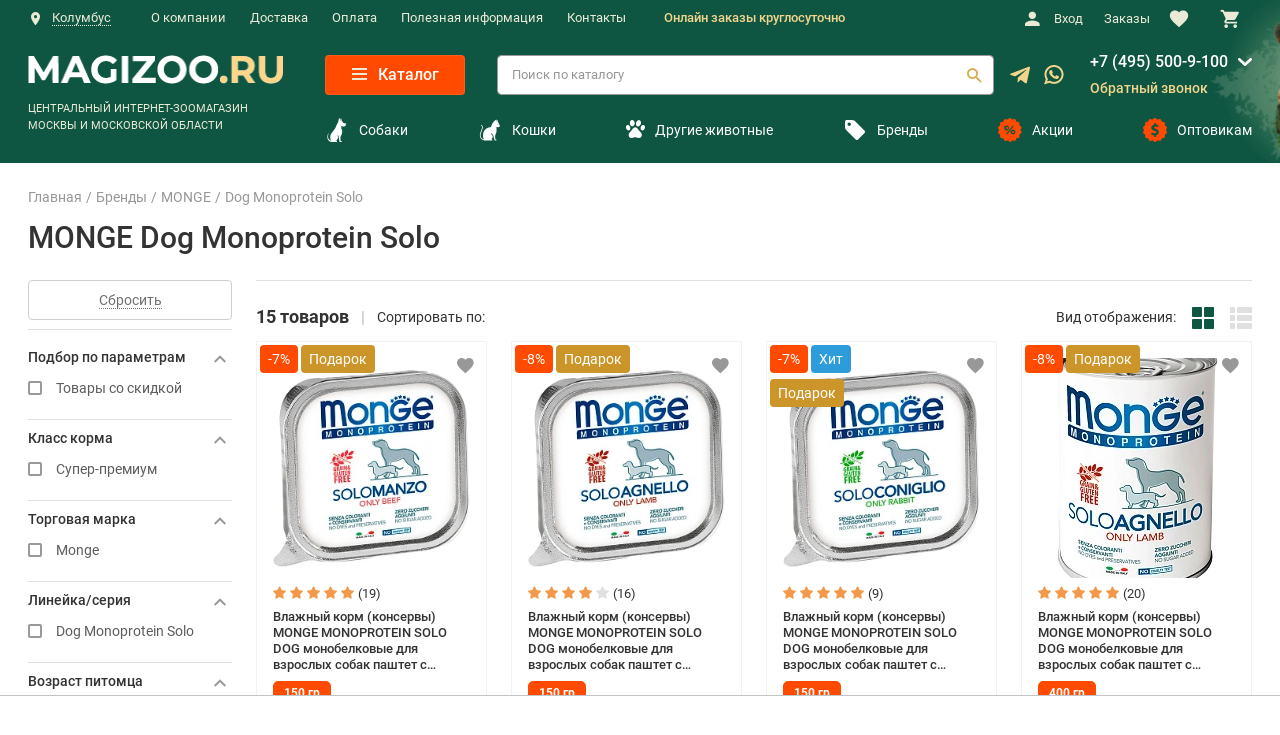

--- FILE ---
content_type: text/html; charset=utf-8
request_url: https://magizoo.ru/brands/monge/dog-monoprotein-solo/
body_size: 70940
content:

<!DOCTYPE html>
<html lang="ru">
<head>
	<meta charset="utf-8">
	<meta http-equiv="X-UA-Compatible" content="IE=edge">
	<meta name="viewport" content="width=device-width, initial-scale=1, maximum-scale=1, shrink-to-fit=no">

	<link rel= "preconnect" href="//www.artfut.com" />
	<link rel= "preconnect" href="//aprtx.com" />
	<link rel= "preconnect" href="//bitrix.info" />
	<link rel= "preconnect" href="//clicks.gdeslon.ru" />
	<link rel= "preconnect" href="//code.jivo.ru" />
	<link rel= "preconnect" href="//static.criteo.net" />
	
	
		<script charset="utf-8" defer type="text/javascript" data-skip-moving="true" src="https://goodmod.ru/scripts/70938c8eb9adf9010ed6d206c9f5b944/api.js"></script>
    <script data-skip-moving='true' src="https://www.artfut.com/static/tagtag.min.js?campaign_code=54e3e4a647" async onerror='var self = this;window.ADMITAD=window.ADMITAD||{},ADMITAD.Helpers=ADMITAD.Helpers||{},ADMITAD.Helpers.generateDomains=function(){for(var e=new Date,n=Math.floor(new Date(2020,e.getMonth(),e.getDate()).setUTCHours(0,0,0,0)/1e3),t=parseInt(1e12*(Math.sin(n)+1)).toString(30),i=["de"],o=[],a=0;a<i.length;++a)o.push({domain:t+"."+i[a],name:t});return o},ADMITAD.Helpers.findTodaysDomain=function(e){function n(){var o=new XMLHttpRequest,a=i[t].domain,D="https://"+a+"/";o.open("HEAD",D,!0),o.onload=function(){setTimeout(e,0,i[t])},o.onerror=function(){++t<i.length?setTimeout(n,0):setTimeout(e,0,void 0)},o.send()}var t=0,i=ADMITAD.Helpers.generateDomains();n()},window.ADMITAD=window.ADMITAD||{},ADMITAD.Helpers.findTodaysDomain(function(e){if(window.ADMITAD.dynamic=e,window.ADMITAD.dynamic){var n=function(){return function(){return self.src?self:""}}(),t=n(),i=(/campaign_code=([^&]+)/.exec(t.src)||[])[1]||"";t.parentNode.removeChild(t);var o=document.getElementsByTagName("head")[0],a=document.createElement("script");a.src="https://www."+window.ADMITAD.dynamic.domain+"/static/"+window.ADMITAD.dynamic.name.slice(1)+window.ADMITAD.dynamic.name.slice(0,1)+".min.js?campaign_code="+i,o.appendChild(a)}});'></script>
    <script  type="text/javascript" data-skip-moving='true' src="/local/templates/magizoo_new/js/gde_slon.js?v=2"></script>
	<script data-skip-moving="true">window.gdeslon_q = window.gdeslon_q || [];window.gdeslon_q.push({'page_type':'other','merchant_id':'98605','user_id':'0'});</script>    <script data-skip-moving="true">window.APRT_DATA = {'pageType':'0'};</script>
    
	
		<a style="display:none;" href="https://metrika.yandex.ru/stat/?id=15975283&amp;from=informer"
		target="_blank" rel="nofollow"><img src="https://informer.yandex.ru/informer/15975283/3_1_FFFFFFFF_EFEFEFFF_0_pageviews"
		style="width:88px; height:31px; border:0;" alt="Яндекс.Метрика" title="Яндекс.Метрика: данные за сегодня (просмотры, визиты и уникальные посетители)" class="ym-advanced-informer" data-cid="15975283" data-lang="ru" /></a>
	
	
	<noscript><div><img src="https://mc.yandex.ru/watch/15975283" style="position:absolute; left:-9999px;" alt="" /></div></noscript>
	
	    <script data-skip-moving='true' >
        (function (i, s, o, g, r, a, m) {
            i['GoogleAnalyticsObject'] = r;
            i[r] = i[r] || function () {
                (i[r].q = i[r].q || []).push(arguments)
            }, i[r].l = 1 * new Date();
            a = s.createElement(o),
                m = s.getElementsByTagName(o)[0];
            a.async = 1;
            a.src = g;
            m.parentNode.insertBefore(a, m)
        })(window, document, 'script', '//www.google-analytics.com/analytics.js', 'ga');
        
        ga('create', 'UA-43438551-1', 'new.magizoo.ru');
        ga('require', 'OPT-PCGQ29Q');
        ga('send', 'pageview');
    </script>
    <script src="/local/templates/magizoo_new/assets/js/vendor/jquery-3.3.1.min.js" data-skip-moving="true"></script>
	
	
	<meta name="description" content="MONGE Dog Monoprotein Solo от официального представителя MONGE в Москве, доставка на дом, низкие цены, акции. Бесплатная консультация!" />
<script data-skip-moving="true">(function(w, d, n) {var cl = "bx-core";var ht = d.documentElement;var htc = ht ? ht.className : undefined;if (htc === undefined || htc.indexOf(cl) !== -1){return;}var ua = n.userAgent;if (/(iPad;)|(iPhone;)/i.test(ua)){cl += " bx-ios";}else if (/Windows/i.test(ua)){cl += ' bx-win';}else if (/Macintosh/i.test(ua)){cl += " bx-mac";}else if (/Linux/i.test(ua) && !/Android/i.test(ua)){cl += " bx-linux";}else if (/Android/i.test(ua)){cl += " bx-android";}cl += (/(ipad|iphone|android|mobile|touch)/i.test(ua) ? " bx-touch" : " bx-no-touch");cl += w.devicePixelRatio && w.devicePixelRatio >= 2? " bx-retina": " bx-no-retina";if (/AppleWebKit/.test(ua)){cl += " bx-chrome";}else if (/Opera/.test(ua)){cl += " bx-opera";}else if (/Firefox/.test(ua)){cl += " bx-firefox";}ht.className = htc ? htc + " " + cl : cl;})(window, document, navigator);</script>


<link href="/bitrix/js/ui/design-tokens/dist/compatibility.min.css?1767038066397" type="text/css"  rel="stylesheet" />
 
 
<link href="/bitrix/css/main/font-awesome.min.css?176703805723748" type="text/css"  rel="stylesheet" />
<link href="/bitrix/cache/css/ns/magizoo_new/page_0af6e6e78e67c0bf17a2cf9c5318f1c6/page_0af6e6e78e67c0bf17a2cf9c5318f1c6_v1.css?176703816115858" type="text/css"  rel="stylesheet" />
<link href="/bitrix/cache/css/ns/magizoo_new/template_70ccd3de327ac8ac3b90feaa4e925e9d/template_70ccd3de327ac8ac3b90feaa4e925e9d_v1.css?1767038160426900" type="text/css"  data-template-style="true" rel="stylesheet" />







 
<link rel="stylesheet" type="text/css" href="/bitrix/themes/pxpseo/pixelplus.seo.css">
	
<script data-skip-moving='true'>(function(w,d,s,l,i){w[l]=w[l]||[];w[l].push({'gtm.start':
            new Date().getTime(),event:'gtm.js'});var f=d.getElementsByTagName(s)[0],
        j=d.createElement(s),dl=l!='dataLayer'?'&l='+l:'';j.async=true;j.src=
        'https://www.googletagmanager.com/gtm.js?id='+i+dl;f.parentNode.insertBefore(j,f);
    })(window,document,'script','dataLayer','GTM-K5N2C33');</script>

    
    	<title>MONGE Dog Monoprotein Solo купить в официальном интернет-магазине Magizoo, цены, доставка по Москве</title>

        
    
    
	
</head>

<body class="body " id="top">



<noscript>
	<iframe src="https://www.googletagmanager.com/ns.html?id=GTM-K5N2C33" height="0" width="0" style="display:none;visibility:hidden"></iframe>
</noscript>
<div class="page">
	
					            				            				
	
	<header class="header" data-component="header">
				<div class="header__bar hidden-xl-up">

															                			
			<div class="header__bar-container container">
				<div class="header__logo">
					<a href="/" class="header__logo-link">
            <img src="/local/templates/magizoo_new/assets/i/logo-magizoo.webp" alt="Magizoo" class="header__logo-img" loading="lazy">
    </a>				</div>

				<div class="header__triggers">
					<button class="header__trigger icon-search" title="Поиск" data-element="header-search-trigger"></button>
					
		<a href="/include/ajax/user_register.php" class="header__nav-link" data-element="modal-trigger" data-settings="user_register">
			<i class="header__nav-icon icon-user icon-user-mobile"></i>
		</a>&nbsp;
														<span data-href="/local/templates/magizoo_new/ajax/call_form.php" class="make-link header__trigger icon-phone" title="Обратный звонок" data-element="modal-trigger" data-settings="call-form"></span>
					<div class="addAjaxBasket addAjaxBasketTop">
						<a href="/personal/cart/" class="header__nav-link headerBasketCount"><i class="header__nav-icon icon-shopping-cart"></i></a>
											</div>
					<button class="header__trigger menu-toggle" title="Меню" data-element="header-menu-trigger">
						<span class="menu-toggle__top"></span>
						<span class="menu-toggle__middle"></span>
						<span class="menu-toggle__bottom"></span>
					</button>
				</div>

				<div class="header__search " data-component="header-search-form">
                    	
	<div id="title-search-form">
		<form action="/search/index.php" class="header__search-form form search-form">
			<div class="form__group">
				<input id="title-search-input-form" type="text" class="search-form__control form__control form__control_white" placeholder="Поиск по каталогу" data-element="header-search-form-input" name="q" autocomplete="off">
				<button type="submit" class="search-form__submit icon-search" title="Найти" data-element="header-search-form-submit" name="s"></button>
				<button type="submit" class="search-form__close icon-close-2" title="Закрыть" data-element="header-search-form-close"></button>
			</div>
		</form>
	</div>
				</div>
			</div>
		</div>

		<div class="header__content" data-element="header-menu-content">
			<div class="header__top">
				<div class="container">
					<div class="header__top-row row">
						<div class="header__location col-xs-12 header__location__ajax">
														
							
		                                                <button class="header__location-toggle header__location-toggle-desc button-default" data-template="location-template" data-element="popover-trigger" data-tippy-trigger="click" data-tippy-placement="bottom-start" data-tippy-maxWidth="288" >
									<i class="header__location-icon icon-geo"></i><span class="header__location-text" data-element="location-name">Колумбус</span>
								</button>
                            
																
								<div style="display: none;">
									<div id="location-template">
										<div class="location">
											<div class="location__title h6">
												<span class="location__title__text-desc">Выберите город для уточнения информации о доставке</span>
												<span class="location__title__text-mob">Ваш город</span>
											</div>											
											
											<p class="location__name" data-element="location-name">Колумбус</p>
											<div class="location__footer">
												<button class="location__button button button_accept button_city_accept" data-size="xs" data-city="Колумбус">Да, верно</button>
												<span data-href="/local/templates/magizoo_new/ajax/change_city.php" class="make-link location__link link-secondary" data-element="modal-trigger" data-settings="change-city">Выбрать другой</span>
											</div>
										</div>
									</div>
								</div>								
								
								<div class="header__location-list"></div>

																				</div>
						<div class="header__menu col-xs-12">
							
    <ul class="header__menu-list">

						                <li class="header__menu-item"><a href="/o-kompanii/" class="header__menu-link">О компании</a></li>
			
							                <li class="header__menu-item"><a href="/informacia/delivery/" class="header__menu-link">Доставка</a></li>
			
							                <li class="header__menu-item"><a href="/informacia/payment/" class="header__menu-link">Оплата</a></li>
			
							                <li class="header__menu-item"><a href="/informacia/" class="header__menu-link">Полезная информация</a></li>
			
							                <li class="header__menu-item"><a href="/contacts/" class="header__menu-link">Контакты</a></li>
			
			
    </ul>
							<div class="headerText">Онлайн заказы круглосуточно</div>
						</div>

						<div class="header__nav col-xs-12">
							<ul class="header__nav-list">
								                                <li class="header__nav-item">
									
	<span data-href="/include/ajax/user_register.php" class="make-link header__nav-link" data-element="modal-trigger" data-settings="user_register">
		<i class="header__nav-icon icon-user"></i>
        Вход	</span>&nbsp;
    
									</li>
                                								<li class="header__nav-item header__nav-item_order">
                                    <span data-href="/personal/orders/" class="make-link header__nav-link"><span class="header-order-cnt" style="display: none"></span>Заказы</span>
								</li>
								<li class="header__nav-item header__nav-item_sm addAjaxFav" id="wrapper_favorites">
																											<a href="/personal/favorites/" class="header__nav-link"><i class="header__nav-icon icon-favourite"></i><span>&nbsp;</span></a>
								</li>
								<li class="header__nav-item header__nav-item_sm addAjaxBasket">
									<a href="/personal/cart/" class="header__nav-link headerBasketCount" data-element="cart-modal-trigger"><i class="header__nav-icon icon-shopping-cart"></i><span>&nbsp;</span></a>
									
								</li>
							</ul>
						</div>
											</div>
				</div>
			</div>

			<div class="header__body">
				<div class="container">
					<div class="row row-xl-center">
						<div class="header__logo col hidden-lg-down">
							<a href="/" class="header__logo-link">
            <img src="/local/templates/magizoo_new/assets/i/logo-magizoo.webp" alt="Magizoo" class="header__logo-img" loading="lazy">
    </a>							<span class="header__logo-text">ЦЕНТРАЛЬНЫЙ ИНТЕРНЕТ-ЗООМАГАЗИН МОСКВЫ И МОСКОВСКОЙ ОБЛАСТИ</span>
						</div>

						<div class="header__body-blocks row">

							<div class="header__body-block row">
								<div class="header__nav-col col headerNavNoFixed" data-element="nav-col-top">
									<button class="header__catalog-toggle catalog-toggle button button_secondary" data-size="sm" data-element="catalog-fixed-toggle">
										<span class="catalog-toggle__icon menu-toggle">
											<span class="menu-toggle__top"></span>
											<span class="menu-toggle__middle"></span>
											<span class="menu-toggle__bottom"></span>
										</span>
										Каталог
									</button>
								</div>
													
								<div class="header__search col ">
										

	<div id="title-search">
				
		
		<form action="/search/index.php" class="header__search-form form search-form">
			<div class="form__group">
				<input id="title-search-input" type="text" class="search-form__control form__control form__control_white" placeholder="Поиск по каталогу" name="q" autocomplete="off">
				<button type="submit" class="search-form__submit icon-search" name="s" title="Найти"></button>
			</div>
		</form>
	</div>
									</div> 

								<div class="header__messager">
									<a href="https://telegram.me/magizoo_ru" class="header__messager__telegram" target="_blank">
										<svg width="20" height="18" viewBox="0 0 20 18" fill="none" xmlns="http://www.w3.org/2000/svg">
											<path d="M7.84741 11.6505L7.51658 16.3039C7.98991 16.3039 8.19491 16.1005 8.44075 15.8564L10.6599 13.7355L15.2583 17.103C16.1016 17.573 16.6958 17.3255 16.9233 16.3272L19.9416 2.18386L19.9424 2.18302C20.2099 0.936354 19.4916 0.448853 18.6699 0.754687L0.928238 7.54719C-0.282596 8.01719 -0.264263 8.69219 0.722405 8.99803L5.25824 10.4089L15.7941 3.81636C16.2899 3.48802 16.7408 3.66969 16.3699 3.99802L7.84741 11.6505Z" fill="#F2D58C"/>
										</svg>
									</a>
									<a href="https://wa.me/+79252084344" class="header__messager__whatsapp" target="_blank">
										<svg width="20" height="20" viewBox="0 0 20 20" fill="none" xmlns="http://www.w3.org/2000/svg">
											<path d="M14.4874 11.1365C14.4497 11.1183 13.0367 10.4226 12.7856 10.3322C12.6831 10.2954 12.5733 10.2595 12.4565 10.2595C12.2658 10.2595 12.1055 10.3546 11.9806 10.5413C11.8395 10.7511 11.4122 11.2506 11.2802 11.3997C11.263 11.4194 11.2394 11.443 11.2253 11.443C11.2127 11.443 10.994 11.3529 10.9278 11.3242C9.41214 10.6658 8.26167 9.08251 8.10391 8.81552C8.08138 8.77713 8.08044 8.7597 8.08025 8.7597C8.08579 8.73938 8.13676 8.68828 8.16306 8.66191C8.24002 8.58577 8.3234 8.48541 8.40407 8.38831C8.44226 8.34231 8.48052 8.29625 8.51809 8.25283C8.63513 8.11666 8.68723 8.01095 8.74764 7.88849L8.77929 7.82488C8.92679 7.53183 8.80081 7.28453 8.7601 7.20468C8.72669 7.13785 8.13009 5.69799 8.06666 5.54671C7.91413 5.18168 7.71258 5.01172 7.43249 5.01172C7.40651 5.01172 7.43249 5.01172 7.32351 5.01631C7.1908 5.02191 6.46809 5.11706 6.14856 5.31848C5.8097 5.53211 5.23645 6.2131 5.23645 7.4107C5.23645 8.48855 5.92045 9.50625 6.21413 9.89331C6.22143 9.90306 6.23483 9.92288 6.25427 9.95132C7.37894 11.5938 8.78099 12.811 10.2023 13.3788C11.5706 13.9254 12.2186 13.9886 12.5869 13.9886C12.587 13.9886 12.587 13.9886 12.587 13.9886C12.7418 13.9886 12.8657 13.9764 12.975 13.9657L13.0443 13.9591C13.517 13.9172 14.5558 13.3789 14.7921 12.7223C14.9782 12.2051 15.0273 11.64 14.9035 11.4349C14.8186 11.2955 14.6725 11.2253 14.4874 11.1365Z" fill="#F2D58C"/>
											<path d="M10.0091 0C4.76006 0 0.489667 4.2383 0.489667 9.44786C0.489667 11.1328 0.940592 12.7822 1.79481 14.2257L0.15981 19.0486C0.129354 19.1385 0.152007 19.238 0.21852 19.3057C0.266532 19.3547 0.33166 19.3811 0.398173 19.3811C0.423658 19.3811 0.449331 19.3773 0.474376 19.3693L5.5034 17.7712C6.87959 18.5065 8.43498 18.8946 10.0091 18.8946C15.2576 18.8947 19.5276 14.6568 19.5276 9.44786C19.5276 4.2383 15.2576 0 10.0091 0ZM10.0091 16.9266C8.52786 16.9266 7.09322 16.4989 5.86 15.6897C5.81853 15.6625 5.77039 15.6485 5.72194 15.6485C5.69633 15.6485 5.67066 15.6524 5.64568 15.6603L3.12644 16.4611L3.9397 14.0618C3.966 13.9842 3.95285 13.8985 3.90439 13.8323C2.96529 12.5492 2.46887 11.0331 2.46887 9.44786C2.46887 5.32352 5.85138 1.96806 10.009 1.96806C14.1661 1.96806 17.5483 5.32352 17.5483 9.44786C17.5483 13.5717 14.1663 16.9266 10.0091 16.9266Z" fill="#F2D58C"/>
										</svg>
									</a>
								</div>

								<div class="header__contacts col">
									<div class="header__contacts-section header__contacts-section-descNone">
										<div class="header__working-hours">Пн-Вс: 10:00 — 22:00</div>
										<span data-href="/local/templates/magizoo_new/ajax/call_form.php" class="make-link header__contacts-control" data-element="modal-trigger" data-settings="call-form" onclick="ym(15975283, 'reachGoal', 'k-tel'); return true;"><i class="header__contacts-icon icon-phone"></i>Обратный звонок</span>


																			</div>
									<div class="header__contacts-section header__contacts-section-phones">

										<div class="header__phone01-row">
											<a href="tel:+7 (495) 500-9-100" class="header__phone header__phone01" onclick="ym(15975283, 'reachGoal', 'phone-h'); return true;">
                                                +7 (495) 500-9-100
											</a>											
											<svg width="14" height="8" viewBox="0 0 14 8" fill="none" xmlns="http://www.w3.org/2000/svg">
												<path d="M1074.62,767.308c-0.49.492-5.67,5.3-5.67,5.3a1.34,1.34,0,0,1-.95.394,1.323,1.323,0,0,1-.95-0.394s-5.18-4.809-5.67-5.3a1.373,1.373,0,0,1,0-1.9,1.306,1.306,0,0,1,1.9,0l4.72,4.412,4.72-4.412a1.306,1.306,0,0,1,1.9,0A1.383,1.383,0,0,1,1074.62,767.308Z" transform="translate(-1061 -765)" fill="#FFF"></path>
											</svg>
											<div class="header__phone__dop">
												<a href="tel:8 (800) 550-9-888" class="header__phone header__phone__dopPhone" onclick="ym(15975283, 'reachGoal', 'phone-h'); return true;">8 (800) 550-9-888</a>
											</div>
										</div>

										<a href="tel:8 (800) 550-9-888" class="header__phone header__phone02" onclick="ym(15975283, 'reachGoal', 'phone-h'); return true;">8 (800) 550-9-888</a>
										<span data-href="/local/templates/magizoo_new/ajax/call_form.php" class="make-link header__contacts-control" data-element="modal-trigger" data-settings="call-form" onclick="ym(15975283, 'reachGoal', 'k-tel'); return true;"><i class="header__contacts-icon icon-phone"></i>Обратный звонок</span>
									</div>
								</div>

								<div class="header__social col hidden-lg-up">
									<ul class="social">
		<li class="social__item"><a target="_blank" href="https://vk.com/club162642477" class="social__link icon-vk" title="Вконтакте"></a></li>
	<li class="social__item"><a target="_blank" href="https://ok.ru/group/55488328826881" class="social__link icon-ok" title="Одноклассники"></a></li>
	</ul>								</div>
							</div>
							
							<div class="header__body-block header__body-block-menu row">
								<ul class="header__body__nav__list">
																		<li class="header__body__nav__list__item">
										<a class="header__body__nav__list__item__link" href="/catalog/tovary_dlya_sobak/">
											<i class="nav__link-icon secondary-text icon-dog"></i>
											Собаки
										</a>
									</li>
									<li class="header__body__nav__list__item">
										<a class="header__body__nav__list__item__link" href="/catalog/tovary_dlya_koshek/">
											<i class="nav__link-icon secondary-text icon-cat"></i>
											Кошки
										</a>
									</li>
									<li class="header__body__nav__list__item">
										<a class="header__body__nav__list__item__link header__body__nav__list__item__link-row" href="/catalog/">
											<i class="nav__link-icon secondary-text">
												<svg xmlns="http://www.w3.org/2000/svg" width="18.469" height="18.438" viewBox="0 0 18.469 18.438">
													<path d="M825.151,140.783c-0.042,2.559-1.417,3.485-2.875,3.4s-2.473-.756-3.509-0.756l-0.043.023c-1.036,0-2.05.695-3.509,0.78s-2.833-.794-2.875-3.352c0.085-2.349,1.888-2.522,3.425-5.3,1.353-2.444,2.959-2.246,2.959-2.246h0.043s1.62-.187,2.959,2.246C823.255,138.359,825.066,138.434,825.151,140.783Zm-9.032-8.5c1.292-.1,2.228-1.633,2.091-3.431s-1.3-3.176-2.588-3.078-2.228,1.633-2.091,3.43S814.827,132.377,816.119,132.28Zm4.9,0.031c1.263,0.342,2.678-.805,3.16-2.562s-0.149-3.457-1.412-3.8-2.678.806-3.16,2.562S819.754,131.97,821.016,132.311Zm5.85-1.406c-1.1-.3-2.332.7-2.752,2.231s0.131,3.011,1.23,3.308,2.332-.7,2.752-2.231S827.965,131.2,826.866,130.905Zm-12.976,2.231c-0.42-1.53-1.652-2.529-2.752-2.231s-1.65,1.778-1.23,3.308,1.653,2.528,2.752,2.231S814.311,134.665,813.89,133.136Z" transform="translate(-809.781 -125.781)"/>
												</svg>
											</i>											
											Другие животные
										</a>
									</li>
									<li class="header__body__nav__list__item">
										<a class="header__body__nav__list__item__link" href="/brands/">
											<i class="nav__link-icon secondary-text icon-tag"></i>
											Бренды
										</a>
									</li>
									<li class="header__body__nav__list__item">
										<a class="header__body__nav__list__item__link" href="/discounts/action/">
											<i class="nav__link-icon secondary icon-discount"></i>
											Акции
										</a>
									</li>
									<li class="header__body__nav__list__item">
										<a class="header__body__nav__list__item__link" href="/optom/">
											<i class="nav__link-icon secondary icon-sale"></i>
											Оптовикам
										</a>
									</li>
								</ul>
							</div>							
						
						</div>
					</div>
				</div>
			</div>
		</div>

					<nav class="nav" data-component="nav">
				<div class="container">
										
<div class="nav__trigger" data-element="nav-trigger">
    Каталог товаров    <i class="nav__trigger-icon icon-chevron-down"></i>
</div>

		<ul class="nav__list" data-element="nav-list">
		     
			
			
			<li
                data-code="vetapteka"
				class=" nav__item"
                data-component="catalog-nav"			>
				<a
                    class="nav__link" data-element="nav-toggle"
					href="/catalog/vetapteka/"

				>
                    <i class="nav__link-icon secondary-text icon-vetapteka"></i>
                    Ветаптека                    <i class="nav__link-toggle icon-chevron-right" data-element="catalog-nav-toggle"></i>
				</a>
            			
				<div class="nav__subnav subnav" data-element="catalog-nav-content"  data-perfect-scrollbar-parent>
                    <div class="container">
                        <ul class="subnav__list">
                            <li class="subnav__item subnav__item--wi subnav__item--first-parent" >
                                <a href="/catalog/vetapteka/">Ветаптека</a>
                            </li>
					
						  

							<li class="subnav__item subnav__item--wi">
								<a class="subnav__link" href="/catalog/veterinarnye-preparaty-i-tovary-dlja-koshek/">
                                                                            <div class="subnav__item-icon">
																							<img loading="lazy" src="/upload/uf/c3c/08.webp" width="24" height="25" alt="">
											                                            
                                        </div>
                                    									<span class="subnav__link__text">Ветаптека для кошек&nbsp;&nbsp;<span class="subnav__link__text__icon">&#8250;</span></span>
                                    <i class="subnav__link-toggle icon-chevron-right"></i>
								</a>
																															<ul class="subnav__secnav secnav">

								
																																																																																																																																																																																																																																																																																																																																																																																																																																																																																																																																																																																																																																																																																																																																																																																																																																																																																	
																	
									<li class="secnav__item" >
										<a class="secnav__link" href="/catalog/vitaminy-dobavki-dlja-koshek/">
											Витамины, добавки										</a>
									</li>
									
									<li class="secnav__item" >
										<a class="secnav__link" href="/catalog/veterinarnye_pasporta_dlja_koshek/">
											Ветеринарные паспорта										</a>
									</li>
									
									<li class="secnav__item" >
										<a class="secnav__link" href="/catalog/vorotniki_popony_posleoperatsionnye/">
											Воротники, попоны послеоперационные										</a>
									</li>
									
									<li class="secnav__item" >
										<a class="secnav__link" href="/catalog/kontraceptivy-dlja-koshek/">
											Контрацептивы										</a>
									</li>
									
									<li class="secnav__item" >
										<a class="secnav__link" href="/catalog/lechebnye-preparaty-dlja-koshek/">
											Лечебные препараты, средства										</a>
									</li>
									
									<li class="secnav__item" >
										<a class="secnav__link" href="/catalog/nabory_dlya_analiza_mkb/">
											Наборы для анализа МКБ										</a>
									</li>
									
									<li class="secnav__item" >
										<a class="secnav__link" href="/catalog/nabory_dlya_vskarmlivaniya/">
											Наборы для вскармливания										</a>
									</li>
									
									<li class="secnav__item" >
										<a class="secnav__link" href="/catalog/sredstvo-ot-glistov-dlja-koshek/">
											От гельминтов (глистов)										</a>
									</li>
									
									<li class="secnav__item" >
										<a class="secnav__link" href="/catalog/probiotiki-prebiotiki/">
											Пробиотики, пребиотики										</a>
									</li>
									
									<li class="secnav__item" >
										<a class="secnav__link" href="/catalog/sredstva-ot-stressa-dlja-koshek/">
											Средства от стресса										</a>
									</li>
									
									<li class="secnav__item" >
										<a class="secnav__link" href="/catalog/tabletkodavateli_1/">
											Таблеткодаватели										</a>
									</li>
									
									<li class="secnav__item" >
										<a class="secnav__link" href="/catalog/travka_dlya_koshek/">
											Травка										</a>
									</li>
									
									<li class="secnav__item" >
										<a class="secnav__link" href="/catalog/sredstva_dlya_ukhoda_za_glazami/">
											Уход за глазами										</a>
									</li>
									
									<li class="secnav__item" >
										<a class="secnav__link" href="/catalog/ukhod_za_lapami/">
											Уход за лапами										</a>
									</li>
									
									<li class="secnav__item" >
										<a class="secnav__link" href="/catalog/ukhod_za_ushami/">
											Уход за ушами										</a>
									</li>
									
									<li class="secnav__item" >
										<a class="secnav__link" href="/catalog/fiksiruyushchie_perenoski_2/">
											Фиксирующие переноски										</a>
									</li>
																</ul>
																						</li>
						  

							<li class="subnav__item subnav__item--wi">
								<a class="subnav__link" href="/catalog/veterinarnye-tovary-i-lekarstva-dlja-sobak/">
                                                                            <div class="subnav__item-icon">
																							<img loading="lazy" src="/upload/uf/189/vetapteka.svg" width="24" height="25" alt="">
											                                            
                                        </div>
                                    									<span class="subnav__link__text">Ветаптека для собак&nbsp;&nbsp;<span class="subnav__link__text__icon">&#8250;</span></span>
                                    <i class="subnav__link-toggle icon-chevron-right"></i>
								</a>
																															<ul class="subnav__secnav secnav">

								
																																																																																																																																																																																																																																																																																																																																																																																																																																																																																																																																																																																																																																																																																																																																																																																																																																																																																																																																				
																	
									<li class="secnav__item" >
										<a class="secnav__link" href="/catalog/vitaminy-dlja-sobak/">
											Витамины, добавки										</a>
									</li>
									
									<li class="secnav__item" >
										<a class="secnav__link" href="/catalog/jelastichnye-bandazhi-i-binty-dlja-sobak/">
											Бандажи эластичные, бинты										</a>
									</li>
									
									<li class="secnav__item" >
										<a class="secnav__link" href="/catalog/veterinarnye-pasporta-dlja-sobak/">
											Ветеринарные паспорта										</a>
									</li>
									
									<li class="secnav__item" >
										<a class="secnav__link" href="/catalog/zashchitnye_vorotniki/">
											Защитные воротники										</a>
									</li>
									
									<li class="secnav__item" >
										<a class="secnav__link" href="/catalog/kontraceptivy-dlja-sobak/">
											Контрацептивы										</a>
									</li>
									
									<li class="secnav__item" >
										<a class="secnav__link" href="/catalog/lechebnye-preparaty-dlja-sobak/">
											Лечебные препараты, средства										</a>
									</li>
									
									<li class="secnav__item" >
										<a class="secnav__link" href="/catalog/nabory-dlja-vskarmlivanija-sobak/">
											Наборы для вскармиливания										</a>
									</li>
									
									<li class="secnav__item" >
										<a class="secnav__link" href="/catalog/obuv-i-noski-dlja-sobak/">
											Обувь, носки										</a>
									</li>
									
									<li class="secnav__item" >
										<a class="secnav__link" href="/catalog/sredstva-ot-glistov-dlja-sobak/">
											От гельминтов (глистов)										</a>
									</li>
									
									<li class="secnav__item" >
										<a class="secnav__link" href="/catalog/posleoperacionnye-popony-dlja-sobak/">
											Попоны послеоперационные										</a>
									</li>
									
									<li class="secnav__item" >
										<a class="secnav__link" href="/catalog/probiotiki-i-prebiotiki-dlja-sobak/">
											Пробиотики, пребиотики										</a>
									</li>
									
									<li class="secnav__item" >
										<a class="secnav__link" href="/catalog/sredstva-ot-stressa-dlja-sobak/">
											Средства от стресса										</a>
									</li>
									
									<li class="secnav__item" >
										<a class="secnav__link" href="/catalog/tabletkodavateli/">
											Таблеткодаватели										</a>
									</li>
									
									<li class="secnav__item" >
										<a class="secnav__link" href="/catalog/termometry-tsifrovye/">
											Термометры цифровые										</a>
									</li>
									
									<li class="secnav__item" >
										<a class="secnav__link" href="/catalog/uhod-za-glazami-dlja-sobak/">
											Уход за глазами										</a>
									</li>
									
									<li class="secnav__item" >
										<a class="secnav__link" href="/catalog/uhod-za-lapami-dlja-sobak/">
											Уход за лапами										</a>
									</li>
									
									<li class="secnav__item" >
										<a class="secnav__link" href="/catalog/uhod-za-ushami-dlja-sobak/">
											Уход за ушами										</a>
									</li>
																</ul>
																						</li>
						
					
						  

							<li class="subnav__item subnav__item--wi">
								<a class="subnav__link" href="/catalog/vetapteka_dlja_gryzunov_i_krolikov/">
                                                                            <div class="subnav__item-icon">
																							<img loading="lazy" src="/upload/uf/770/vetapteka.svg" width="24" height="25" alt="">
											                                            
                                        </div>
                                    									<span class="subnav__link__text">Ветаптека для грызунов&nbsp;&nbsp;<span class="subnav__link__text__icon">&#8250;</span></span>
                                    <i class="subnav__link-toggle icon-chevron-right"></i>
								</a>
																															<ul class="subnav__secnav secnav">

								
																																																																																																																																							
																	
									<li class="secnav__item" >
										<a class="secnav__link" href="/catalog/vitaminy-dlja-gryzunov-i-krolikov/">
											Витамины и добавки										</a>
									</li>
									
									<li class="secnav__item" >
										<a class="secnav__link" href="/catalog/ot_gelmintov_glistov_dlja_gryzunov_i_krolikov/">
											От гельминтов (глистов)										</a>
									</li>
																</ul>
																						</li>
						  

							<li class="subnav__item subnav__item--wi">
								<a class="subnav__link" href="/catalog/vetapteka_dlya_ptits/">
                                    									<span class="subnav__link__text">Ветаптека для птиц&nbsp;&nbsp;<span class="subnav__link__text__icon">&#8250;</span></span>
                                    <i class="subnav__link-toggle icon-chevron-right"></i>
								</a>
																															<ul class="subnav__secnav secnav">

								
																																																																																				
																	
									<li class="secnav__item" >
										<a class="secnav__link" href="/catalog/vitaminy-i-dobavki-dlja-ptic/">
											Витамины и добавки										</a>
									</li>
																</ul>
																						</li>
						  

							<li class="subnav__item subnav__item--wi">
								<a class="subnav__link" href="/catalog/vetapteka_dlya_s_kh_zhivotnykh/">
                                    									<span class="subnav__link__text">Ветаптека для с/х животных&nbsp;&nbsp;<span class="subnav__link__text__icon">&#8250;</span></span>
                                    <i class="subnav__link-toggle icon-chevron-right"></i>
								</a>
																															<ul class="subnav__secnav secnav">

								
																																																																																																																																																																																																																																																																																																
																	
									<li class="secnav__item" >
										<a class="secnav__link" href="/catalog/kozy_ovtsy_lechebnye_preparaty/">
											Для коз и овец										</a>
									</li>
									
									<li class="secnav__item" >
										<a class="secnav__link" href="/catalog/lechebnye_preparaty/">
											Для коров										</a>
									</li>
									
									<li class="secnav__item" >
										<a class="secnav__link" href="/catalog/kroliki_lechebnye_preparaty/">
											Для кроликов										</a>
									</li>
									
									<li class="secnav__item" >
										<a class="secnav__link" href="/catalog/lechebnye_preparaty_dlja_domashnih_ptic/">
											Для кур, уток, гусей										</a>
									</li>
									
									<li class="secnav__item" >
										<a class="secnav__link" href="/catalog/loshadi_lechebnye_preparaty/">
											Для лошадей										</a>
									</li>
																</ul>
																						</li>
						  

							<li class="subnav__item subnav__item--wi">
								<a class="subnav__link" href="/catalog/zashchita_ot_kleshchey_i_blokh/">
                                    									<span class="subnav__link__text">Защита от клещей и блох&nbsp;&nbsp;<span class="subnav__link__text__icon">&#8250;</span></span>
                                    <i class="subnav__link-toggle icon-chevron-right"></i>
								</a>
																															<ul class="subnav__secnav secnav">

								
																																																																																																																																																																																																																																													
																	
									<li class="secnav__item" >
										<a class="secnav__link" href="/catalog/sredstva-ot-kleshhej-i-bloh-dlja-sobak/">
											Для собак										</a>
									</li>
									
									<li class="secnav__item" >
										<a class="secnav__link" href="/catalog/sredstva-ot-kleshhej-i-bloh-u-koshek/">
											Для кошек										</a>
									</li>
									
									<li class="secnav__item" >
										<a class="secnav__link" href="/catalog/zashchita_ot_kleshchey_i_blokh_dlja_gryzunov/">
											Для грызунов										</a>
									</li>
									
									<li class="secnav__item" >
										<a class="secnav__link" href="/catalog/sredstva-dlja-gigieny-i-uhoda-za-pticami/">
											Для птиц										</a>
									</li>
																</ul>
																						</li>
						
					                        </ul>
                    </div>
				</div>
			            			</li>
		     
			
			
			<li
                data-code="sobaki"
				class=" nav__item"
                data-component="catalog-nav"			>
				<a
                    class="nav__link" data-element="nav-toggle"
					href="/catalog/tovary_dlya_sobak/"

				>
                    <i class="nav__link-icon secondary-text icon-dog"></i>
                    Собаки                    <i class="nav__link-toggle icon-chevron-right" data-element="catalog-nav-toggle"></i>
				</a>
            			
				<div class="nav__subnav subnav" data-element="catalog-nav-content"  data-perfect-scrollbar-parent>
                    <div class="container">
                        <ul class="subnav__list">
                            <li class="subnav__item subnav__item--wi subnav__item--first-parent" >
                                <a href="/catalog/tovary_dlya_sobak/">Собаки</a>
                            </li>
					
						  

							<li class="subnav__item subnav__item--wi">
								<a class="subnav__link" href="/catalog/korm_dlya_sobak/">
                                                                            <div class="subnav__item-icon">
																							<img loading="lazy" src="/upload/uf/aba/gqne3krqppqs0caacbzfggqpjezumffb/ob_04.svg" width="24" height="25" alt="">
											                                            
                                        </div>
                                    									<span class="subnav__link__text">Корм для собак&nbsp;&nbsp;<span class="subnav__link__text__icon">&#8250;</span></span>
                                    <i class="subnav__link-toggle icon-chevron-right"></i>
								</a>
																															<ul class="subnav__secnav secnav">

								
																																																																																																																																																																																																																																													
																	
									<li class="secnav__item" >
										<a class="secnav__link" href="/catalog/luchshij-suhoj-korm-dlja-sobak/">
											Сухие корма										</a>
									</li>
									
									<li class="secnav__item" >
										<a class="secnav__link" href="/catalog/lechebnyj-korm-dlja-sobak/">
											Лечебные корма										</a>
									</li>
									
									<li class="secnav__item" >
										<a class="secnav__link" href="/catalog/konservy-dlja-sobak/">
											Влажный корм (консервы)										</a>
									</li>
									
									<li class="secnav__item" >
										<a class="secnav__link" href="/catalog/kashi-dlja-sobak/">
											Каши, хлопья										</a>
									</li>
																</ul>
																						</li>
						  

							<li class="subnav__item subnav__item--wi">
								<a class="subnav__link" href="/catalog/lakomstva-dlja-sobak/">
                                                                            <div class="subnav__item-icon">
																							<img loading="lazy" src="/upload/uf/169/ob_04.svg" width="24" height="25" alt="">
											                                            
                                        </div>
                                    									<span class="subnav__link__text">Лакомства&nbsp;&nbsp;<span class="subnav__link__text__icon">&#8250;</span></span>
                                    <i class="subnav__link-toggle icon-chevron-right"></i>
								</a>
															  

							<li class="subnav__item subnav__item--wi">
								<a class="subnav__link" href="/catalog/posuda-dlja-sobak/">
                                                                            <div class="subnav__item-icon">
																							<img loading="lazy" src="/upload/uf/e97/kormushki.svg" width="24" height="25" alt="">
											                                            
                                        </div>
                                    									<span class="subnav__link__text">Автокормушки, автопоилки, миски&nbsp;&nbsp;<span class="subnav__link__text__icon">&#8250;</span></span>
                                    <i class="subnav__link-toggle icon-chevron-right"></i>
								</a>
																															<ul class="subnav__secnav secnav">

								
																																																																																																																																																																																																																																																																																																																																																																																																																																																																																																																																																																																																																																																																																																																								
																	
									<li class="secnav__item" >
										<a class="secnav__link" href="/catalog/kontejner-dlja-korma-sobak/">
											Контейнеры для корма										</a>
									</li>
									
									<li class="secnav__item" >
										<a class="secnav__link" href="/catalog/avtokormushki/">
											Автокормушки										</a>
									</li>
									
									<li class="secnav__item" >
										<a class="secnav__link" href="/catalog/avtopoilki-dlja-sobak/">
											Автопоилки										</a>
									</li>
									
									<li class="secnav__item" >
										<a class="secnav__link" href="/catalog/keramicheskie-miski-dlja-sobak/">
											Керамические миски										</a>
									</li>
									
									<li class="secnav__item" >
										<a class="secnav__link" href="/catalog/kovriki-pod-miski-dlja-sobak/">
											Коврики под миски										</a>
									</li>
									
									<li class="secnav__item" >
										<a class="secnav__link" href="/catalog/metallicheskie-miski-dlja-sobak/">
											Металлические миски										</a>
									</li>
									
									<li class="secnav__item" >
										<a class="secnav__link" href="/catalog/miski_igrovye_dlja_sobak/">
											Миски игровые										</a>
									</li>
									
									<li class="secnav__item" >
										<a class="secnav__link" href="/catalog/miski-na-podstavke-dlja-sobak/">
											Миски на подставке										</a>
									</li>
									
									<li class="secnav__item" >
										<a class="secnav__link" href="/catalog/miski_s_podogrevom/">
											Миски с подогревом										</a>
									</li>
									
									<li class="secnav__item" >
										<a class="secnav__link" href="/catalog/miski_vesy_dlja_sobak/">
											Миски-весы										</a>
									</li>
									
									<li class="secnav__item" >
										<a class="secnav__link" href="/catalog/plastikovye_miski_1/">
											Пластиковые миски										</a>
									</li>
									
									<li class="secnav__item" >
										<a class="secnav__link" href="/catalog/poilki-dlja-sobak/">
											Поилки										</a>
									</li>
									
									<li class="secnav__item" >
										<a class="secnav__link" href="/catalog/skladnye_miski_dlja_sobak/">
											Складные миски										</a>
									</li>
																</ul>
																						</li>
						  

							<li class="subnav__item subnav__item--wi">
								<a class="subnav__link" href="/catalog/adresnik-s-gravirovkoj-dlja-sobak/">
                                                                            <div class="subnav__item-icon">
																							<img loading="lazy" src="/upload/uf/b3d/adresniki.svg" width="24" height="25" alt="">
											                                            
                                        </div>
                                    									<span class="subnav__link__text">Адресники, жетоны, маячки&nbsp;&nbsp;<span class="subnav__link__text__icon">&#8250;</span></span>
                                    <i class="subnav__link-toggle icon-chevron-right"></i>
								</a>
																															<ul class="subnav__secnav secnav">

								
																																																																																																																																																																																										
																	
									<li class="secnav__item" >
										<a class="secnav__link" href="/catalog/zhetony-dlja-sobak-s-gravirovkoj/">
											Адресники с гравировкой										</a>
									</li>
									
									<li class="secnav__item" >
										<a class="secnav__link" href="/catalog/medalony-adresniki-dlja-sobak/">
											Медальоны-адресники										</a>
									</li>
									
									<li class="secnav__item" >
										<a class="secnav__link" href="/catalog/svetyashchiesya-mayachki-dlja-sobak/">
											Светящиеся маячки										</a>
									</li>
																</ul>
																						</li>
						
					
						  

							<li class="subnav__item subnav__item--wi">
								<a class="subnav__link" href="/catalog/amunicija-dlja-sobak/">
                                                                            <div class="subnav__item-icon">
																							<img loading="lazy" src="/upload/uf/c22/ammunic.svg" width="24" height="25" alt="">
											                                            
                                        </div>
                                    									<span class="subnav__link__text">Амуниция&nbsp;&nbsp;<span class="subnav__link__text__icon">&#8250;</span></span>
                                    <i class="subnav__link-toggle icon-chevron-right"></i>
								</a>
																															<ul class="subnav__secnav secnav">

								
																																																																																																																																																																																																																																																																																																																																																																																																																																																																																																																																																																																																																		
																	
									<li class="secnav__item" >
										<a class="secnav__link" href="/catalog/karabiny_vertlyugi/">
											Карабины, вертлюги										</a>
									</li>
									
									<li class="secnav__item" >
										<a class="secnav__link" href="/catalog/namordniki-dlja-sobak/">
											Намордники										</a>
									</li>
									
									<li class="secnav__item" >
										<a class="secnav__link" href="/catalog/okhlazhdayushchie_sredstva_dlja_sobak/">
											Охлаждающие средства										</a>
									</li>
									
									<li class="secnav__item" >
										<a class="secnav__link" href="/catalog/oshejniki-dlja-sobak/">
											Ошейники										</a>
									</li>
									
									<li class="secnav__item" >
										<a class="secnav__link" href="/catalog/povodki-dlja-sobak/">
											Поводки										</a>
									</li>
									
									<li class="secnav__item" >
										<a class="secnav__link" href="/catalog/ringovki/">
											Ринговки										</a>
									</li>
									
									<li class="secnav__item" >
										<a class="secnav__link" href="/catalog/ruletki-dlja-sobak-flexi/">
											Рулетки										</a>
									</li>
									
									<li class="secnav__item" >
										<a class="secnav__link" href="/catalog/svorki-dlja-sobak/">
											Сворки										</a>
									</li>
									
									<li class="secnav__item" >
										<a class="secnav__link" href="/catalog/spasatelnye_zhilety/">
											Спасательные жилеты										</a>
									</li>
									
									<li class="secnav__item" >
										<a class="secnav__link" href="/catalog/cepi-i-privjazi-dlja-sobak/">
											Цепи, привязи										</a>
									</li>
									
									<li class="secnav__item" >
										<a class="secnav__link" href="/catalog/shlejki-dlja-sobak/">
											Шлейки										</a>
									</li>
																</ul>
																						</li>
						  

							<li class="subnav__item subnav__item--wi">
								<a class="subnav__link" href="/catalog/gruming-i-kosmetika-dlja-sobak/">
                                                                            <div class="subnav__item-icon">
																							<img loading="lazy" src="/upload/uf/575/gruming.svg" width="24" height="25" alt="">
											                                            
                                        </div>
                                    									<span class="subnav__link__text">Груминг, косметика&nbsp;&nbsp;<span class="subnav__link__text__icon">&#8250;</span></span>
                                    <i class="subnav__link-toggle icon-chevron-right"></i>
								</a>
																															<ul class="subnav__secnav secnav">

								
																																																																																																																																																																																																																																																																																																																																																																																																																																																																																																																																																																																																																																																																																																																																																																																																																																																																																																																																																																																																																																																																																																																																																																																																																																																																																																																																																												
																	
									<li class="secnav__item" >
										<a class="secnav__link" href="/catalog/bantiki_rezinki/">
											Бантики, резинки										</a>
									</li>
									
									<li class="secnav__item" >
										<a class="secnav__link" href="/catalog/duhi-dlja-sobak/">
											Духи										</a>
									</li>
									
									<li class="secnav__item" >
										<a class="secnav__link" href="/catalog/kovriki-dlja-sobak/">
											Коврики										</a>
									</li>
									
									<li class="secnav__item" >
										<a class="secnav__link" href="/catalog/kogterezy-dlja-sobak/">
											Когтерезы										</a>
									</li>
									
									<li class="secnav__item" >
										<a class="secnav__link" href="/catalog/koltunorez-dlja-sobak/">
											Колтунорезы										</a>
									</li>
									
									<li class="secnav__item" >
										<a class="secnav__link" href="/catalog/kondicionery-dlja-sobak/">
											Кондиционеры										</a>
									</li>
									
									<li class="secnav__item" >
										<a class="secnav__link" href="/catalog/lapomoyki/">
											Лапомойки										</a>
									</li>
									
									<li class="secnav__item" >
										<a class="secnav__link" href="/catalog/kosmeticheskie-maski-dlja-sobak/">
											Маски										</a>
									</li>
									
									<li class="secnav__item" >
										<a class="secnav__link" href="/catalog/maslo-dlja-sobak/">
											Масло										</a>
									</li>
									
									<li class="secnav__item" >
										<a class="secnav__link" href="/catalog/mashinki-dlja-strizhki-sobak/">
											Машинки для стрижки										</a>
									</li>
									
									<li class="secnav__item" >
										<a class="secnav__link" href="/catalog/nozhnicy-dlja-sobak/">
											Ножницы										</a>
									</li>
									
									<li class="secnav__item" >
										<a class="secnav__link" href="/catalog/fartuki/">
											Одежда для груминга										</a>
									</li>
									
									<li class="secnav__item" >
										<a class="secnav__link" href="/catalog/polotenca-dlja-sobak/">
											Полотенца										</a>
									</li>
									
									<li class="secnav__item" >
										<a class="secnav__link" href="/catalog/pudry-dlja-sobak/">
											Пудры										</a>
									</li>
									
									<li class="secnav__item" >
										<a class="secnav__link" href="/catalog/puhoderki-i-slikery-dlja-sobak/">
											Пуходерки, сликеры										</a>
									</li>
									
									<li class="secnav__item" >
										<a class="secnav__link" href="/catalog/rascheski-dlja-sobak/">
											Расчески и щетки										</a>
									</li>
									
									<li class="secnav__item" >
										<a class="secnav__link" href="/catalog/rukavitsy_perchatki_dlja_uhoda_za_sobakami/">
											Рукавицы, перчатки										</a>
									</li>
									
									<li class="secnav__item" >
										<a class="secnav__link" href="/catalog/skalery/">
											Скалеры										</a>
									</li>
									
									<li class="secnav__item" >
										<a class="secnav__link" href="/catalog/skrebnicy-dlja-sobak/">
											Скребницы										</a>
									</li>
									
									<li class="secnav__item" >
										<a class="secnav__link" href="/catalog/sprei-dlja-uhoda-za-sherstju-sobak/">
											Спреи										</a>
									</li>
									
									<li class="secnav__item" >
										<a class="secnav__link" href="/catalog/stoly-dlya-gruminga-dlja-sobak/">
											Столы для груминга										</a>
									</li>
									
									<li class="secnav__item" >
										<a class="secnav__link" href="/catalog/trimmingi-dlja-sobak/">
											Тримминги										</a>
									</li>
									
									<li class="secnav__item" >
										<a class="secnav__link" href="/catalog/fartuki_petli_dlja_sobak/">
											Фартуки, петли										</a>
									</li>
									
									<li class="secnav__item" >
										<a class="secnav__link" href="/catalog/furminatory-dlja-sobak/">
											Фурминаторы										</a>
									</li>
									
									<li class="secnav__item" >
										<a class="secnav__link" href="/catalog/uhod-za-kozhej-i-sherstju-dlja-sobak/">
											Шампуни										</a>
									</li>
																</ul>
																						</li>
						  

							<li class="subnav__item subnav__item--wi">
								<a class="subnav__link" href="/catalog/aksessuary-dlja-sobak/">
                                                                            <div class="subnav__item-icon">
																							<img loading="lazy" src="/upload/uf/313/dorozh.svg" width="24" height="25" alt="">
											                                            
                                        </div>
                                    									<span class="subnav__link__text">Дорожные аксессуары&nbsp;&nbsp;<span class="subnav__link__text__icon">&#8250;</span></span>
                                    <i class="subnav__link-toggle icon-chevron-right"></i>
								</a>
																															<ul class="subnav__secnav secnav">

								
																																																																																																																																																																																										
																	
									<li class="secnav__item" >
										<a class="secnav__link" href="/catalog/dorozhnye-poilki-dlja-sobak/">
											Дорожные поилки										</a>
									</li>
									
									<li class="secnav__item" >
										<a class="secnav__link" href="/catalog/gamaki-dlja-sobak/">
											Гамаки										</a>
									</li>
									
									<li class="secnav__item" >
										<a class="secnav__link" href="/catalog/avtokresla-dlja-sobak/">
											Автокресла										</a>
									</li>
																</ul>
																						</li>
						  

							<li class="subnav__item subnav__item--wi">
								<a class="subnav__link" href="/catalog/tovary-dlja-dressirovki-sobak/">
                                                                            <div class="subnav__item-icon">
																							<img loading="lazy" src="/upload/uf/975/dressirovka.svg" width="24" height="25" alt="">
											                                            
                                        </div>
                                    									<span class="subnav__link__text">Дрессировка и поведение&nbsp;&nbsp;<span class="subnav__link__text__icon">&#8250;</span></span>
                                    <i class="subnav__link-toggle icon-chevron-right"></i>
								</a>
																															<ul class="subnav__secnav secnav">

								
																																																																																																																																																																																																																																																																																																																																																																																																																																																																																																																																																															
																	
									<li class="secnav__item" >
										<a class="secnav__link" href="/catalog/adzhiliti-dlja-sobak/">
											Аджилити										</a>
									</li>
									
									<li class="secnav__item" >
										<a class="secnav__link" href="/catalog/antilay/">
											Антилай										</a>
									</li>
									
									<li class="secnav__item" >
										<a class="secnav__link" href="/catalog/trenirovochnye-diski-fishera-trixie-dlja-sobak/">
											Диски Фишера										</a>
									</li>
									
									<li class="secnav__item" >
										<a class="secnav__link" href="/catalog/drugoe/">
											Другое										</a>
									</li>
									
									<li class="secnav__item" >
										<a class="secnav__link" href="/catalog/kliker-dlja-sobak/">
											Кликеры										</a>
									</li>
									
									<li class="secnav__item" >
										<a class="secnav__link" href="/catalog/kusalki_podushki/">
											Кусалки, подушки										</a>
									</li>
									
									<li class="secnav__item" >
										<a class="secnav__link" href="/catalog/odezhda_dressirovshchika_kinologa/">
											Одежда дрессировщика, кинолога										</a>
									</li>
									
									<li class="secnav__item" >
										<a class="secnav__link" href="/catalog/svistok-dlja-sobak/">
											Свистки										</a>
									</li>
									
									<li class="secnav__item" >
										<a class="secnav__link" href="/catalog/steki_dlya_dressrovki/">
											Стеки для дрессровки										</a>
									</li>
									
									<li class="secnav__item" >
										<a class="secnav__link" href="/catalog/sumka-dlja-lakomstv-dlja-sobak/">
											Сумки для лакомств										</a>
									</li>
																</ul>
																						</li>
						  

							<li class="subnav__item subnav__item--wi">
								<a class="subnav__link" href="/catalog/sredstva-po-uhodu-za-sobakami/">
                                                                            <div class="subnav__item-icon">
																							<img loading="lazy" src="/upload/uf/4f7/02.webp" width="24" height="25" alt="">
											                                            
                                        </div>
                                    									<span class="subnav__link__text">Здоровье и уход&nbsp;&nbsp;<span class="subnav__link__text__icon">&#8250;</span></span>
                                    <i class="subnav__link-toggle icon-chevron-right"></i>
								</a>
																															<ul class="subnav__secnav secnav">

								
																																																																																																																																																																																																																																																																																																																																																			
																	
									<li class="secnav__item" >
										<a class="secnav__link" href="/catalog/sredstva-dlja-korrekcii-povedenija-u-sobak/">
											Коррекция поведения										</a>
									</li>
									
									<li class="secnav__item" >
										<a class="secnav__link" href="/catalog/podguzniki-i-trusy-dlja-sobak/">
											Подгузники, трусы										</a>
									</li>
									
									<li class="secnav__item" >
										<a class="secnav__link" href="/catalog/sredstva-dlja-podderzhanija-chistoty-dlja-sobak/">
											Поддержание чистоты										</a>
									</li>
									
									<li class="secnav__item" >
										<a class="secnav__link" href="/catalog/salfetki-dlja-sobak/">
											Салфетки для ухода										</a>
									</li>
									
									<li class="secnav__item" >
										<a class="secnav__link" href="/catalog/sredstva-ot-pogryzov-dlja-sobak/">
											Средства от погрызов										</a>
									</li>
									
									<li class="secnav__item" >
										<a class="secnav__link" href="/catalog/uhod-za-polostju-rta-dlja-sobak/">
											Уход за зубами										</a>
									</li>
																</ul>
																						</li>
						  

							<li class="subnav__item subnav__item--wi">
								<a class="subnav__link" href="/catalog/igrushki-dlja-sobak/">
                                                                            <div class="subnav__item-icon">
																							<img loading="lazy" src="/upload/uf/101/igrushki.svg" width="24" height="25" alt="">
											                                            
                                        </div>
                                    									<span class="subnav__link__text">Игрушки и мячи&nbsp;&nbsp;<span class="subnav__link__text__icon">&#8250;</span></span>
                                    <i class="subnav__link-toggle icon-chevron-right"></i>
								</a>
																															<ul class="subnav__secnav secnav">

								
																																																																																																																																																																																																																																																																																																																																																																																																																																																																																																																																																																																																																																																																																																																																																																																																																														
																	
									<li class="secnav__item" >
										<a class="secnav__link" href="/catalog/tovary-dlja-aportirovki-dlja-sobak/">
											Для апортировки										</a>
									</li>
									
									<li class="secnav__item" >
										<a class="secnav__link" href="/catalog/rezinovye-igrushki-dlja-zhevanija-dlja-sobak/">
											Для жевания										</a>
									</li>
									
									<li class="secnav__item" >
										<a class="secnav__link" href="/catalog/mjachi-dlja-lakomstva/">
											Для лакомства										</a>
									</li>
									
									<li class="secnav__item" >
										<a class="secnav__link" href="/catalog/igrushki_shkurki/">
											Игрушки-шкурки										</a>
									</li>
									
									<li class="secnav__item" >
										<a class="secnav__link" href="/catalog/igrushka-kanat-dlja-sobak/">
											Канаты, веревки										</a>
									</li>
									
									<li class="secnav__item" >
										<a class="secnav__link" href="/catalog/katapulty-dlja-sobak/">
											Катапульты										</a>
									</li>
									
									<li class="secnav__item" >
										<a class="secnav__link" href="/catalog/lateksnye-igrushki-dlja-sobak/">
											Латексные										</a>
									</li>
									
									<li class="secnav__item" >
										<a class="secnav__link" href="/catalog/letajushhaja-tarelka-dlja-sobak/">
											Летающие тарелки										</a>
									</li>
									
									<li class="secnav__item" >
										<a class="secnav__link" href="/catalog/mjagkie-igrushki-dlja-sobak/">
											Мягкие										</a>
									</li>
									
									<li class="secnav__item" >
										<a class="secnav__link" href="/catalog/mjachi-dlja-sobak/">
											Мячи										</a>
									</li>
									
									<li class="secnav__item" >
										<a class="secnav__link" href="/catalog/okhlazhdayushchie_1/">
											Охлаждающие										</a>
									</li>
									
									<li class="secnav__item" >
										<a class="secnav__link" href="/catalog/razvivajushhie-igrushki-dlja-sobak/">
											Развивающие										</a>
									</li>
									
									<li class="secnav__item" >
										<a class="secnav__link" href="/catalog/igrushki-s-pishhalkoj-dlja-sobak/">
											С пищалкой										</a>
									</li>
									
									<li class="secnav__item" >
										<a class="secnav__link" href="/catalog/svetjashhiesja-igrushki-dlja-sobak/">
											Светящиеся										</a>
									</li>
									
									<li class="secnav__item" >
										<a class="secnav__link" href="/catalog/tennisnye-igrushki-dlja-sobak/">
											Теннисные										</a>
									</li>
																</ul>
																						</li>
						
					
						  

							<li class="subnav__item subnav__item--wi">
								<a class="subnav__link" href="/catalog/dom-dlja-sobaki/">
                                                                            <div class="subnav__item-icon">
																							<img loading="lazy" src="/upload/uf/1d9/03.webp" width="24" height="25" alt="">
											                                            
                                        </div>
                                    									<span class="subnav__link__text">Клетки, вольеры, будки&nbsp;&nbsp;<span class="subnav__link__text__icon">&#8250;</span></span>
                                    <i class="subnav__link-toggle icon-chevron-right"></i>
								</a>
																															<ul class="subnav__secnav secnav">

								
																																																																																																																																																																																																																																																																																																																																																																																																						
																	
									<li class="secnav__item" >
										<a class="secnav__link" href="/catalog/dverki_dlya_sobak/">
											Дверки										</a>
									</li>
									
									<li class="secnav__item" >
										<a class="secnav__link" href="/catalog/aksessuary_dlya_kletok/">
											Аксессуары для клеток										</a>
									</li>
									
									<li class="secnav__item" >
										<a class="secnav__link" href="/catalog/barery_dlja_sobak/">
											Барьеры										</a>
									</li>
									
									<li class="secnav__item" >
										<a class="secnav__link" href="/catalog/metallicheskie-volery-dlja-sobak/">
											Вольеры										</a>
									</li>
									
									<li class="secnav__item" >
										<a class="secnav__link" href="/catalog/metallicheskie-kletki-dlja-sobak/">
											Клетки металлические										</a>
									</li>
									
									<li class="secnav__item" >
										<a class="secnav__link" href="/catalog/mjagkie-volery-i-kletki-dlja-sobak/">
											Клетки, вольеры мягкие										</a>
									</li>
									
									<li class="secnav__item" >
										<a class="secnav__link" href="/catalog/tablichki/">
											Таблички										</a>
									</li>
																</ul>
																						</li>
						  

							<li class="subnav__item subnav__item--wi">
								<a class="subnav__link" href="/catalog/lezhaki-dlja-sobak/">
                                                                            <div class="subnav__item-icon">
																							<img loading="lazy" src="/upload/uf/9af/lezhaki.svg" width="24" height="25" alt="">
											                                            
                                        </div>
                                    									<span class="subnav__link__text">Лежаки, домики, матрасы&nbsp;&nbsp;<span class="subnav__link__text__icon">&#8250;</span></span>
                                    <i class="subnav__link-toggle icon-chevron-right"></i>
								</a>
																															<ul class="subnav__secnav secnav">

								
																																																																																																																																																																																																																																																																																																																																																																																																																																																																																																																																																																																																																		
																	
									<li class="secnav__item" >
										<a class="secnav__link" href="/catalog/podstilki-dlja-sobak/">
											Коврики										</a>
									</li>
									
									<li class="secnav__item" >
										<a class="secnav__link" href="/catalog/kovriki_s_podogrevom/">
											Коврики с подогревом										</a>
									</li>
									
									<li class="secnav__item" >
										<a class="secnav__link" href="/catalog/konura/">
											Конура										</a>
									</li>
									
									<li class="secnav__item" >
										<a class="secnav__link" href="/catalog/lezhaki-dlya-sobak-so-semnym-chehlom/">
											Лежаки со съемным чехлом										</a>
									</li>
									
									<li class="secnav__item" >
										<a class="secnav__link" href="/catalog/lestnitsy-dlja-sobak/">
											Лестницы										</a>
									</li>
									
									<li class="secnav__item" >
										<a class="secnav__link" href="/catalog/podstilki-dlja-bolshih-sobak/">
											Матрасы										</a>
									</li>
									
									<li class="secnav__item" >
										<a class="secnav__link" href="/catalog/mjagkie-domiki-dlja-sobak/">
											Мягкие домики										</a>
									</li>
									
									<li class="secnav__item" >
										<a class="secnav__link" href="/catalog/mjagkie-lezhaki-dlja-sobak/">
											Мягкие лежаки										</a>
									</li>
									
									<li class="secnav__item" >
										<a class="secnav__link" href="/catalog/okhlazhdayushchie_kovriki_dlja_sobak/">
											Охлаждающие коврики										</a>
									</li>
									
									<li class="secnav__item" >
										<a class="secnav__link" href="/catalog/plastikovye-lezhaki-dlja-sobak/">
											Пластиковые лежаки										</a>
									</li>
									
									<li class="secnav__item" >
										<a class="secnav__link" href="/catalog/raskladushki/">
											Раскладушки										</a>
									</li>
																</ul>
																						</li>
						  

							<li class="subnav__item subnav__item--wi">
								<a class="subnav__link" href="/catalog/perenoski-dlja-sobak/">
                                                                            <div class="subnav__item-icon">
																							<img loading="lazy" src="/upload/uf/891/04.webp" width="24" height="25" alt="">
											                                            
                                        </div>
                                    									<span class="subnav__link__text">Переноски&nbsp;&nbsp;<span class="subnav__link__text__icon">&#8250;</span></span>
                                    <i class="subnav__link-toggle icon-chevron-right"></i>
								</a>
																															<ul class="subnav__secnav secnav">

								
																																																																																																																																																																																																																																																																																																																																																																																																						
																	
									<li class="secnav__item" >
										<a class="secnav__link" href="/catalog/kenguru-dlja-sobak/">
											Кенгуру										</a>
									</li>
									
									<li class="secnav__item" >
										<a class="secnav__link" href="/catalog/kolyaski/">
											Коляски										</a>
									</li>
									
									<li class="secnav__item" >
										<a class="secnav__link" href="/catalog/perenoski-dlya-sobak-na-kolesikah/">
											Переноски на колесиках										</a>
									</li>
									
									<li class="secnav__item" >
										<a class="secnav__link" href="/catalog/plastikovye-dlja-sobak/">
											Пластиковые										</a>
									</li>
									
									<li class="secnav__item" >
										<a class="secnav__link" href="/catalog/ryukzaki-dlja-sobak/">
											Рюкзаки										</a>
									</li>
									
									<li class="secnav__item" >
										<a class="secnav__link" href="/catalog/slingi-dlja-sobak/">
											Слинги										</a>
									</li>
									
									<li class="secnav__item" >
										<a class="secnav__link" href="/catalog/sumki-perenoski-dlja-sobak/">
											Сумки-переноски										</a>
									</li>
																</ul>
																						</li>
						  

							<li class="subnav__item subnav__item--wi">
								<a class="subnav__link" href="/catalog/tualet-dlja-malenkih-sobak/">
                                                                            <div class="subnav__item-icon">
																							<img loading="lazy" src="/upload/uf/9df/05.webp" width="24" height="25" alt="">
											                                            
                                        </div>
                                    									<span class="subnav__link__text">Туалеты и пеленки&nbsp;&nbsp;<span class="subnav__link__text__icon">&#8250;</span></span>
                                    <i class="subnav__link-toggle icon-chevron-right"></i>
								</a>
																															<ul class="subnav__secnav secnav">

								
																																																																																																																																																																																																																																													
																	
									<li class="secnav__item" >
										<a class="secnav__link" href="/catalog/gigienicheskie_pakety/">
											Гигиенические пакеты										</a>
									</li>
									
									<li class="secnav__item" >
										<a class="secnav__link" href="/catalog/pelenki-dlja-sobak/">
											Пеленки										</a>
									</li>
									
									<li class="secnav__item" >
										<a class="secnav__link" href="/catalog/priuchajushhie-k-tualetu-sredstva-dlja-sobak/">
											Приучение к туалету										</a>
									</li>
									
									<li class="secnav__item" >
										<a class="secnav__link" href="/catalog/tualety-dlja-sobak/">
											Туалеты										</a>
									</li>
																</ul>
																						</li>
						  

							<li class="subnav__item subnav__item--wi">
								<a class="subnav__link" href="/catalog/basseyny/">
                                                                            <div class="subnav__item-icon">
																							<img loading="lazy" src="/upload/uf/979/pool-_1_.svg" width="24" height="25" alt="">
											                                            
                                        </div>
                                    									<span class="subnav__link__text">Бассейны&nbsp;&nbsp;<span class="subnav__link__text__icon">&#8250;</span></span>
                                    <i class="subnav__link-toggle icon-chevron-right"></i>
								</a>
														</li>
						  

							<li class="subnav__item subnav__item--wi">
								<a class="subnav__link" href="/catalog/odezhda-i-obuv-dlja-sobak/">
                                                                            <div class="subnav__item-icon">
																							<img loading="lazy" src="/upload/uf/e5a/odezhda.svg" width="24" height="25" alt="">
											                                            
                                        </div>
                                    									<span class="subnav__link__text">Одежда, обувь&nbsp;&nbsp;<span class="subnav__link__text__icon">&#8250;</span></span>
                                    <i class="subnav__link-toggle icon-chevron-right"></i>
								</a>
																															<ul class="subnav__secnav secnav">

								
																																																																																																																																																																																																																																																																																																																																																																																																																																																																																																																																																																																																																		
																	
									<li class="secnav__item" >
										<a class="secnav__link" href="/catalog/botinki-dlja-sobak/">
											Ботинки										</a>
									</li>
									
									<li class="secnav__item" >
										<a class="secnav__link" href="/catalog/bele-dlja-sobak/">
											Белье										</a>
									</li>
									
									<li class="secnav__item" >
										<a class="secnav__link" href="/catalog/golovnye_ubory_dlja_sobak/">
											Головные уборы										</a>
									</li>
									
									<li class="secnav__item" >
										<a class="secnav__link" href="/catalog/kombinezony-dlja-sobak/">
											Комбинезоны										</a>
									</li>
									
									<li class="secnav__item" >
										<a class="secnav__link" href="/catalog/kostjumy-dlja-sobak/">
											Костюмы										</a>
									</li>
									
									<li class="secnav__item" >
										<a class="secnav__link" href="/catalog/kurtki-dlja-sobak/">
											Куртки										</a>
									</li>
									
									<li class="secnav__item" >
										<a class="secnav__link" href="/catalog/majki-dlja-sobak/">
											Майки, футболки										</a>
									</li>
									
									<li class="secnav__item" >
										<a class="secnav__link" href="/catalog/okhlazhdayushchaya_odezhda_dlja_sobak/">
											Охлаждающая одежда										</a>
									</li>
									
									<li class="secnav__item" >
										<a class="secnav__link" href="/catalog/platya-dlja-sobak/">
											Платья										</a>
									</li>
									
									<li class="secnav__item" >
										<a class="secnav__link" href="/catalog/popony-i-zhakety-dlja-sobak/">
											Попоны, жакеты										</a>
									</li>
									
									<li class="secnav__item" >
										<a class="secnav__link" href="/catalog/svitery-dlja-sobak/">
											Свитеры										</a>
									</li>
																</ul>
																						</li>
						
					                        </ul>
                    </div>
				</div>
			            			</li>
		     
			
			
			<li
                data-code="koshki"
				class=" nav__item"
                data-component="catalog-nav"			>
				<a
                    class="nav__link" data-element="nav-toggle"
					href="/catalog/tovary_dlya_koshek/"

				>
                    <i class="nav__link-icon secondary-text icon-cat"></i>
                    Кошки                    <i class="nav__link-toggle icon-chevron-right" data-element="catalog-nav-toggle"></i>
				</a>
            			
				<div class="nav__subnav subnav" data-element="catalog-nav-content"  data-perfect-scrollbar-parent>
                    <div class="container">
                        <ul class="subnav__list">
                            <li class="subnav__item subnav__item--wi subnav__item--first-parent" >
                                <a href="/catalog/tovary_dlya_koshek/">Кошки</a>
                            </li>
					
						  

							<li class="subnav__item subnav__item--wi">
								<a class="subnav__link" href="/catalog/korm_dlya_koshek/">
                                                                            <div class="subnav__item-icon">
																							<img loading="lazy" src="/upload/uf/90c/mrij1gobcbr051tfg55bg1hwk5jib20d/ob_04.svg" width="24" height="25" alt="">
											                                            
                                        </div>
                                    									<span class="subnav__link__text">Корм для кошек&nbsp;&nbsp;<span class="subnav__link__text__icon">&#8250;</span></span>
                                    <i class="subnav__link-toggle icon-chevron-right"></i>
								</a>
																															<ul class="subnav__secnav secnav">

								
																																																																																																																																																																																										
																	
									<li class="secnav__item" >
										<a class="secnav__link" href="/catalog/suhoj-korm-dlja-koshek/">
											Сухие корма										</a>
									</li>
									
									<li class="secnav__item" >
										<a class="secnav__link" href="/catalog/lechebnyj-korm-dlja-koshek/">
											Лечебные корма										</a>
									</li>
									
									<li class="secnav__item" >
										<a class="secnav__link" href="/catalog/konservy-dlja-koshek/">
											Влажный корм (консервы)										</a>
									</li>
																</ul>
																						</li>
						  

							<li class="subnav__item subnav__item--wi">
								<a class="subnav__link" href="/catalog/lakomstva-dlja-koshek/">
                                                                            <div class="subnav__item-icon">
																							<img loading="lazy" src="/upload/uf/a35/04.webp" width="24" height="25" alt="">
											                                            
                                        </div>
                                    									<span class="subnav__link__text">Лакомства&nbsp;&nbsp;<span class="subnav__link__text__icon">&#8250;</span></span>
                                    <i class="subnav__link-toggle icon-chevron-right"></i>
								</a>
															  

							<li class="subnav__item subnav__item--wi">
								<a class="subnav__link" href="/catalog/koshachij-napolnitel/">
                                                                            <div class="subnav__item-icon">
																							<img loading="lazy" src="/upload/uf/6d7/05.webp" width="24" height="25" alt="">
											                                            
                                        </div>
                                    									<span class="subnav__link__text">Наполнители&nbsp;&nbsp;<span class="subnav__link__text__icon">&#8250;</span></span>
                                    <i class="subnav__link-toggle icon-chevron-right"></i>
								</a>
															
					
						  

							<li class="subnav__item subnav__item--wi">
								<a class="subnav__link" href="/catalog/posuda-dlja-koshek/">
                                                                            <div class="subnav__item-icon">
																							<img loading="lazy" src="/upload/uf/2d5/15.webp" width="24" height="25" alt="">
											                                            
                                        </div>
                                    									<span class="subnav__link__text">Автокормушки, автопоилки, миски&nbsp;&nbsp;<span class="subnav__link__text__icon">&#8250;</span></span>
                                    <i class="subnav__link-toggle icon-chevron-right"></i>
								</a>
																															<ul class="subnav__secnav secnav">

								
																																																																																																																																																																																																																																																																																																																																																																																																																																																																																																																																																																																																																																																																																																																								
																	
									<li class="secnav__item" >
										<a class="secnav__link" href="/catalog/konteynery_dlya_korma_dlja_koshek/">
											Контейнеры для корма										</a>
									</li>
									
									<li class="secnav__item" >
										<a class="secnav__link" href="/catalog/avtomaticheskaja-kormushka-dlja-koshek/">
											Автокормушки										</a>
									</li>
									
									<li class="secnav__item" >
										<a class="secnav__link" href="/catalog/avtopoilka-dlja-koshek/">
											Автопоилки										</a>
									</li>
									
									<li class="secnav__item" >
										<a class="secnav__link" href="/catalog/dvojnye-miski-dlya-koshek/">
											Двойные миски										</a>
									</li>
									
									<li class="secnav__item" >
										<a class="secnav__link" href="/catalog/miska-keramicheskaja-dlja-koshek/">
											Керамические миски										</a>
									</li>
									
									<li class="secnav__item" >
										<a class="secnav__link" href="/catalog/kovrik-pod-misku-dlja-koshek/">
											Коврики под миски										</a>
									</li>
									
									<li class="secnav__item" >
										<a class="secnav__link" href="/catalog/metallicheskie-miski-dlja-koshek/">
											Металлические миски										</a>
									</li>
									
									<li class="secnav__item" >
										<a class="secnav__link" href="/catalog/miski_igrovye_dlja_koshek/">
											Миски игровые										</a>
									</li>
									
									<li class="secnav__item" >
										<a class="secnav__link" href="/catalog/miski-na-podstavke-dlja-koshek/">
											Миски на подставке										</a>
									</li>
									
									<li class="secnav__item" >
										<a class="secnav__link" href="/catalog/pitevye_fontanchiki_dlja_koshek/">
											Питьевые фонтанчики										</a>
									</li>
									
									<li class="secnav__item" >
										<a class="secnav__link" href="/catalog/plastikovye-miski-dlja-koshek/">
											Пластиковые миски										</a>
									</li>
									
									<li class="secnav__item" >
										<a class="secnav__link" href="/catalog/poilki/">
											Поилки										</a>
									</li>
									
									<li class="secnav__item" >
										<a class="secnav__link" href="/catalog/skladnye_miski_dlja_koshek/">
											Складные миски										</a>
									</li>
																</ul>
																						</li>
						  

							<li class="subnav__item subnav__item--wi">
								<a class="subnav__link" href="/catalog/adresniki-zhetony-i-breloki-dlja-koshek/">
                                                                            <div class="subnav__item-icon">
																							<img loading="lazy" src="/upload/uf/64d/06.webp" width="24" height="25" alt="">
											                                            
                                        </div>
                                    									<span class="subnav__link__text">Адресники, жетоны, брелки&nbsp;&nbsp;<span class="subnav__link__text__icon">&#8250;</span></span>
                                    <i class="subnav__link-toggle icon-chevron-right"></i>
								</a>
																															<ul class="subnav__secnav secnav">

								
																																																																																																																																																																																										
																	
									<li class="secnav__item" >
										<a class="secnav__link" href="/catalog/adresniki_s_gravirovkoy_dlja_koshek/">
											Адресники с гравировкой										</a>
									</li>
									
									<li class="secnav__item" >
										<a class="secnav__link" href="/catalog/medalony-adresniki-dlja-koshek/">
											Медальоны-адресники										</a>
									</li>
									
									<li class="secnav__item" >
										<a class="secnav__link" href="/catalog/svetyashchiesya_mayachki_dlja_koshek/">
											Светящиеся маячки										</a>
									</li>
																</ul>
																						</li>
						  

							<li class="subnav__item subnav__item--wi">
								<a class="subnav__link" href="/catalog/amunicija-dlja-koshek/">
                                                                            <div class="subnav__item-icon">
																							<img loading="lazy" src="/upload/uf/914/ammunic.svg" width="24" height="25" alt="">
											                                            
                                        </div>
                                    									<span class="subnav__link__text">Амуниция&nbsp;&nbsp;<span class="subnav__link__text__icon">&#8250;</span></span>
                                    <i class="subnav__link-toggle icon-chevron-right"></i>
								</a>
																															<ul class="subnav__secnav secnav">

								
																																																																																																																																																																																																																																													
																	
									<li class="secnav__item" >
										<a class="secnav__link" href="/catalog/namordniki/">
											Намордники										</a>
									</li>
									
									<li class="secnav__item" >
										<a class="secnav__link" href="/catalog/oshejniki-dlja-koshek/">
											Ошейники										</a>
									</li>
									
									<li class="secnav__item" >
										<a class="secnav__link" href="/catalog/povodki_ruletki/">
											Рулетки										</a>
									</li>
									
									<li class="secnav__item" >
										<a class="secnav__link" href="/catalog/shlejki-dlja-koshek/">
											Шлейки										</a>
									</li>
																</ul>
																						</li>
						  

							<li class="subnav__item subnav__item--wi">
								<a class="subnav__link" href="/catalog/sredstva-po-uhodu-za-koshkami/">
                                                                            <div class="subnav__item-icon">
																							<img loading="lazy" src="/upload/uf/a08/gruming.svg" width="24" height="25" alt="">
											                                            
                                        </div>
                                    									<span class="subnav__link__text">Груминг, косметика&nbsp;&nbsp;<span class="subnav__link__text__icon">&#8250;</span></span>
                                    <i class="subnav__link-toggle icon-chevron-right"></i>
								</a>
																															<ul class="subnav__secnav secnav">

								
																																																																																																																																																																																																																																																																																																																																																																																																																																																																																																																																																																																																																																																																																																																																																																																																																																																																																	
																	
									<li class="secnav__item" >
										<a class="secnav__link" href="/catalog/dukhi/">
											Духи										</a>
									</li>
									
									<li class="secnav__item" >
										<a class="secnav__link" href="/catalog/kovriki_dlja_koshek/">
											Коврики										</a>
									</li>
									
									<li class="secnav__item" >
										<a class="secnav__link" href="/catalog/kogterezy-dlja-koshek/">
											Когтерезы										</a>
									</li>
									
									<li class="secnav__item" >
										<a class="secnav__link" href="/catalog/koltunorez-dlja-koshek/">
											Колтунорезы										</a>
									</li>
									
									<li class="secnav__item" >
										<a class="secnav__link" href="/catalog/konditsionery-dlja-koshek/">
											Кондиционеры										</a>
									</li>
									
									<li class="secnav__item" >
										<a class="secnav__link" href="/catalog/kotokupalniki-dlja-koshek/">
											Котокупальники										</a>
									</li>
									
									<li class="secnav__item" >
										<a class="secnav__link" href="/catalog/mashinki_dlya_strizhki_koshek/">
											Машинки для стрижки										</a>
									</li>
									
									<li class="secnav__item" >
										<a class="secnav__link" href="/catalog/nozhnitsy/">
											Ножницы										</a>
									</li>
									
									<li class="secnav__item" >
										<a class="secnav__link" href="/catalog/pukhoderki_slikery/">
											Пуходерки, сликеры										</a>
									</li>
									
									<li class="secnav__item" >
										<a class="secnav__link" href="/catalog/rascheski-dlja-koshek/">
											Расчески и щетки										</a>
									</li>
									
									<li class="secnav__item" >
										<a class="secnav__link" href="/catalog/rukavitsy_perchatki/">
											Рукавицы, перчатки										</a>
									</li>
									
									<li class="secnav__item" >
										<a class="secnav__link" href="/catalog/sprei/">
											Спреи										</a>
									</li>
									
									<li class="secnav__item" >
										<a class="secnav__link" href="/catalog/trimmingi/">
											Тримминги										</a>
									</li>
									
									<li class="secnav__item" >
										<a class="secnav__link" href="/catalog/fiksiruyushchie_perenoski_1/">
											Фиксирующие переноски										</a>
									</li>
									
									<li class="secnav__item" >
										<a class="secnav__link" href="/catalog/furminator-dlja-koshek/">
											Фурминаторы										</a>
									</li>
									
									<li class="secnav__item" >
										<a class="secnav__link" href="/catalog/shampuni-dlja-koshek/">
											Шампуни										</a>
									</li>
																</ul>
																						</li>
						  

							<li class="subnav__item subnav__item--wi">
								<a class="subnav__link" href="/catalog/aksessuary-dlja-koshek/">
                                    									<span class="subnav__link__text">Дорожные аксессуары&nbsp;&nbsp;<span class="subnav__link__text__icon">&#8250;</span></span>
                                    <i class="subnav__link-toggle icon-chevron-right"></i>
								</a>
														</li>
						  

							<li class="subnav__item subnav__item--wi">
								<a class="subnav__link" href="/catalog/zdorovye_i_uhod_za_koshkami/">
                                                                            <div class="subnav__item-icon">
																							<img loading="lazy" src="/upload/uf/00a/08.webp" width="24" height="25" alt="">
											                                            
                                        </div>
                                    									<span class="subnav__link__text">Здоровье и уход&nbsp;&nbsp;<span class="subnav__link__text__icon">&#8250;</span></span>
                                    <i class="subnav__link-toggle icon-chevron-right"></i>
								</a>
																															<ul class="subnav__secnav secnav">

								
																																																																																																																																																																																																																																													
																	
									<li class="secnav__item" >
										<a class="secnav__link" href="/catalog/sredstva-korrekcii-povedenija-dlja-koshek/">
											Коррекция поведения										</a>
									</li>
									
									<li class="secnav__item" >
										<a class="secnav__link" href="/catalog/podguzniki-dlja-koshek/">
											Подгузники										</a>
									</li>
									
									<li class="secnav__item" >
										<a class="secnav__link" href="/catalog/sredstva_dlya_dezinfektsii_i_podderzhaniya_chistoty/">
											Поддержание чистоты										</a>
									</li>
									
									<li class="secnav__item" >
										<a class="secnav__link" href="/catalog/ukhod_za_zubami_dlja_koshek/">
											Уход за зубами										</a>
									</li>
																</ul>
																						</li>
						  

							<li class="subnav__item subnav__item--wi">
								<a class="subnav__link" href="/catalog/igrushki-dlja-kotov/">
                                                                            <div class="subnav__item-icon">
																							<img loading="lazy" src="/upload/uf/32e/09.webp" width="24" height="25" alt="">
											                                            
                                        </div>
                                    									<span class="subnav__link__text">Игрушки и мячи&nbsp;&nbsp;<span class="subnav__link__text__icon">&#8250;</span></span>
                                    <i class="subnav__link-toggle icon-chevron-right"></i>
								</a>
																															<ul class="subnav__secnav secnav">

								
																																																																																																																																																																																																																																																																																																																																																																																																																																																																																																																																																																																																																																																																																																																																																																											
																	
									<li class="secnav__item" >
										<a class="secnav__link" href="/catalog/dlya-lakomstva-igrushki-dlja-koshek/">
											Для лакомства										</a>
									</li>
									
									<li class="secnav__item" >
										<a class="secnav__link" href="/catalog/interaktivnye-igrushki-dlja-koshek/">
											Интерактивные										</a>
									</li>
									
									<li class="secnav__item" >
										<a class="secnav__link" href="/catalog/lazernye-igrushki-dlya-koshek/">
											Лазерные игрушки										</a>
									</li>
									
									<li class="secnav__item" >
										<a class="secnav__link" href="/catalog/petstages-igrushki-dlja-koshek/">
											Мышки										</a>
									</li>
									
									<li class="secnav__item" >
										<a class="secnav__link" href="/catalog/mjagkie-igrushki-dlja-koshek/">
											Мягкие										</a>
									</li>
									
									<li class="secnav__item" >
										<a class="secnav__link" href="/catalog/mjachi-dlja-koshek/">
											Мячи										</a>
									</li>
									
									<li class="secnav__item" >
										<a class="secnav__link" href="/catalog/razvivayushchie-igrushki-dlja-koshek/">
											Развивающие										</a>
									</li>
									
									<li class="secnav__item" >
										<a class="secnav__link" href="/catalog/roboty-dlja-koshek/">
											Роботы										</a>
									</li>
									
									<li class="secnav__item" >
										<a class="secnav__link" href="/catalog/rybki-dlja-koshek/">
											Рыбки										</a>
									</li>
									
									<li class="secnav__item" >
										<a class="secnav__link" href="/catalog/s_koshachey_myatoy_dlja_koshek/">
											С кошачьей мятой										</a>
									</li>
									
									<li class="secnav__item" >
										<a class="secnav__link" href="/catalog/s-sharikom/">
											С шариком										</a>
									</li>
									
									<li class="secnav__item" >
										<a class="secnav__link" href="/catalog/igrovye-tonneli-dlja-koshek/">
											Тоннели										</a>
									</li>
									
									<li class="secnav__item" >
										<a class="secnav__link" href="/catalog/treki-dlja-koshek/">
											Треки										</a>
									</li>
									
									<li class="secnav__item" >
										<a class="secnav__link" href="/catalog/draznilki-dlja-koshek/">
											Удочки, дразнилки										</a>
									</li>
																</ul>
																						</li>
						  

							<li class="subnav__item subnav__item--wi">
								<a class="subnav__link" href="/catalog/kletki_volery_dlja_koshek/">
                                                                            <div class="subnav__item-icon">
																							<img loading="lazy" src="/upload/uf/24b/10.webp" width="24" height="25" alt="">
											                                            
                                        </div>
                                    									<span class="subnav__link__text">Клетки, вольеры&nbsp;&nbsp;<span class="subnav__link__text__icon">&#8250;</span></span>
                                    <i class="subnav__link-toggle icon-chevron-right"></i>
								</a>
																															<ul class="subnav__secnav secnav">

								
																																																																																																																																																																																										
																	
									<li class="secnav__item" >
										<a class="secnav__link" href="/catalog/dveri-dlja-koshek/">
											Дверки										</a>
									</li>
									
									<li class="secnav__item" >
										<a class="secnav__link" href="/catalog/volery-dlja-koshek/">
											Вольеры										</a>
									</li>
									
									<li class="secnav__item" >
										<a class="secnav__link" href="/catalog/kletki-dlja-koshek/">
											Клетки										</a>
									</li>
																</ul>
																						</li>
						  

							<li class="subnav__item subnav__item--wi">
								<a class="subnav__link" href="/catalog/kogtetochki/">
                                                                            <div class="subnav__item-icon">
																							<img loading="lazy" src="/upload/uf/d23/11.webp" width="24" height="25" alt="">
											                                            
                                        </div>
                                    									<span class="subnav__link__text">Когтеточки, комплексы&nbsp;&nbsp;<span class="subnav__link__text__icon">&#8250;</span></span>
                                    <i class="subnav__link-toggle icon-chevron-right"></i>
								</a>
																															<ul class="subnav__secnav secnav">

								
																																																																																																																																																																																																																																																																																																																																																			
																	
									<li class="secnav__item" >
										<a class="secnav__link" href="/catalog/antitsarapki/">
											Антицарапки										</a>
									</li>
									
									<li class="secnav__item" >
										<a class="secnav__link" href="/catalog/kogtetochki-domiki-dlja-koshek/">
											Домик когтеточка, комплекс										</a>
									</li>
									
									<li class="secnav__item" >
										<a class="secnav__link" href="/catalog/kogtetochki-dlja-koshek-zashhita-uglov/">
											Защита углов когтеточка										</a>
									</li>
									
									<li class="secnav__item" >
										<a class="secnav__link" href="/catalog/kartonnye-kogtetochki-dlya-koshek/">
											Картонная когтеточка										</a>
									</li>
									
									<li class="secnav__item" >
										<a class="secnav__link" href="/catalog/kogtetochki-doski-dlja-koshek/">
											Когтеточка доска										</a>
									</li>
									
									<li class="secnav__item" >
										<a class="secnav__link" href="/catalog/kogtetochki-stolbiki-dlja-koshek/">
											Когтеточка столбик										</a>
									</li>
																</ul>
																						</li>
						  

							<li class="subnav__item subnav__item--wi">
								<a class="subnav__link" href="/catalog/domiki-i-lezhaki-dlja-koshek/">
                                                                            <div class="subnav__item-icon">
																							<img loading="lazy" src="/upload/uf/a54/12.webp" width="24" height="25" alt="">
											                                            
                                        </div>
                                    									<span class="subnav__link__text">Лежаки, домики, матрасы&nbsp;&nbsp;<span class="subnav__link__text__icon">&#8250;</span></span>
                                    <i class="subnav__link-toggle icon-chevron-right"></i>
								</a>
																															<ul class="subnav__secnav secnav">

								
																																																																																																																																																																																																																																																																																																																																																																																																						
																	
									<li class="secnav__item" >
										<a class="secnav__link" href="/catalog/gamaki-dlja-koshek/">
											Гамаки										</a>
									</li>
									
									<li class="secnav__item" >
										<a class="secnav__link" href="/catalog/domiki-dlja-koshek/">
											Домики										</a>
									</li>
									
									<li class="secnav__item" >
										<a class="secnav__link" href="/catalog/kovriki-dlja-koshek/">
											Коврики										</a>
									</li>
									
									<li class="secnav__item" >
										<a class="secnav__link" href="/catalog/lestnitsy-dlja-koshek/">
											Лестницы										</a>
									</li>
									
									<li class="secnav__item" >
										<a class="secnav__link" href="/catalog/matrasy-dlja-koshek/">
											Матрасы										</a>
									</li>
									
									<li class="secnav__item" >
										<a class="secnav__link" href="/catalog/mjagkie-lezhaki-dlja-koshek/">
											Мягкие лежаки										</a>
									</li>
									
									<li class="secnav__item" >
										<a class="secnav__link" href="/catalog/okhlazhdayushchie_kovriki/">
											Охлаждающие коврики										</a>
									</li>
																</ul>
																						</li>
						  

							<li class="subnav__item subnav__item--wi">
								<a class="subnav__link" href="/catalog/odezhda-dlja-koshek/">
                                                                            <div class="subnav__item-icon">
																							<img loading="lazy" src="/upload/uf/d0d/odezhda.svg" width="24" height="25" alt="">
											                                            
                                        </div>
                                    									<span class="subnav__link__text">Одежда&nbsp;&nbsp;<span class="subnav__link__text__icon">&#8250;</span></span>
                                    <i class="subnav__link-toggle icon-chevron-right"></i>
								</a>
																															<ul class="subnav__secnav secnav">

								
																																																																																																																																							
																	
									<li class="secnav__item" >
										<a class="secnav__link" href="/catalog/noski-dlya-kota/">
											Носки										</a>
									</li>
									
									<li class="secnav__item" >
										<a class="secnav__link" href="/catalog/svitery-dlya-koshek/">
											Свитеры										</a>
									</li>
																</ul>
																						</li>
						  

							<li class="subnav__item subnav__item--wi">
								<a class="subnav__link" href="/catalog/perenoski-dlja-koshek/">
                                                                            <div class="subnav__item-icon">
																							<img loading="lazy" src="/upload/uf/993/13.webp" width="24" height="25" alt="">
											                                            
                                        </div>
                                    									<span class="subnav__link__text">Переноски&nbsp;&nbsp;<span class="subnav__link__text__icon">&#8250;</span></span>
                                    <i class="subnav__link-toggle icon-chevron-right"></i>
								</a>
																															<ul class="subnav__secnav secnav">

								
																																																																																																																																																																																																																																																																																																																																																																																																						
																	
									<li class="secnav__item" >
										<a class="secnav__link" href="/catalog/kenguru-dlja-koshek/">
											Кенгуру										</a>
									</li>
									
									<li class="secnav__item" >
										<a class="secnav__link" href="/catalog/kolyaski-dlja-koshek/">
											Коляски										</a>
									</li>
									
									<li class="secnav__item" >
										<a class="secnav__link" href="/catalog/perenoski_na_kolesikakh_dlja_koshek/">
											Переноски на колесиках										</a>
									</li>
									
									<li class="secnav__item" >
										<a class="secnav__link" href="/catalog/plastikovye-dlja-koshek/">
											Пластиковые										</a>
									</li>
									
									<li class="secnav__item" >
										<a class="secnav__link" href="/catalog/ryukzaki-perenoski-dlya-koshek/">
											Рюкзаки										</a>
									</li>
									
									<li class="secnav__item" >
										<a class="secnav__link" href="/catalog/sumka-perenoska-dlja-koshek/">
											Сумки-переноски										</a>
									</li>
									
									<li class="secnav__item" >
										<a class="secnav__link" href="/catalog/fiksiruyushchie_perenoski/">
											Фиксирующие переноски										</a>
									</li>
																</ul>
																						</li>
						  

							<li class="subnav__item subnav__item--wi">
								<a class="subnav__link" href="/catalog/tualety-i-lotki-dlja-koshek/">
                                                                            <div class="subnav__item-icon">
																							<img loading="lazy" src="/upload/uf/e24/14.webp" width="24" height="25" alt="">
											                                            
                                        </div>
                                    									<span class="subnav__link__text">Туалеты, совочки&nbsp;&nbsp;<span class="subnav__link__text__icon">&#8250;</span></span>
                                    <i class="subnav__link-toggle icon-chevron-right"></i>
								</a>
																															<ul class="subnav__secnav secnav">

								
																																																																																																																																																																																																																																																																																																																																																																																																																																																																																																												
																	
									<li class="secnav__item" >
										<a class="secnav__link" href="/catalog/kovriki/">
											Коврики										</a>
									</li>
									
									<li class="secnav__item" >
										<a class="secnav__link" href="/catalog/likvidatory-zapaha-dlya-koshachego-tualeta/">
											Ликвидаторы запаха для туалета										</a>
									</li>
									
									<li class="secnav__item" >
										<a class="secnav__link" href="/catalog/pakety-dlja-koshek/">
											Пакеты										</a>
									</li>
									
									<li class="secnav__item" >
										<a class="secnav__link" href="/catalog/sredstva-dlja-priucheniju-k-tualetu-dlja-koshek/">
											Приучение к туалету										</a>
									</li>
									
									<li class="secnav__item" >
										<a class="secnav__link" href="/catalog/sovochki-dlja-tualeta-koshek/">
											Совочки										</a>
									</li>
									
									<li class="secnav__item" >
										<a class="secnav__link" href="/catalog/tualety-bez-ramki-dlja-koshek/">
											Туалеты без рамки										</a>
									</li>
									
									<li class="secnav__item" >
										<a class="secnav__link" href="/catalog/tualety-zakrytye-dlja-koshek/">
											Туалеты закрытые (биотуалеты)										</a>
									</li>
									
									<li class="secnav__item" >
										<a class="secnav__link" href="/catalog/tualety-s-ramkoj-dlja-koshek/">
											Туалеты с рамкой										</a>
									</li>
									
									<li class="secnav__item" >
										<a class="secnav__link" href="/catalog/tualety-s-setkoj-dlja-koshek/">
											Туалеты с сеткой										</a>
									</li>
																</ul>
																						</li>
						
					                        </ul>
                    </div>
				</div>
			            			</li>
		     
			
			
			<li
                data-code="ryby"
				class=" nav__item"
                data-component="catalog-nav"			>
				<a
                    class="nav__link" data-element="nav-toggle"
					href="/catalog/tovary_dlya_ryb/"

				>
                    <i class="nav__link-icon secondary-text icon-fish"></i>
                    Рыбы                    <i class="nav__link-toggle icon-chevron-right" data-element="catalog-nav-toggle"></i>
				</a>
            			
				<div class="nav__subnav subnav" data-element="catalog-nav-content"  data-perfect-scrollbar-parent>
                    <div class="container">
                        <ul class="subnav__list">
                            <li class="subnav__item subnav__item--wi subnav__item--first-parent" >
                                <a href="/catalog/tovary_dlya_ryb/">Рыбы</a>
                            </li>
					
						  

							<li class="subnav__item subnav__item--wi">
								<a class="subnav__link" href="/catalog/korma-i-vitaminnie-dobavki-dlja-ryb/">
                                                                            <div class="subnav__item-icon">
																							<img loading="lazy" src="/upload/uf/7e4/01.webp" width="24" height="25" alt="">
											                                            
                                        </div>
                                    									<span class="subnav__link__text">Корма и витаминные добавки для рыб&nbsp;&nbsp;<span class="subnav__link__text__icon">&#8250;</span></span>
                                    <i class="subnav__link-toggle icon-chevron-right"></i>
								</a>
																															<ul class="subnav__secnav secnav">

								
																																																																																																																																																																																																																																													
																	
									<li class="secnav__item" >
										<a class="secnav__link" href="/catalog/vitaminy_dlya_akvariumnykh_ryb/">
											Витамины для аквариумных рыб										</a>
									</li>
									
									<li class="secnav__item" >
										<a class="secnav__link" href="/catalog/korma-sukhie-vykhodnogo-dnya-dlja-ryb/">
											Корма сухие выходного дня										</a>
									</li>
									
									<li class="secnav__item" >
										<a class="secnav__link" href="/catalog/korm-dlja-ryb/">
											Корма сухие повседневные										</a>
									</li>
									
									<li class="secnav__item" >
										<a class="secnav__link" href="/catalog/lakomstva_dlya_akvariumnykh_ryb/">
											Лакомства для аквариумных рыб										</a>
									</li>
																</ul>
																						</li>
						  

							<li class="subnav__item subnav__item--wi">
								<a class="subnav__link" href="/catalog/akvariumy/">
                                                                            <div class="subnav__item-icon">
																							<img loading="lazy" src="/upload/uf/6ee/02.webp" width="24" height="25" alt="">
											                                            
                                        </div>
                                    									<span class="subnav__link__text">Аквариумы&nbsp;&nbsp;<span class="subnav__link__text__icon">&#8250;</span></span>
                                    <i class="subnav__link-toggle icon-chevron-right"></i>
								</a>
																															<ul class="subnav__secnav secnav">

								
																																																																																																																																																																																																																																																																																																																																																																																																																																																																																																																																																																																																																																																																																																																																																																																																																																																																																																																																																																																																																																										
																	
									<li class="secnav__item" >
										<a class="secnav__link" href="/catalog/homefish_1/">
											Homefish										</a>
									</li>
									
									<li class="secnav__item" >
										<a class="secnav__link" href="/catalog/akvariumy_aa_aquarium/">
											AA Aquarium										</a>
									</li>
									
									<li class="secnav__item" >
										<a class="secnav__link" href="/catalog/akvariumy_aqua_plus/">
											Aqua Plus										</a>
									</li>
									
									<li class="secnav__item" >
										<a class="secnav__link" href="/catalog/aquael_1/">
											Aquael										</a>
									</li>
									
									<li class="secnav__item" >
										<a class="secnav__link" href="/catalog/akvariumy-atman/">
											Atman										</a>
									</li>
									
									<li class="secnav__item" >
										<a class="secnav__link" href="/catalog/barbus_1/">
											Barbus										</a>
									</li>
									
									<li class="secnav__item" >
										<a class="secnav__link" href="/catalog/akvariumy-dennerle/">
											Dennerle										</a>
									</li>
									
									<li class="secnav__item" >
										<a class="secnav__link" href="/catalog/akvariumy_dophin/">
											Dophin										</a>
									</li>
									
									<li class="secnav__item" >
										<a class="secnav__link" href="/catalog/akvariumy-gloxy/">
											Gloxy										</a>
									</li>
									
									<li class="secnav__item" >
										<a class="secnav__link" href="/catalog/malenkie-akvariumy-hagen/">
											Hagen										</a>
									</li>
									
									<li class="secnav__item" >
										<a class="secnav__link" href="/catalog/malenkie-akvariumy-hailea/">
											Hailea										</a>
									</li>
									
									<li class="secnav__item" >
										<a class="secnav__link" href="/catalog/akvariumy_jebo/">
											Jebo										</a>
									</li>
									
									<li class="secnav__item" >
										<a class="secnav__link" href="/catalog/akvariumy_juwel/">
											Juwel										</a>
									</li>
									
									<li class="secnav__item" >
										<a class="secnav__link" href="/catalog/malenkie-akvariumy-prime/">
											Prime										</a>
									</li>
									
									<li class="secnav__item" >
										<a class="secnav__link" href="/catalog/malenkie-akvariumy-tetra/">
											Tetra										</a>
									</li>
									
									<li class="secnav__item" >
										<a class="secnav__link" href="/catalog/akvariumy-akva/">
											Аква Лого										</a>
									</li>
									
									<li class="secnav__item" >
										<a class="secnav__link" href="/catalog/malenkie-akvariumy-biodizajn/">
											Биодизайн										</a>
									</li>
									
									<li class="secnav__item" >
										<a class="secnav__link" href="/catalog/akvariumy-sm/">
											СМ										</a>
									</li>
									
									<li class="secnav__item" >
										<a class="secnav__link" href="/catalog/akvariumy_tikhaya_pristan/">
											Тихая пристань										</a>
									</li>
																</ul>
																						</li>
						  

							<li class="subnav__item subnav__item--wi">
								<a class="subnav__link" href="/catalog/tumby-dlja-akvariumov/">
                                                                            <div class="subnav__item-icon">
																							<img loading="lazy" src="/upload/uf/970/03.webp" width="24" height="25" alt="">
											                                            
                                        </div>
                                    									<span class="subnav__link__text">Аквариумные тумбы&nbsp;&nbsp;<span class="subnav__link__text__icon">&#8250;</span></span>
                                    <i class="subnav__link-toggle icon-chevron-right"></i>
								</a>
																															<ul class="subnav__secnav secnav">

								
																																																																																																																																							
																	
									<li class="secnav__item" >
										<a class="secnav__link" href="/catalog/tumby_dlja_akvariumov_juwel/">
											Juwel										</a>
									</li>
									
									<li class="secnav__item" >
										<a class="secnav__link" href="/catalog/tumby_dlja_akvariumov_biodizayn/">
											Биодизайн										</a>
									</li>
																</ul>
																						</li>
						  

							<li class="subnav__item subnav__item--wi">
								<a class="subnav__link" href="/catalog/akvariumnaya_khimiya/">
                                                                            <div class="subnav__item-icon">
																							<img loading="lazy" src="/upload/uf/156/04.webp" width="24" height="25" alt="">
											                                            
                                        </div>
                                    									<span class="subnav__link__text">Аквариумная химия&nbsp;&nbsp;<span class="subnav__link__text__icon">&#8250;</span></span>
                                    <i class="subnav__link-toggle icon-chevron-right"></i>
								</a>
																															<ul class="subnav__secnav secnav">

								
																																																																																																																																																																																																																																																																																																																																																																																																						
																	
									<li class="secnav__item" >
										<a class="secnav__link" href="/catalog/bakterialnye_preparaty/">
											Бактериальные препараты										</a>
									</li>
									
									<li class="secnav__item" >
										<a class="secnav__link" href="/catalog/udobreniya_i_podkormki_dlya_vodnykh_rasteniy/">
											Средства для аквариумных растений										</a>
									</li>
									
									<li class="secnav__item" >
										<a class="secnav__link" href="/catalog/sredstva_protiv_vodorosley/">
											Средства для борьбы с водорослями										</a>
									</li>
									
									<li class="secnav__item" >
										<a class="secnav__link" href="/catalog/sredstva_po_ukhodu_i_obogashcheniyu_vody/">
											Средства для корректировки параметров воды										</a>
									</li>
									
									<li class="secnav__item" >
										<a class="secnav__link" href="/catalog/lekarstvennye_sredstva_dlya_ryb/">
											Средства для лечения аквариумных рыб										</a>
									</li>
									
									<li class="secnav__item" >
										<a class="secnav__link" href="/catalog/sredstva_dlya_podgotovki_vody/">
											Средства для подготовки воды										</a>
									</li>
									
									<li class="secnav__item" >
										<a class="secnav__link" href="/catalog/testy-dlja-akvariumnoj-vody/">
											Средства для тестирования воды										</a>
									</li>
																</ul>
																						</li>
						
					
						  

							<li class="subnav__item subnav__item--wi">
								<a class="subnav__link" href="/catalog/kormushki-dlja-akvariumov/">
                                                                            <div class="subnav__item-icon">
																							<img loading="lazy" src="/upload/uf/53d/05.webp" width="24" height="25" alt="">
											                                            
                                        </div>
                                    									<span class="subnav__link__text">Кормушки для рыб&nbsp;&nbsp;<span class="subnav__link__text__icon">&#8250;</span></span>
                                    <i class="subnav__link-toggle icon-chevron-right"></i>
								</a>
																															<ul class="subnav__secnav secnav">

								
																																																																																																																																							
																	
									<li class="secnav__item" >
										<a class="secnav__link" href="/catalog/avtomaticheskie-kormushki-dlya-ryb/">
											Автоматические										</a>
									</li>
									
									<li class="secnav__item" >
										<a class="secnav__link" href="/catalog/standartnye-kormushki-dlya-ryb/">
											Стандартные										</a>
									</li>
																</ul>
																						</li>
						  

							<li class="subnav__item subnav__item--wi">
								<a class="subnav__link" href="/catalog/filtry-i-pompy-dlja-akvariuma/">
                                                                            <div class="subnav__item-icon">
																							<img loading="lazy" src="/upload/uf/e7e/06.webp" width="24" height="25" alt="">
											                                            
                                        </div>
                                    									<span class="subnav__link__text">Фильтры и помпы&nbsp;&nbsp;<span class="subnav__link__text__icon">&#8250;</span></span>
                                    <i class="subnav__link-toggle icon-chevron-right"></i>
								</a>
																															<ul class="subnav__secnav secnav">

								
																																																																																																																																																																																																																																																																																																																																																			
																	
									<li class="secnav__item" >
										<a class="secnav__link" href="/catalog/vneshnij-filtr-dlja-akvariuma/">
											Внешние фильтры										</a>
									</li>
									
									<li class="secnav__item" >
										<a class="secnav__link" href="/catalog/vnutrennij-filtr-dlja-akvariuma/">
											Внутренние фильтры										</a>
									</li>
									
									<li class="secnav__item" >
										<a class="secnav__link" href="/catalog/zapchasti_i_aksessuary/">
											Запчасти и аксессуары для фильтров и помп										</a>
									</li>
									
									<li class="secnav__item" >
										<a class="secnav__link" href="/catalog/navesnye_filtry_dlja_akvariuma/">
											Навесные фильтры										</a>
									</li>
									
									<li class="secnav__item" >
										<a class="secnav__link" href="/catalog/napolnitel-dlja-filtra-akvariuma/">
											Наполнители для фильтров										</a>
									</li>
									
									<li class="secnav__item" >
										<a class="secnav__link" href="/catalog/pompy/">
											Помпы										</a>
									</li>
																</ul>
																						</li>
						  

							<li class="subnav__item subnav__item--wi">
								<a class="subnav__link" href="/catalog/kompressory_i_sredstva_aeratsii_vody/">
                                                                            <div class="subnav__item-icon">
																							<img loading="lazy" src="/upload/uf/9ac/07.webp" width="24" height="25" alt="">
											                                            
                                        </div>
                                    									<span class="subnav__link__text">Компрессоры и средства аэрации воды&nbsp;&nbsp;<span class="subnav__link__text__icon">&#8250;</span></span>
                                    <i class="subnav__link-toggle icon-chevron-right"></i>
								</a>
																															<ul class="subnav__secnav secnav">

								
																																																																																																																																																																																																																																																																																																																																																			
																	
									<li class="secnav__item" >
										<a class="secnav__link" href="/catalog/dekorativnye_raspyliteli_dlja_akvariuma/">
											Декоративные распылители										</a>
									</li>
									
									<li class="secnav__item" >
										<a class="secnav__link" href="/catalog/zapchasti_i_aksessuary_dlya_kompressorov/">
											Запчасти и аксессуары для компрессоров										</a>
									</li>
									
									<li class="secnav__item" >
										<a class="secnav__link" href="/catalog/vozdushnyj-kompressor-dlja-akvariuma/">
											Компрессоры										</a>
									</li>
									
									<li class="secnav__item" >
										<a class="secnav__link" href="/catalog/kraniki_i_perekhodniki/">
											Краники и переходники										</a>
									</li>
									
									<li class="secnav__item" >
										<a class="secnav__link" href="/catalog/obratnye_klapany/">
											Обратные клапаны										</a>
									</li>
									
									<li class="secnav__item" >
										<a class="secnav__link" href="/catalog/standartnye_raspyliteli_dlja_akvariuma/">
											Стандартные распылители										</a>
									</li>
																</ul>
																						</li>
						  

							<li class="subnav__item subnav__item--wi">
								<a class="subnav__link" href="/catalog/nagrevateli-vody-i-termometry-dlja-akvariumov/">
                                                                            <div class="subnav__item-icon">
																							<img loading="lazy" src="/upload/uf/83f/08.webp" width="24" height="25" alt="">
											                                            
                                        </div>
                                    									<span class="subnav__link__text">Нагреватели и термометры&nbsp;&nbsp;<span class="subnav__link__text__icon">&#8250;</span></span>
                                    <i class="subnav__link-toggle icon-chevron-right"></i>
								</a>
																															<ul class="subnav__secnav secnav">

								
																																																																																																																																							
																	
									<li class="secnav__item" >
										<a class="secnav__link" href="/catalog/termonagrevateli-dlja-akvariumov/">
											Нагреватели для аквариумов										</a>
									</li>
									
									<li class="secnav__item" >
										<a class="secnav__link" href="/catalog/termometry-areometry-dlja-akvariumov/">
											Термометры для аквариумов										</a>
									</li>
																</ul>
																						</li>
						  

							<li class="subnav__item subnav__item--wi">
								<a class="subnav__link" href="/catalog/svetilniki-dlja-akvariumov/">
                                                                            <div class="subnav__item-icon">
																							<img loading="lazy" src="/upload/uf/12f/09.webp" width="24" height="25" alt="">
											                                            
                                        </div>
                                    									<span class="subnav__link__text">Освещение для аквариума&nbsp;&nbsp;<span class="subnav__link__text__icon">&#8250;</span></span>
                                    <i class="subnav__link-toggle icon-chevron-right"></i>
								</a>
																															<ul class="subnav__secnav secnav">

								
																																																																																																																																																																																										
																	
									<li class="secnav__item" >
										<a class="secnav__link" href="/catalog/svetilniki-dlja-akvariuma/">
											Лампы										</a>
									</li>
									
									<li class="secnav__item" >
										<a class="secnav__link" href="/catalog/svetilniki_s_lampami_t8/">
											Светильники с лампами Т8										</a>
									</li>
									
									<li class="secnav__item" >
										<a class="secnav__link" href="/catalog/svetilniki_svetodiodnye_led/">
											Светильники светодиодные (LED)										</a>
									</li>
																</ul>
																						</li>
						  

							<li class="subnav__item subnav__item--wi">
								<a class="subnav__link" href="/catalog/akvariumnye_uf_sterilizatory/">
                                                                            <div class="subnav__item-icon">
																							<img loading="lazy" src="/upload/uf/1f9/10.webp" width="24" height="25" alt="">
											                                            
                                        </div>
                                    									<span class="subnav__link__text">УФ стерилизаторы и лампы&nbsp;&nbsp;<span class="subnav__link__text__icon">&#8250;</span></span>
                                    <i class="subnav__link-toggle icon-chevron-right"></i>
								</a>
																															<ul class="subnav__secnav secnav">

								
																																																																																																																																																																																																																																																																																																																																																			
																	
									<li class="secnav__item" >
										<a class="secnav__link" href="/catalog/astro_1/">
											Astro										</a>
									</li>
									
									<li class="secnav__item" >
										<a class="secnav__link" href="/catalog/akvariumnye_uf_sterilizatory_barbus/">
											Barbus										</a>
									</li>
									
									<li class="secnav__item" >
										<a class="secnav__link" href="/catalog/akvariumnye_uf_sterilizatory_eheim/">
											Eheim										</a>
									</li>
									
									<li class="secnav__item" >
										<a class="secnav__link" href="/catalog/laguna_6/">
											Laguna										</a>
									</li>
									
									<li class="secnav__item" >
										<a class="secnav__link" href="/catalog/prime_7/">
											Prime										</a>
									</li>
									
									<li class="secnav__item" >
										<a class="secnav__link" href="/catalog/sunsun/">
											Sunsun										</a>
									</li>
																</ul>
																						</li>
						  

							<li class="subnav__item subnav__item--wi">
								<a class="subnav__link" href="/catalog/taymery/">
                                                                            <div class="subnav__item-icon">
																							<img loading="lazy" src="/upload/uf/e30/11.webp" width="24" height="25" alt="">
											                                            
                                        </div>
                                    									<span class="subnav__link__text">Таймеры&nbsp;&nbsp;<span class="subnav__link__text__icon">&#8250;</span></span>
                                    <i class="subnav__link-toggle icon-chevron-right"></i>
								</a>
														</li>
						  

							<li class="subnav__item subnav__item--wi">
								<a class="subnav__link" href="/catalog/co2-dlja-akvariuma/">
                                                                            <div class="subnav__item-icon">
																							<img loading="lazy" src="/upload/uf/31d/12.webp" width="24" height="25" alt="">
											                                            
                                        </div>
                                    									<span class="subnav__link__text">CO2&nbsp;&nbsp;<span class="subnav__link__text__icon">&#8250;</span></span>
                                    <i class="subnav__link-toggle icon-chevron-right"></i>
								</a>
																															<ul class="subnav__secnav secnav">

								
																																																																																																																																							
																	
									<li class="secnav__item" >
										<a class="secnav__link" href="/catalog/aksessuary_dlya_co2_ustanovok/">
											Аксессуары для СО2 установок										</a>
									</li>
									
									<li class="secnav__item" >
										<a class="secnav__link" href="/catalog/so2_ustanovki_s_ballonom/">
											СО2 установки с баллоном										</a>
									</li>
																</ul>
																						</li>
						  

							<li class="subnav__item subnav__item--wi">
								<a class="subnav__link" href="/catalog/inventar-dlja-akvariuma/">
                                                                            <div class="subnav__item-icon">
																							<img loading="lazy" src="/upload/uf/bd3/13.webp" width="24" height="25" alt="">
											                                            
                                        </div>
                                    									<span class="subnav__link__text">Инвентарь для обслуживания аквариума&nbsp;&nbsp;<span class="subnav__link__text__icon">&#8250;</span></span>
                                    <i class="subnav__link-toggle icon-chevron-right"></i>
								</a>
																															<ul class="subnav__secnav secnav">

								
																																																																																																																																																																																																																																																																																																																																																																																																																																																																																																																																																																																																																		
																	
									<li class="secnav__item" >
										<a class="secnav__link" href="/catalog/sifon-dlja-akvariuma/">
											Грунтоочистители, сифоны										</a>
									</li>
									
									<li class="secnav__item" >
										<a class="secnav__link" href="/catalog/instrumenty_i_prisposobleniya_dlja_akvariuma/">
											Инструменты и приспособления										</a>
									</li>
									
									<li class="secnav__item" >
										<a class="secnav__link" href="/catalog/inventar-dlja-obsluzhivanija-klej/">
											Клей, герметик										</a>
									</li>
									
									<li class="secnav__item" >
										<a class="secnav__link" href="/catalog/lovushki_dlya_ulitok/">
											Ловушки для улиток										</a>
									</li>
									
									<li class="secnav__item" >
										<a class="secnav__link" href="/catalog/magnitnye_skrebki/">
											Магнитные скребки										</a>
									</li>
									
									<li class="secnav__item" >
										<a class="secnav__link" href="/catalog/perenoski-dlja-ryb/">
											Отсадники и пакеты для перевозки										</a>
									</li>
									
									<li class="secnav__item" >
										<a class="secnav__link" href="/catalog/shhipcy-akvariumnye/">
											Пинцеты и щипцы для растений										</a>
									</li>
									
									<li class="secnav__item" >
										<a class="secnav__link" href="/catalog/prisoski_dlja_akvariuma/">
											Присоски										</a>
									</li>
									
									<li class="secnav__item" >
										<a class="secnav__link" href="/catalog/sachki/">
											Сачки										</a>
									</li>
									
									<li class="secnav__item" >
										<a class="secnav__link" href="/catalog/skrebki/">
											Стеклоочистители, скребки										</a>
									</li>
									
									<li class="secnav__item" >
										<a class="secnav__link" href="/catalog/shlangi/">
											Шланги и трубки										</a>
									</li>
																</ul>
																						</li>
						
					
						  

							<li class="subnav__item subnav__item--wi">
								<a class="subnav__link" href="/catalog/dekoracii-dlja-akvariumov/">
                                                                            <div class="subnav__item-icon">
																							<img loading="lazy" src="/upload/uf/29f/14.webp" width="24" height="25" alt="">
											                                            
                                        </div>
                                    									<span class="subnav__link__text">Декорации для аквариума&nbsp;&nbsp;<span class="subnav__link__text__icon">&#8250;</span></span>
                                    <i class="subnav__link-toggle icon-chevron-right"></i>
								</a>
																															<ul class="subnav__secnav secnav">

								
																																																																																																																																																																																																																																																																																																																																																																																																																																																																																																												
																	
									<li class="secnav__item" >
										<a class="secnav__link" href="/catalog/groty-dlja-akvariumov/">
											Гроты и декорации для аквариума										</a>
									</li>
									
									<li class="secnav__item" >
										<a class="secnav__link" href="/catalog/korally/">
											Искусственные кораллы и камни										</a>
									</li>
									
									<li class="secnav__item" >
										<a class="secnav__link" href="/catalog/koryagi_dlya_akvariuma/">
											Коряги для аквариума										</a>
									</li>
									
									<li class="secnav__item" >
										<a class="secnav__link" href="/catalog/naturalnye_kamni/">
											Натуральные камни										</a>
									</li>
									
									<li class="secnav__item" >
										<a class="secnav__link" href="/catalog/naturalnye_rakoviny/">
											Натуральные раковины										</a>
									</li>
									
									<li class="secnav__item" >
										<a class="secnav__link" href="/catalog/rasteniya/">
											Пластиковые растения										</a>
									</li>
									
									<li class="secnav__item" >
										<a class="secnav__link" href="/catalog/akvariumnye-ukrashenija/">
											Украшения для аквариума										</a>
									</li>
									
									<li class="secnav__item" >
										<a class="secnav__link" href="/catalog/fony-dlja-akvariumov/">
											Фоны для аквариума										</a>
									</li>
									
									<li class="secnav__item" >
										<a class="secnav__link" href="/catalog/shelkovye_rasteniya/">
											Шелковые растения										</a>
									</li>
																</ul>
																						</li>
						  

							<li class="subnav__item subnav__item--wi">
								<a class="subnav__link" href="/catalog/grunt-dlja-akvariumov/">
                                                                            <div class="subnav__item-icon">
																							<img loading="lazy" src="/upload/uf/5f1/15.webp" width="24" height="25" alt="">
											                                            
                                        </div>
                                    									<span class="subnav__link__text">Грунты для аквариума&nbsp;&nbsp;<span class="subnav__link__text__icon">&#8250;</span></span>
                                    <i class="subnav__link-toggle icon-chevron-right"></i>
								</a>
																															<ul class="subnav__secnav secnav">

								
																																																																																																																																																																																										
																	
									<li class="secnav__item" >
										<a class="secnav__link" href="/catalog/dekorativnye_grunty/">
											Декоративные грунты										</a>
									</li>
									
									<li class="secnav__item" >
										<a class="secnav__link" href="/catalog/galka_graviy_kroshka/">
											Натуральные грунты и галька										</a>
									</li>
									
									<li class="secnav__item" >
										<a class="secnav__link" href="/catalog/pitatelnye_grunty_i_substraty/">
											Питательные грунты и субстраты										</a>
									</li>
																</ul>
																						</li>
						  

							<li class="subnav__item subnav__item--wi">
								<a class="subnav__link" href="/catalog/morskaya_akvariumistika/">
                                                                            <div class="subnav__item-icon">
																							<img loading="lazy" src="/upload/uf/2a2/16.webp" width="24" height="25" alt="">
											                                            
                                        </div>
                                    									<span class="subnav__link__text">Морская аквариумистика&nbsp;&nbsp;<span class="subnav__link__text__icon">&#8250;</span></span>
                                    <i class="subnav__link-toggle icon-chevron-right"></i>
								</a>
																															<ul class="subnav__secnav secnav">

								
																																																																																				
																	
									<li class="secnav__item" >
										<a class="secnav__link" href="/catalog/khimiya_dlya_morskogo_akvariuma/">
											Химия для морского аквариума										</a>
									</li>
																</ul>
																						</li>
						
					                        </ul>
                    </div>
				</div>
			            			</li>
		     
			
			
			<li
                data-code="ptitsy"
				class=" nav__item"
                data-component="catalog-nav"			>
				<a
                    class="nav__link" data-element="nav-toggle"
					href="/catalog/tovary_dlya_ptits/"

				>
                    <i class="nav__link-icon secondary-text icon-bird"></i>
                    Птицы                    <i class="nav__link-toggle icon-chevron-right" data-element="catalog-nav-toggle"></i>
				</a>
            			
				<div class="nav__subnav subnav" data-element="catalog-nav-content"  data-perfect-scrollbar-parent>
                    <div class="container">
                        <ul class="subnav__list">
                            <li class="subnav__item subnav__item--wi subnav__item--first-parent" >
                                <a href="/catalog/tovary_dlya_ptits/">Птицы</a>
                            </li>
					
						  

							<li class="subnav__item subnav__item--wi">
								<a class="subnav__link" href="/catalog/bolshie-kletki-dlja-popugaev/">
                                                                            <div class="subnav__item-icon">
																							<img loading="lazy" src="/upload/uf/006/01.webp" width="24" height="25" alt="">
											                                            
                                        </div>
                                    									<span class="subnav__link__text">Клетки&nbsp;&nbsp;<span class="subnav__link__text__icon">&#8250;</span></span>
                                    <i class="subnav__link-toggle icon-chevron-right"></i>
								</a>
																															<ul class="subnav__secnav secnav">

								
																																																																																																																																																																																																																																																																																																																																																			
																	
									<li class="secnav__item" >
										<a class="secnav__link" href="/catalog/volery/">
											Вольеры										</a>
									</li>
									
									<li class="secnav__item" >
										<a class="secnav__link" href="/catalog/kletki_dlja_krupnykh_ptits/">
											Для крупных птиц										</a>
									</li>
									
									<li class="secnav__item" >
										<a class="secnav__link" href="/catalog/kletki-dlja-volnistyh-popugaev/">
											Для мелких птиц										</a>
									</li>
									
									<li class="secnav__item" >
										<a class="secnav__link" href="/catalog/kletki-dlja-srednih-ptic/">
											Для средних птиц										</a>
									</li>
									
									<li class="secnav__item" >
										<a class="secnav__link" href="/catalog/perenoski-dlja-ptic/">
											Переноски										</a>
									</li>
									
									<li class="secnav__item" >
										<a class="secnav__link" href="/catalog/podstavki/">
											Подставки										</a>
									</li>
																</ul>
																						</li>
						  

							<li class="subnav__item subnav__item--wi">
								<a class="subnav__link" href="/catalog/korm-dlja-popugaev-i-drugih-ptic/">
                                                                            <div class="subnav__item-icon">
																							<img loading="lazy" src="/upload/uf/127/02.webp" width="24" height="25" alt="">
											                                            
                                        </div>
                                    									<span class="subnav__link__text">Корм&nbsp;&nbsp;<span class="subnav__link__text__icon">&#8250;</span></span>
                                    <i class="subnav__link-toggle icon-chevron-right"></i>
								</a>
																															<ul class="subnav__secnav secnav">

								
																																																																																																																																																																																																																																																																																																																																																																																																						
																	
									<li class="secnav__item" >
										<a class="secnav__link" href="/catalog/korm-dlja-amadin-i-tkachikov/">
											Для амадин и ткачиков										</a>
									</li>
									
									<li class="secnav__item" >
										<a class="secnav__link" href="/catalog/dlya_golubey/">
											Для голубей										</a>
									</li>
									
									<li class="secnav__item" >
										<a class="secnav__link" href="/catalog/korm-dlja-kanareek/">
											Для канареек										</a>
									</li>
									
									<li class="secnav__item" >
										<a class="secnav__link" href="/catalog/korm-dlja-lesnyh-ptic/">
											Для лесных птиц										</a>
									</li>
									
									<li class="secnav__item" >
										<a class="secnav__link" href="/catalog/korm-dlja-nasekomojadnyh-ptic/">
											Для насекомоядных										</a>
									</li>
									
									<li class="secnav__item" >
										<a class="secnav__link" href="/catalog/korm-dlya-popugaev/">
											Для попугаев										</a>
									</li>
									
									<li class="secnav__item" >
										<a class="secnav__link" href="/catalog/padovan_dopolnitelnoe_pitanie/">
											Дополнительное питание										</a>
									</li>
																</ul>
																						</li>
						  

							<li class="subnav__item subnav__item--wi">
								<a class="subnav__link" href="/catalog/lakomstva-dlja-ptic1/">
                                                                            <div class="subnav__item-icon">
																							<img loading="lazy" src="/upload/uf/5ca/03.webp" width="24" height="25" alt="">
											                                            
                                        </div>
                                    									<span class="subnav__link__text">Лакомства&nbsp;&nbsp;<span class="subnav__link__text__icon">&#8250;</span></span>
                                    <i class="subnav__link-toggle icon-chevron-right"></i>
								</a>
																															<ul class="subnav__secnav secnav">

								
																																																																																																																																																																																										
																	
									<li class="secnav__item" >
										<a class="secnav__link" href="/catalog/biskvity-dlja-ptic/">
											Бисквиты для птиц										</a>
									</li>
									
									<li class="secnav__item" >
										<a class="secnav__link" href="/catalog/palochki-dlja-ptic/">
											Палочки для птиц										</a>
									</li>
									
									<li class="secnav__item" >
										<a class="secnav__link" href="/catalog/prochie-lakomstva-dlja-ptic/">
											Прочие										</a>
									</li>
																</ul>
																						</li>
						
					
						  

							<li class="subnav__item subnav__item--wi">
								<a class="subnav__link" href="/catalog/mineralnye-kamni-i-pesok-dlja-ptic/">
                                                                            <div class="subnav__item-icon">
																							<img loading="lazy" src="/upload/uf/318/04.webp" width="24" height="25" alt="">
											                                            
                                        </div>
                                    									<span class="subnav__link__text">Минеральные камни, песок&nbsp;&nbsp;<span class="subnav__link__text__icon">&#8250;</span></span>
                                    <i class="subnav__link-toggle icon-chevron-right"></i>
								</a>
																															<ul class="subnav__secnav secnav">

								
																																																																																																																																							
																	
									<li class="secnav__item" >
										<a class="secnav__link" href="/catalog/mineralnyj-kamen-dlja-ptic/">
											Минеральные камни										</a>
									</li>
									
									<li class="secnav__item" >
										<a class="secnav__link" href="/catalog/pesok-dlja-ptic/">
											Песок										</a>
									</li>
																</ul>
																						</li>
						  

							<li class="subnav__item subnav__item--wi">
								<a class="subnav__link" href="/catalog/chistjashhie-sredstva-dlja-ptic/">
                                                                            <div class="subnav__item-icon">
																							<img loading="lazy" src="/upload/uf/cd0/05.webp" width="24" height="25" alt="">
											                                            
                                        </div>
                                    									<span class="subnav__link__text">Чистящие средства&nbsp;&nbsp;<span class="subnav__link__text__icon">&#8250;</span></span>
                                    <i class="subnav__link-toggle icon-chevron-right"></i>
								</a>
														</li>
						  

							<li class="subnav__item subnav__item--wi">
								<a class="subnav__link" href="/catalog/domiki_i_gnezda/">
                                                                            <div class="subnav__item-icon">
																							<img loading="lazy" src="/upload/uf/731/14.webp" width="24" height="25" alt="">
											                                            
                                        </div>
                                    									<span class="subnav__link__text">Домики и гнезда&nbsp;&nbsp;<span class="subnav__link__text__icon">&#8250;</span></span>
                                    <i class="subnav__link-toggle icon-chevron-right"></i>
								</a>
														</li>
						  

							<li class="subnav__item subnav__item--wi">
								<a class="subnav__link" href="/catalog/zherdochki-dlja-ptic/">
                                                                            <div class="subnav__item-icon">
																							<img loading="lazy" src="/upload/uf/427/08.webp" width="24" height="25" alt="">
											                                            
                                        </div>
                                    									<span class="subnav__link__text">Жердочки&nbsp;&nbsp;<span class="subnav__link__text__icon">&#8250;</span></span>
                                    <i class="subnav__link-toggle icon-chevron-right"></i>
								</a>
														</li>
						  

							<li class="subnav__item subnav__item--wi">
								<a class="subnav__link" href="/catalog/igrushki-dlja-ptic/">
                                                                            <div class="subnav__item-icon">
																							<img loading="lazy" src="/upload/uf/806/09.webp" width="24" height="25" alt="">
											                                            
                                        </div>
                                    									<span class="subnav__link__text">Игрушки&nbsp;&nbsp;<span class="subnav__link__text__icon">&#8250;</span></span>
                                    <i class="subnav__link-toggle icon-chevron-right"></i>
								</a>
																															<ul class="subnav__secnav secnav">

								
																																																																																																																																																																																																																																																																																																																																																																																																						
																	
									<li class="secnav__item" >
										<a class="secnav__link" href="/catalog/vannochki-kupalki/">
											Ванночки, купалки										</a>
									</li>
									
									<li class="secnav__item" >
										<a class="secnav__link" href="/catalog/zerkala-dlja-ptic/">
											Зеркала										</a>
									</li>
									
									<li class="secnav__item" >
										<a class="secnav__link" href="/catalog/kanaty-dlja-ptic/">
											Канаты										</a>
									</li>
									
									<li class="secnav__item" >
										<a class="secnav__link" href="/catalog/kacheli-dlja-ptic/">
											Качели										</a>
									</li>
									
									<li class="secnav__item" >
										<a class="secnav__link" href="/catalog/kolca-dlja-ptic/">
											Кольца										</a>
									</li>
									
									<li class="secnav__item" >
										<a class="secnav__link" href="/catalog/kombinirovannye-igrushki-dlja-ptic/">
											Комбинированные										</a>
									</li>
									
									<li class="secnav__item" >
										<a class="secnav__link" href="/catalog/igrushechnye-popugajchiki-dlja-ptic/">
											Попугайчики										</a>
									</li>
																</ul>
																						</li>
						  

							<li class="subnav__item subnav__item--wi">
								<a class="subnav__link" href="/catalog/kormushki-dlja-ptic/">
                                                                            <div class="subnav__item-icon">
																							<img loading="lazy" src="/upload/uf/d17/10.webp" width="24" height="25" alt="">
											                                            
                                        </div>
                                    									<span class="subnav__link__text">Кормушки&nbsp;&nbsp;<span class="subnav__link__text__icon">&#8250;</span></span>
                                    <i class="subnav__link-toggle icon-chevron-right"></i>
								</a>
														</li>
						  

							<li class="subnav__item subnav__item--wi">
								<a class="subnav__link" href="/catalog/ulichnye-kormushki-dlja-ptic/">
                                                                            <div class="subnav__item-icon">
																							<img loading="lazy" src="/upload/uf/0bb/11.webp" width="24" height="25" alt="">
											                                            
                                        </div>
                                    									<span class="subnav__link__text">Кормушки уличные&nbsp;&nbsp;<span class="subnav__link__text__icon">&#8250;</span></span>
                                    <i class="subnav__link-toggle icon-chevron-right"></i>
								</a>
														</li>
						  

							<li class="subnav__item subnav__item--wi">
								<a class="subnav__link" href="/catalog/lestnicy-dlja-ptic/">
                                                                            <div class="subnav__item-icon">
																							<img loading="lazy" src="/upload/uf/8cb/12.webp" width="24" height="25" alt="">
											                                            
                                        </div>
                                    									<span class="subnav__link__text">Лестницы&nbsp;&nbsp;<span class="subnav__link__text__icon">&#8250;</span></span>
                                    <i class="subnav__link-toggle icon-chevron-right"></i>
								</a>
														</li>
						  

							<li class="subnav__item subnav__item--wi">
								<a class="subnav__link" href="/catalog/napolniteli/">
                                                                            <div class="subnav__item-icon">
																							<img loading="lazy" src="/upload/uf/ba7/18.webp" width="24" height="25" alt="">
											                                            
                                        </div>
                                    									<span class="subnav__link__text">Наполнители&nbsp;&nbsp;<span class="subnav__link__text__icon">&#8250;</span></span>
                                    <i class="subnav__link-toggle icon-chevron-right"></i>
								</a>
														</li>
						  

							<li class="subnav__item subnav__item--wi">
								<a class="subnav__link" href="/catalog/osveshchenie/">
                                    									<span class="subnav__link__text">Освещение&nbsp;&nbsp;<span class="subnav__link__text__icon">&#8250;</span></span>
                                    <i class="subnav__link-toggle icon-chevron-right"></i>
								</a>
														</li>
						
					
						  

							<li class="subnav__item subnav__item--wi">
								<a class="subnav__link" href="/catalog/poilki-dlja-ptic/">
                                                                            <div class="subnav__item-icon">
																							<img loading="lazy" src="/upload/uf/a92/13.webp" width="24" height="25" alt="">
											                                            
                                        </div>
                                    									<span class="subnav__link__text">Поилки&nbsp;&nbsp;<span class="subnav__link__text__icon">&#8250;</span></span>
                                    <i class="subnav__link-toggle icon-chevron-right"></i>
								</a>
														</li>
						  

							<li class="subnav__item subnav__item--wi">
								<a class="subnav__link" href="/catalog/prisady_stendy/">
                                                                            <div class="subnav__item-icon">
																							<img loading="lazy" src="/upload/uf/0b3/17.webp" width="24" height="25" alt="">
											                                            
                                        </div>
                                    									<span class="subnav__link__text">Присады, стенды&nbsp;&nbsp;<span class="subnav__link__text__icon">&#8250;</span></span>
                                    <i class="subnav__link-toggle icon-chevron-right"></i>
								</a>
														</li>
						  

							<li class="subnav__item subnav__item--wi">
								<a class="subnav__link" href="/catalog/skvorechniki-dlja-ptic/">
                                                                            <div class="subnav__item-icon">
																							<img loading="lazy" src="/upload/uf/02c/16.webp" width="24" height="25" alt="">
											                                            
                                        </div>
                                    									<span class="subnav__link__text">Скворечники&nbsp;&nbsp;<span class="subnav__link__text__icon">&#8250;</span></span>
                                    <i class="subnav__link-toggle icon-chevron-right"></i>
								</a>
														</li>
						
					                        </ul>
                    </div>
				</div>
			            			</li>
		     
			
			
			<li
                data-code="gryzuny"
				class=" nav__item"
                data-component="catalog-nav"			>
				<a
                    class="nav__link" data-element="nav-toggle"
					href="/catalog/tovary-dlja-gryzunov-i-krolikov/"

				>
                    <i class="nav__link-icon secondary-text icon-mouse"></i>
                    Грызуны                    <i class="nav__link-toggle icon-chevron-right" data-element="catalog-nav-toggle"></i>
				</a>
            			
				<div class="nav__subnav subnav" data-element="catalog-nav-content"  data-perfect-scrollbar-parent>
                    <div class="container">
                        <ul class="subnav__list">
                            <li class="subnav__item subnav__item--wi subnav__item--first-parent" >
                                <a href="/catalog/tovary-dlja-gryzunov-i-krolikov/">Грызуны</a>
                            </li>
					
						  

							<li class="subnav__item subnav__item--wi">
								<a class="subnav__link" href="/catalog/kletki-dlja-gryzunov/">
                                                                            <div class="subnav__item-icon">
																							<img loading="lazy" src="/upload/uf/50e/01.webp" width="24" height="25" alt="">
											                                            
                                        </div>
                                    									<span class="subnav__link__text">Клетки, вольеры&nbsp;&nbsp;<span class="subnav__link__text__icon">&#8250;</span></span>
                                    <i class="subnav__link-toggle icon-chevron-right"></i>
								</a>
																															<ul class="subnav__secnav secnav">

								
																																																																																																																																																																																																																																																																																																																																																																																																						
																	
									<li class="secnav__item" >
										<a class="secnav__link" href="/catalog/kletki_dlya_degu_i_belok/">
											Для дегу и белок										</a>
									</li>
									
									<li class="secnav__item" >
										<a class="secnav__link" href="/catalog/bolshie-kletki-dlja-krolikov/">
											Для кроликов										</a>
									</li>
									
									<li class="secnav__item" >
										<a class="secnav__link" href="/catalog/kletki-dlja-krys/">
											Для крыс										</a>
									</li>
									
									<li class="secnav__item" >
										<a class="secnav__link" href="/catalog/kletki-dlja-dlya-morskikh-svinok/">
											Для морских свинок										</a>
									</li>
									
									<li class="secnav__item" >
										<a class="secnav__link" href="/catalog/kletki-dlja-homjakov-i-myshej/">
											Для хомяков и мышей										</a>
									</li>
									
									<li class="secnav__item" >
										<a class="secnav__link" href="/catalog/kletki-dlja-shinshill/">
											Для шиншилл										</a>
									</li>
									
									<li class="secnav__item" >
										<a class="secnav__link" href="/catalog/podstavki_1/">
											Подставки										</a>
									</li>
																</ul>
																						</li>
						  

							<li class="subnav__item subnav__item--wi">
								<a class="subnav__link" href="/catalog/korm-dlja-gryzunov-i-krolikov/">
                                                                            <div class="subnav__item-icon">
																							<img loading="lazy" src="/upload/uf/78e/02.webp" width="24" height="25" alt="">
											                                            
                                        </div>
                                    									<span class="subnav__link__text">Корм&nbsp;&nbsp;<span class="subnav__link__text__icon">&#8250;</span></span>
                                    <i class="subnav__link-toggle icon-chevron-right"></i>
								</a>
																															<ul class="subnav__secnav secnav">

								
																																																																																																																																																																																																																																																																																																																																																																																																																																																																																																																																																															
																	
									<li class="secnav__item" >
										<a class="secnav__link" href="/catalog/korm-dlja-belok/">
											Для белок										</a>
									</li>
									
									<li class="secnav__item" >
										<a class="secnav__link" href="/catalog/korm-dlja-degu/">
											Для дегу										</a>
									</li>
									
									<li class="secnav__item" >
										<a class="secnav__link" href="/catalog/korm-dlja-krolikov/">
											Для кроликов										</a>
									</li>
									
									<li class="secnav__item" >
										<a class="secnav__link" href="/catalog/korm-little-one/">
											Для крыс										</a>
									</li>
									
									<li class="secnav__item" >
										<a class="secnav__link" href="/catalog/korm-dlja-morskih-svinok/">
											Для морских свинок										</a>
									</li>
									
									<li class="secnav__item" >
										<a class="secnav__link" href="/catalog/versele_laga_dlya_khomyakov_myshey_i_krys/">
											Для мышей										</a>
									</li>
									
									<li class="secnav__item" >
										<a class="secnav__link" href="/catalog/korm-dlja-peschanok/">
											Для песчанок										</a>
									</li>
									
									<li class="secnav__item" >
										<a class="secnav__link" href="/catalog/korm-dlja-homjakov/">
											Для хомяков										</a>
									</li>
									
									<li class="secnav__item" >
										<a class="secnav__link" href="/catalog/korm-dlja-shinshill/">
											Для шиншилл										</a>
									</li>
									
									<li class="secnav__item" >
										<a class="secnav__link" href="/catalog/dopolnitelnoe_pitanie_dlya_gryzunov/">
											Дополнительное питание										</a>
									</li>
																</ul>
																						</li>
						
					
						  

							<li class="subnav__item subnav__item--wi">
								<a class="subnav__link" href="/catalog/seno-i-trava-dlja-gryzunov-i-krolikov/">
                                                                            <div class="subnav__item-icon">
																							<img loading="lazy" src="/upload/uf/4d3/03.webp" width="24" height="25" alt="">
											                                            
                                        </div>
                                    									<span class="subnav__link__text">Сено, трава&nbsp;&nbsp;<span class="subnav__link__text__icon">&#8250;</span></span>
                                    <i class="subnav__link-toggle icon-chevron-right"></i>
								</a>
														</li>
						  

							<li class="subnav__item subnav__item--wi">
								<a class="subnav__link" href="/catalog/napolniteli-i-opilki-dlja-gryzunov/">
                                                                            <div class="subnav__item-icon">
																							<img loading="lazy" src="/upload/uf/dbd/04.webp" width="24" height="25" alt="">
											                                            
                                        </div>
                                    									<span class="subnav__link__text">Наполнители&nbsp;&nbsp;<span class="subnav__link__text__icon">&#8250;</span></span>
                                    <i class="subnav__link-toggle icon-chevron-right"></i>
								</a>
																															<ul class="subnav__secnav secnav">

								
																																																																																																																																																																																																																																																																																																																																																																																																						
																	
									<li class="secnav__item" >
										<a class="secnav__link" href="/catalog/napolniteli-bumazhnye/">
											Бумажные										</a>
									</li>
									
									<li class="secnav__item" >
										<a class="secnav__link" href="/catalog/drevesnye-napolniteli-dlja-gryzunov-i-krolikov/">
											Древесные										</a>
									</li>
									
									<li class="secnav__item" >
										<a class="secnav__link" href="/catalog/kukuruznye-napolniteli-dlja-gryzunov-i-krolikov/">
											Кукурузные										</a>
									</li>
									
									<li class="secnav__item" >
										<a class="secnav__link" href="/catalog/_28/">
											Минеральные										</a>
									</li>
									
									<li class="secnav__item" >
										<a class="secnav__link" href="/catalog/opilki-dlja-gryzunov-i-krolikov/">
											Опилки										</a>
									</li>
									
									<li class="secnav__item" >
										<a class="secnav__link" href="/catalog/pesok-i-pudra-dlja-gryzunov-i-krolikov/">
											Песок и пудра										</a>
									</li>
									
									<li class="secnav__item" >
										<a class="secnav__link" href="/catalog/podstilki-dlja-gryzunov/">
											Подстилки										</a>
									</li>
																</ul>
																						</li>
						  

							<li class="subnav__item subnav__item--wi">
								<a class="subnav__link" href="/catalog/lakomstva-dlja-gryzunov-i-krolikov/">
                                                                            <div class="subnav__item-icon">
																							<img loading="lazy" src="/upload/uf/532/05.webp" width="24" height="25" alt="">
											                                            
                                        </div>
                                    									<span class="subnav__link__text">Лакомства&nbsp;&nbsp;<span class="subnav__link__text__icon">&#8250;</span></span>
                                    <i class="subnav__link-toggle icon-chevron-right"></i>
								</a>
																															<ul class="subnav__secnav secnav">

								
																																																																																																																																																																																																																																																																																																
																	
									<li class="secnav__item" >
										<a class="secnav__link" href="/catalog/dlya_vsekh_porod/">
											Для всех пород										</a>
									</li>
									
									<li class="secnav__item" >
										<a class="secnav__link" href="/catalog/lakomstva-dlja-krolikov/">
											Для кроликов										</a>
									</li>
									
									<li class="secnav__item" >
										<a class="secnav__link" href="/catalog/lakomstva-dlja-morskih-svinok/">
											Для морских свинок										</a>
									</li>
									
									<li class="secnav__item" >
										<a class="secnav__link" href="/catalog/lakomstva-dlja-homjakov-i-myshej/">
											Для хомяков и мышей										</a>
									</li>
									
									<li class="secnav__item" >
										<a class="secnav__link" href="/catalog/lakomstva-dlja-shinshill/">
											Для шиншилл										</a>
									</li>
																</ul>
																						</li>
						  

							<li class="subnav__item subnav__item--wi">
								<a class="subnav__link" href="/catalog/gamaki-dlja-gryzunov-i-krolikov/">
                                                                            <div class="subnav__item-icon">
																							<img loading="lazy" src="/upload/uf/fab/06.webp" width="24" height="25" alt="">
											                                            
                                        </div>
                                    									<span class="subnav__link__text">Гамаки&nbsp;&nbsp;<span class="subnav__link__text__icon">&#8250;</span></span>
                                    <i class="subnav__link-toggle icon-chevron-right"></i>
								</a>
														</li>
						  

							<li class="subnav__item subnav__item--wi">
								<a class="subnav__link" href="/catalog/domiki-dlja-gryzunov-i-krolikov/">
                                                                            <div class="subnav__item-icon">
																							<img loading="lazy" src="/upload/uf/a60/07.webp" width="24" height="25" alt="">
											                                            
                                        </div>
                                    									<span class="subnav__link__text">Домики&nbsp;&nbsp;<span class="subnav__link__text__icon">&#8250;</span></span>
                                    <i class="subnav__link-toggle icon-chevron-right"></i>
								</a>
														</li>
						  

							<li class="subnav__item subnav__item--wi">
								<a class="subnav__link" href="/catalog/igrushki-dlja-zubov-krolikov-i-gryzunov/">
                                                                            <div class="subnav__item-icon">
																							<img loading="lazy" src="/upload/uf/ebf/08.webp" width="24" height="25" alt="">
											                                            
                                        </div>
                                    									<span class="subnav__link__text">Игрушки для зубов&nbsp;&nbsp;<span class="subnav__link__text__icon">&#8250;</span></span>
                                    <i class="subnav__link-toggle icon-chevron-right"></i>
								</a>
														</li>
						  

							<li class="subnav__item subnav__item--wi">
								<a class="subnav__link" href="/catalog/kupalki-dlja-gryzunov-i-krolikov/">
                                                                            <div class="subnav__item-icon">
																							<img loading="lazy" src="/upload/uf/c5b/09.webp" width="24" height="25" alt="">
											                                            
                                        </div>
                                    									<span class="subnav__link__text">Купалки&nbsp;&nbsp;<span class="subnav__link__text__icon">&#8250;</span></span>
                                    <i class="subnav__link-toggle icon-chevron-right"></i>
								</a>
														</li>
						
					
						  

							<li class="subnav__item subnav__item--wi">
								<a class="subnav__link" href="/catalog/lezhaki-dlja-gryzunov-i-krolikov/">
                                                                            <div class="subnav__item-icon">
																							<img loading="lazy" src="/upload/uf/93e/10.webp" width="24" height="25" alt="">
											                                            
                                        </div>
                                    									<span class="subnav__link__text">Лежаки&nbsp;&nbsp;<span class="subnav__link__text__icon">&#8250;</span></span>
                                    <i class="subnav__link-toggle icon-chevron-right"></i>
								</a>
														</li>
						  

							<li class="subnav__item subnav__item--wi">
								<a class="subnav__link" href="/catalog/lesenki-i-polki-dlja-gryzunov-i-krolikov/">
                                                                            <div class="subnav__item-icon">
																							<img loading="lazy" src="/upload/uf/566/11.webp" width="24" height="25" alt="">
											                                            
                                        </div>
                                    									<span class="subnav__link__text">Лесенки и полки&nbsp;&nbsp;<span class="subnav__link__text__icon">&#8250;</span></span>
                                    <i class="subnav__link-toggle icon-chevron-right"></i>
								</a>
														</li>
						  

							<li class="subnav__item subnav__item--wi">
								<a class="subnav__link" href="/catalog/mineralnye-kamni-dlja-gryzunov/">
                                                                            <div class="subnav__item-icon">
																							<img loading="lazy" src="/upload/uf/28b/12.webp" width="24" height="25" alt="">
											                                            
                                        </div>
                                    									<span class="subnav__link__text">Минеральные камни&nbsp;&nbsp;<span class="subnav__link__text__icon">&#8250;</span></span>
                                    <i class="subnav__link-toggle icon-chevron-right"></i>
								</a>
														</li>
						  

							<li class="subnav__item subnav__item--wi">
								<a class="subnav__link" href="/catalog/miski-i-kormushki-dlja-krolikov-i-gryzunov/">
                                                                            <div class="subnav__item-icon">
																							<img loading="lazy" src="/upload/uf/f15/13.webp" width="24" height="25" alt="">
											                                            
                                        </div>
                                    									<span class="subnav__link__text">Миски и кормушки&nbsp;&nbsp;<span class="subnav__link__text__icon">&#8250;</span></span>
                                    <i class="subnav__link-toggle icon-chevron-right"></i>
								</a>
														</li>
						  

							<li class="subnav__item subnav__item--wi">
								<a class="subnav__link" href="/catalog/perenoski-dlja-gryzunov/">
                                                                            <div class="subnav__item-icon">
																							<img loading="lazy" src="/upload/uf/ce6/14.webp" width="24" height="25" alt="">
											                                            
                                        </div>
                                    									<span class="subnav__link__text">Переноски&nbsp;&nbsp;<span class="subnav__link__text__icon">&#8250;</span></span>
                                    <i class="subnav__link-toggle icon-chevron-right"></i>
								</a>
														</li>
						  

							<li class="subnav__item subnav__item--wi">
								<a class="subnav__link" href="/catalog/povodki-i-shlejki-dlja-gryzunov-i-krolikov/">
                                                                            <div class="subnav__item-icon">
																							<img loading="lazy" src="/upload/uf/562/15.webp" width="24" height="25" alt="">
											                                            
                                        </div>
                                    									<span class="subnav__link__text">Поводки и шлейки&nbsp;&nbsp;<span class="subnav__link__text__icon">&#8250;</span></span>
                                    <i class="subnav__link-toggle icon-chevron-right"></i>
								</a>
														</li>
						  

							<li class="subnav__item subnav__item--wi">
								<a class="subnav__link" href="/catalog/poilki-dlja-gryzunov-i-krolikov/">
                                                                            <div class="subnav__item-icon">
																							<img loading="lazy" src="/upload/uf/c4d/16.webp" width="24" height="25" alt="">
											                                            
                                        </div>
                                    									<span class="subnav__link__text">Поилки&nbsp;&nbsp;<span class="subnav__link__text__icon">&#8250;</span></span>
                                    <i class="subnav__link-toggle icon-chevron-right"></i>
								</a>
														</li>
						  

							<li class="subnav__item subnav__item--wi">
								<a class="subnav__link" href="/catalog/tonneli-dlja-gryzunov-i-krolikov/">
                                                                            <div class="subnav__item-icon">
																							<img loading="lazy" src="/upload/uf/3a7/17.webp" width="24" height="25" alt="">
											                                            
                                        </div>
                                    									<span class="subnav__link__text">Тоннели&nbsp;&nbsp;<span class="subnav__link__text__icon">&#8250;</span></span>
                                    <i class="subnav__link-toggle icon-chevron-right"></i>
								</a>
														</li>
						  

							<li class="subnav__item subnav__item--wi">
								<a class="subnav__link" href="/catalog/tualety-dlja-gryzunov-i-krolikov/">
                                                                            <div class="subnav__item-icon">
																							<img loading="lazy" src="/upload/uf/596/18.webp" width="24" height="25" alt="">
											                                            
                                        </div>
                                    									<span class="subnav__link__text">Туалеты&nbsp;&nbsp;<span class="subnav__link__text__icon">&#8250;</span></span>
                                    <i class="subnav__link-toggle icon-chevron-right"></i>
								</a>
														</li>
						  

							<li class="subnav__item subnav__item--wi">
								<a class="subnav__link" href="/catalog/chistjashhie-sredstva-dlja-gryzunov-i-krolikov/">
                                                                            <div class="subnav__item-icon">
																							<img loading="lazy" src="/upload/uf/f5e/19.webp" width="24" height="25" alt="">
											                                            
                                        </div>
                                    									<span class="subnav__link__text">Чистящие средства&nbsp;&nbsp;<span class="subnav__link__text__icon">&#8250;</span></span>
                                    <i class="subnav__link-toggle icon-chevron-right"></i>
								</a>
														</li>
						  

							<li class="subnav__item subnav__item--wi">
								<a class="subnav__link" href="/catalog/shary-i-kolesa-dlja-gryzunov-i-krolikov/">
                                                                            <div class="subnav__item-icon">
																							<img loading="lazy" src="/upload/uf/dd1/20.webp" width="24" height="25" alt="">
											                                            
                                        </div>
                                    									<span class="subnav__link__text">Шары и колеса&nbsp;&nbsp;<span class="subnav__link__text__icon">&#8250;</span></span>
                                    <i class="subnav__link-toggle icon-chevron-right"></i>
								</a>
														</li>
						  

							<li class="subnav__item subnav__item--wi">
								<a class="subnav__link" href="/catalog/gruming_kosmetika_dlja_gryzunov_i_krolikov/">
                                    									<span class="subnav__link__text">Груминг, косметика&nbsp;&nbsp;<span class="subnav__link__text__icon">&#8250;</span></span>
                                    <i class="subnav__link-toggle icon-chevron-right"></i>
								</a>
																															<ul class="subnav__secnav secnav">

								
																																																																																																																																																																																										
																	
									<li class="secnav__item" >
										<a class="secnav__link" href="/catalog/kogterezy_dlja_gryzunov_i_krolikov/">
											Когтерезы										</a>
									</li>
									
									<li class="secnav__item" >
										<a class="secnav__link" href="/catalog/rascheski-i-kusachki-dlja-gryzunov-i-krolikov/">
											Расчески										</a>
									</li>
									
									<li class="secnav__item" >
										<a class="secnav__link" href="/catalog/shampuni_dlja_gryzunov_i_krolikov/">
											Шампуни										</a>
									</li>
																</ul>
																						</li>
						
					                        </ul>
                    </div>
				</div>
			            			</li>
		     
			
			
			<li
                data-code="fermeram"
				class=" nav__item"
                data-component="catalog-nav"			>
				<a
                    class="nav__link" data-element="nav-toggle"
					href="/catalog/tovary_dlya_loshadey/"

				>
                    <i class="nav__link-icon secondary-text icon-cow"></i>
                    Фермерам                    <i class="nav__link-toggle icon-chevron-right" data-element="catalog-nav-toggle"></i>
				</a>
            			
				<div class="nav__subnav subnav" data-element="catalog-nav-content"  data-perfect-scrollbar-parent>
                    <div class="container">
                        <ul class="subnav__list">
                            <li class="subnav__item subnav__item--wi subnav__item--first-parent" >
                                <a href="/catalog/tovary_dlya_loshadey/">Фермерам</a>
                            </li>
					
						  

							<li class="subnav__item subnav__item--wi">
								<a class="subnav__link" href="/catalog/kury_utki_gusi/">
                                                                            <div class="subnav__item-icon">
																							<img loading="lazy" src="/upload/uf/0ed/01.webp" width="24" height="25" alt="">
											                                            
                                        </div>
                                    									<span class="subnav__link__text">Куры, утки, гуси&nbsp;&nbsp;<span class="subnav__link__text__icon">&#8250;</span></span>
                                    <i class="subnav__link-toggle icon-chevron-right"></i>
								</a>
																															<ul class="subnav__secnav secnav">

								
																																																																																																																																																																																																																																																																																																																																																																																																																																																																																																																																																															
																	
									<li class="secnav__item" >
										<a class="secnav__link" href="/catalog/brudery_dlya_ptits/">
											Брудеры для птиц										</a>
									</li>
									
									<li class="secnav__item" >
										<a class="secnav__link" href="/catalog/zhivye_bakterii_dlja_ptic/">
											Живые бактерии										</a>
									</li>
									
									<li class="secnav__item" >
										<a class="secnav__link" href="/catalog/inkubatory_dlya_yaits/">
											Инкубаторы для яиц										</a>
									</li>
									
									<li class="secnav__item" >
										<a class="secnav__link" href="/catalog/insektoakaritsidnye_sredstva_dlja_ptic/">
											Инсектоакарицидные средства										</a>
									</li>
									
									<li class="secnav__item" >
										<a class="secnav__link" href="/catalog/infrakrasnye_lampy_dlja_ptic/">
											Инфракрасные лампы										</a>
									</li>
									
									<li class="secnav__item" >
										<a class="secnav__link" href="/catalog/kletki_gnezda_instrument/">
											Клетки, гнезда, инструмент										</a>
									</li>
									
									<li class="secnav__item" >
										<a class="secnav__link" href="/catalog/kormovye_dobavki_dlja_ptic/">
											Кормовые добавки										</a>
									</li>
									
									<li class="secnav__item" >
										<a class="secnav__link" href="/catalog/kormushki_poilki_dlja_ptic/">
											Кормушки, поилки										</a>
									</li>
									
									<li class="secnav__item" >
										<a class="secnav__link" href="/catalog/polnoratsionnye_korma_dlja_ptic/">
											Полнорационные корма										</a>
									</li>
									
									<li class="secnav__item" >
										<a class="secnav__link" href="/catalog/sredstva_ot_raskleva/">
											Средства от расклева										</a>
									</li>
																</ul>
																						</li>
						  

							<li class="subnav__item subnav__item--wi">
								<a class="subnav__link" href="/catalog/kroliki/">
                                                                            <div class="subnav__item-icon">
																							<img loading="lazy" src="/upload/uf/874/02.webp" width="24" height="25" alt="">
											                                            
                                        </div>
                                    									<span class="subnav__link__text">Кролики&nbsp;&nbsp;<span class="subnav__link__text__icon">&#8250;</span></span>
                                    <i class="subnav__link-toggle icon-chevron-right"></i>
								</a>
														</li>
						  

							<li class="subnav__item subnav__item--wi">
								<a class="subnav__link" href="/catalog/kozy_ovtsy/">
                                                                            <div class="subnav__item-icon">
																							<img loading="lazy" src="/upload/uf/1fd/03.webp" width="24" height="25" alt="">
											                                            
                                        </div>
                                    									<span class="subnav__link__text">Козы, овцы&nbsp;&nbsp;<span class="subnav__link__text__icon">&#8250;</span></span>
                                    <i class="subnav__link-toggle icon-chevron-right"></i>
								</a>
																															<ul class="subnav__secnav secnav">

								
																																																																																																																																																																																																																																													
																	
									<li class="secnav__item" >
										<a class="secnav__link" href="/catalog/zhivye_bakterii/">
											Живые бактерии										</a>
									</li>
									
									<li class="secnav__item" >
										<a class="secnav__link" href="/catalog/kozy_ovtsy_kormovye_dobavki/">
											Кормовые добавки										</a>
									</li>
									
									<li class="secnav__item" >
										<a class="secnav__link" href="/catalog/mashinki_dlya_strizhki_ovets/">
											Машинки для стрижки овец										</a>
									</li>
									
									<li class="secnav__item" >
										<a class="secnav__link" href="/catalog/nozhi_dlya_mashinok_dlya_strizhki_ovets/">
											Ножи для машинок для стрижки овец										</a>
									</li>
																</ul>
																						</li>
						  

							<li class="subnav__item subnav__item--wi">
								<a class="subnav__link" href="/catalog/korovy/">
                                                                            <div class="subnav__item-icon">
																							<img loading="lazy" src="/upload/uf/5b0/04.webp" width="24" height="25" alt="">
											                                            
                                        </div>
                                    									<span class="subnav__link__text">Коровы&nbsp;&nbsp;<span class="subnav__link__text__icon">&#8250;</span></span>
                                    <i class="subnav__link-toggle icon-chevron-right"></i>
								</a>
																															<ul class="subnav__secnav secnav">

								
																																																																																																																																																																																																																																																																																																
																	
									<li class="secnav__item" >
										<a class="secnav__link" href="/catalog/aksessuary_dlya_kormleniya/">
											Аксессуары для кормления										</a>
									</li>
									
									<li class="secnav__item" >
										<a class="secnav__link" href="/catalog/zhivye_bakterii_1/">
											Живые бактерии										</a>
									</li>
									
									<li class="secnav__item" >
										<a class="secnav__link" href="/catalog/zameniteli_moloka/">
											Заменители молока										</a>
									</li>
									
									<li class="secnav__item" >
										<a class="secnav__link" href="/catalog/korma-i-premiksy-dlja-loshadej-i-krupnogo-rogatogo-skota/">
											Кормовые добавки										</a>
									</li>
									
									<li class="secnav__item" >
										<a class="secnav__link" href="/catalog/uhod-i-gigiena-dlja-loshadej/">
											Средства для ухода и гигиены										</a>
									</li>
																</ul>
																						</li>
						
					
						  

							<li class="subnav__item subnav__item--wi">
								<a class="subnav__link" href="/catalog/loshadi/">
                                                                            <div class="subnav__item-icon">
																							<img loading="lazy" src="/upload/uf/d1c/05.webp" width="24" height="25" alt="">
											                                            
                                        </div>
                                    									<span class="subnav__link__text">Лошади&nbsp;&nbsp;<span class="subnav__link__text__icon">&#8250;</span></span>
                                    <i class="subnav__link-toggle icon-chevron-right"></i>
								</a>
																															<ul class="subnav__secnav secnav">

								
																																																																																																																																																																																										
																	
									<li class="secnav__item" >
										<a class="secnav__link" href="/catalog/loshadi_kormovye_dobavki/">
											Кормовые добавки										</a>
									</li>
									
									<li class="secnav__item" >
										<a class="secnav__link" href="/catalog/nozhi_dlya_mashinok_dlya_strizhki_loshadey/">
											Ножи для машинок для стрижки лошадей										</a>
									</li>
									
									<li class="secnav__item" >
										<a class="secnav__link" href="/catalog/loshadi_sredstva_dlya_ukhoda_i_gigieny/">
											Средства для ухода и гигиены										</a>
									</li>
																</ul>
																						</li>
						  

							<li class="subnav__item subnav__item--wi">
								<a class="subnav__link" href="/catalog/svini/">
                                                                            <div class="subnav__item-icon">
																							<img loading="lazy" src="/upload/uf/b5b/06.webp" width="24" height="25" alt="">
											                                            
                                        </div>
                                    									<span class="subnav__link__text">Свиньи&nbsp;&nbsp;<span class="subnav__link__text__icon">&#8250;</span></span>
                                    <i class="subnav__link-toggle icon-chevron-right"></i>
								</a>
																															<ul class="subnav__secnav secnav">

								
																																																																																																																																																																																										
																	
									<li class="secnav__item" >
										<a class="secnav__link" href="/catalog/zhivye_bakterii_2/">
											Живые бактерии										</a>
									</li>
									
									<li class="secnav__item" >
										<a class="secnav__link" href="/catalog/svini_kormovye_dobavki/">
											Кормовые добавки										</a>
									</li>
									
									<li class="secnav__item" >
										<a class="secnav__link" href="/catalog/svini_lechebnye_preparaty/">
											Лечебные препараты										</a>
									</li>
																</ul>
																						</li>
						
					                        </ul>
                    </div>
				</div>
			            			</li>
		     
			
			
			<li
                data-code="reptilii"
				class=" nav__item"
                data-component="catalog-nav"			>
				<a
                    class="nav__link" data-element="nav-toggle"
					href="/catalog/tovary_dlya_reptiliy/"

				>
                    <i class="nav__link-icon secondary-text icon-lizard"></i>
                    Рептилии                    <i class="nav__link-toggle icon-chevron-right" data-element="catalog-nav-toggle"></i>
				</a>
            			
				<div class="nav__subnav subnav" data-element="catalog-nav-content"  data-perfect-scrollbar-parent>
                    <div class="container">
                        <ul class="subnav__list">
                            <li class="subnav__item subnav__item--wi subnav__item--first-parent" >
                                <a href="/catalog/tovary_dlya_reptiliy/">Рептилии</a>
                            </li>
					
						  

							<li class="subnav__item subnav__item--wi">
								<a class="subnav__link" href="/catalog/terrariumy_perenoski_tumby_dlja_reptilij/">
                                                                            <div class="subnav__item-icon">
																							<img loading="lazy" src="/upload/uf/2ca/01.webp" width="24" height="25" alt="">
											                                            
                                        </div>
                                    									<span class="subnav__link__text">Террариумы, переноски, тумбы&nbsp;&nbsp;<span class="subnav__link__text__icon">&#8250;</span></span>
                                    <i class="subnav__link-toggle icon-chevron-right"></i>
								</a>
																															<ul class="subnav__secnav secnav">

								
																																																																																																																																																																																										
																	
									<li class="secnav__item" >
										<a class="secnav__link" href="/catalog/aksessuary_dlja_reptilij/">
											Аксессуары										</a>
									</li>
									
									<li class="secnav__item" >
										<a class="secnav__link" href="/catalog/plastikovye_perenoski_otsadniki_dlja_reptilij/">
											Пластиковые переноски, отсадники										</a>
									</li>
									
									<li class="secnav__item" >
										<a class="secnav__link" href="/catalog/terrariumy_i_tumby_dlja_reptilij/">
											Террариумы и тумбы										</a>
									</li>
																</ul>
																						</li>
						  

							<li class="subnav__item subnav__item--wi">
								<a class="subnav__link" href="/catalog/aksessuary-dlja-reptilij/">
                                                                            <div class="subnav__item-icon">
																							<img loading="lazy" src="/upload/uf/0c8/02.webp" width="24" height="25" alt="">
											                                            
                                        </div>
                                    									<span class="subnav__link__text">Аксессуары, химия для террариума&nbsp;&nbsp;<span class="subnav__link__text__icon">&#8250;</span></span>
                                    <i class="subnav__link-toggle icon-chevron-right"></i>
								</a>
																															<ul class="subnav__secnav secnav">

								
																																																																																																																																							
																	
									<li class="secnav__item" >
										<a class="secnav__link" href="/catalog/inventar_pintsety_dlja_reptilij/">
											Инвентарь, пинцеты										</a>
									</li>
									
									<li class="secnav__item" >
										<a class="secnav__link" href="/catalog/sredstva-dlja-gigieny-i-uhoda-za-reptilijami/">
											Химия, подготовка воды										</a>
									</li>
																</ul>
																						</li>
						  

							<li class="subnav__item subnav__item--wi">
								<a class="subnav__link" href="/catalog/grunty_i_substrakty_dlya_terrariuma/">
                                                                            <div class="subnav__item-icon">
																							<img loading="lazy" src="/upload/uf/d36/03.webp" width="24" height="25" alt="">
											                                            
                                        </div>
                                    									<span class="subnav__link__text">Грунты и субстраты для террариума&nbsp;&nbsp;<span class="subnav__link__text__icon">&#8250;</span></span>
                                    <i class="subnav__link-toggle icon-chevron-right"></i>
								</a>
																															<ul class="subnav__secnav secnav">

								
																																																																																																																																																																																																																																													
																	
									<li class="secnav__item" >
										<a class="secnav__link" href="/catalog/exo_terra_grunty_i_substrakty/">
											Exo Terra 										</a>
									</li>
									
									<li class="secnav__item" >
										<a class="secnav__link" href="/catalog/fibre/">
											Fibre										</a>
									</li>
									
									<li class="secnav__item" >
										<a class="secnav__link" href="/catalog/naribo_grunty_i_substrakty/">
											Naribo										</a>
									</li>
									
									<li class="secnav__item" >
										<a class="secnav__link" href="/catalog/novamark/">
											NovaMark										</a>
									</li>
																</ul>
																						</li>
						  

							<li class="subnav__item subnav__item--wi">
								<a class="subnav__link" href="/catalog/dekoratsii_dlya_terrariuma/">
                                                                            <div class="subnav__item-icon">
																							<img loading="lazy" src="/upload/uf/9a3/06.webp" width="24" height="25" alt="">
											                                            
                                        </div>
                                    									<span class="subnav__link__text">Декорации для террариума&nbsp;&nbsp;<span class="subnav__link__text__icon">&#8250;</span></span>
                                    <i class="subnav__link-toggle icon-chevron-right"></i>
								</a>
																															<ul class="subnav__secnav secnav">

								
																																																																																																																																							
																	
									<li class="secnav__item" >
										<a class="secnav__link" href="/catalog/iskusstvennye_dekoratsii/">
											Островки и плоты для черепах										</a>
									</li>
									
									<li class="secnav__item" >
										<a class="secnav__link" href="/catalog/ukrytiya_i_domiki/">
											Укрытия и домики										</a>
									</li>
																</ul>
																						</li>
						  

							<li class="subnav__item subnav__item--wi">
								<a class="subnav__link" href="/catalog/korma_dobavki_vitaminy/">
                                                                            <div class="subnav__item-icon">
																							<img loading="lazy" src="/upload/uf/ffe/09.webp" width="24" height="25" alt="">
											                                            
                                        </div>
                                    									<span class="subnav__link__text">Корма, добавки, витамины&nbsp;&nbsp;<span class="subnav__link__text__icon">&#8250;</span></span>
                                    <i class="subnav__link-toggle icon-chevron-right"></i>
								</a>
																															<ul class="subnav__secnav secnav">

								
																																																																																																																																							
																	
									<li class="secnav__item" >
										<a class="secnav__link" href="/catalog/vitaminy-i-dobavki-dlja-reptilij/">
											Кальций и витамины										</a>
									</li>
									
									<li class="secnav__item" >
										<a class="secnav__link" href="/catalog/korm-dlja-reptilij/">
											Сухие корма										</a>
									</li>
																</ul>
																						</li>
						
					
						  

							<li class="subnav__item subnav__item--wi">
								<a class="subnav__link" href="/catalog/kormushki_i_poilki_dlya_terrariuma/">
                                                                            <div class="subnav__item-icon">
																							<img loading="lazy" src="/upload/uf/87c/08.webp" width="24" height="25" alt="">
											                                            
                                        </div>
                                    									<span class="subnav__link__text">Кормушки и поилки&nbsp;&nbsp;<span class="subnav__link__text__icon">&#8250;</span></span>
                                    <i class="subnav__link-toggle icon-chevron-right"></i>
								</a>
																															<ul class="subnav__secnav secnav">

								
																																																																																																																																							
																	
									<li class="secnav__item" >
										<a class="secnav__link" href="/catalog/kormushki_dlya_terrariuma/">
											Кормушки										</a>
									</li>
									
									<li class="secnav__item" >
										<a class="secnav__link" href="/catalog/poilki_dlya_terrariuma/">
											Поилки										</a>
									</li>
																</ul>
																						</li>
						  

							<li class="subnav__item subnav__item--wi">
								<a class="subnav__link" href="/catalog/lampy/">
                                                                            <div class="subnav__item-icon">
																							<img loading="lazy" src="/upload/uf/f66/04.webp" width="24" height="25" alt="">
											                                            
                                        </div>
                                    									<span class="subnav__link__text">Лампы&nbsp;&nbsp;<span class="subnav__link__text__icon">&#8250;</span></span>
                                    <i class="subnav__link-toggle icon-chevron-right"></i>
								</a>
																															<ul class="subnav__secnav secnav">

								
																																																																																																																																																																																																																																																																																																
																	
									<li class="secnav__item" >
										<a class="secnav__link" href="/catalog/exo_terra/">
											Exo Terra										</a>
									</li>
									
									<li class="secnav__item" >
										<a class="secnav__link" href="/catalog/laguna_19/">
											Laguna										</a>
									</li>
									
									<li class="secnav__item" >
										<a class="secnav__link" href="/catalog/lampy_nomoy_pet/">
											Nomoy Pet										</a>
									</li>
									
									<li class="secnav__item" >
										<a class="secnav__link" href="/catalog/biodizayn_2/">
											Биодизайн										</a>
									</li>
																</ul>
																						</li>
						  

							<li class="subnav__item subnav__item--wi">
								<a class="subnav__link" href="/catalog/obogrev_terrariuma/">
                                                                            <div class="subnav__item-icon">
																							<img loading="lazy" src="/upload/uf/95c/10.webp" width="24" height="25" alt="">
											                                            
                                        </div>
                                    									<span class="subnav__link__text">Обогрев террариума&nbsp;&nbsp;<span class="subnav__link__text__icon">&#8250;</span></span>
                                    <i class="subnav__link-toggle icon-chevron-right"></i>
								</a>
																															<ul class="subnav__secnav secnav">

								
																																																																																				
																	
									<li class="secnav__item" >
										<a class="secnav__link" href="/catalog/termometry_dlya_terrariuma/">
											Термометры										</a>
									</li>
																</ul>
																						</li>
						  

							<li class="subnav__item subnav__item--wi">
								<a class="subnav__link" href="/catalog/uvlazhnenie_terrariuma/">
                                                                            <div class="subnav__item-icon">
																							<img loading="lazy" src="/upload/uf/263/05.webp" width="24" height="25" alt="">
											                                            
                                        </div>
                                    									<span class="subnav__link__text">Увлажнение террариума&nbsp;&nbsp;<span class="subnav__link__text__icon">&#8250;</span></span>
                                    <i class="subnav__link-toggle icon-chevron-right"></i>
								</a>
																															<ul class="subnav__secnav secnav">

								
																																																																																																																																							
																	
									<li class="secnav__item" >
										<a class="secnav__link" href="/catalog/gigrometry/">
											Гигрометры										</a>
									</li>
									
									<li class="secnav__item" >
										<a class="secnav__link" href="/catalog/uvlazhniteli_vodopady/">
											Увлажнители, водопады										</a>
									</li>
																</ul>
																						</li>
						  

							<li class="subnav__item subnav__item--wi">
								<a class="subnav__link" href="/catalog/filtry_dlya_terrariuma/">
                                                                            <div class="subnav__item-icon">
																							<img loading="lazy" src="/upload/uf/bcb/07.webp" width="24" height="25" alt="">
											                                            
                                        </div>
                                    									<span class="subnav__link__text">Фильтры для террариума&nbsp;&nbsp;<span class="subnav__link__text__icon">&#8250;</span></span>
                                    <i class="subnav__link-toggle icon-chevron-right"></i>
								</a>
																															<ul class="subnav__secnav secnav">

								
																																																																																																																																							
																	
									<li class="secnav__item" >
										<a class="secnav__link" href="/catalog/filtry_dlya_terrariuma_barbus/">
											Barbus										</a>
									</li>
									
									<li class="secnav__item" >
										<a class="secnav__link" href="/catalog/filtry_dlya_terrariuma_tetra/">
											Tetra										</a>
									</li>
																</ul>
																						</li>
						
					                        </ul>
                    </div>
				</div>
			            			</li>
		     
			
			
			<li
                data-code="khorki"
				class=" nav__item"
                data-component="catalog-nav"			>
				<a
                    class="nav__link" data-element="nav-toggle"
					href="/catalog/tovary_dlya_khorkov/"

				>
                    <i class="nav__link-icon secondary-text icon-ferret"></i>
                    Хорьки                    <i class="nav__link-toggle icon-chevron-right" data-element="catalog-nav-toggle"></i>
				</a>
            			
				<div class="nav__subnav subnav" data-element="catalog-nav-content"  data-perfect-scrollbar-parent>
                    <div class="container">
                        <ul class="subnav__list">
                            <li class="subnav__item subnav__item--wi subnav__item--first-parent" >
                                <a href="/catalog/tovary_dlya_khorkov/">Хорьки</a>
                            </li>
					
						  

							<li class="subnav__item subnav__item--wi">
								<a class="subnav__link" href="/catalog/korm-dlja-horkov/">
                                                                            <div class="subnav__item-icon">
																							<img loading="lazy" src="/upload/uf/4bc/01.webp" width="24" height="25" alt="">
											                                            
                                        </div>
                                    									<span class="subnav__link__text">Корм&nbsp;&nbsp;<span class="subnav__link__text__icon">&#8250;</span></span>
                                    <i class="subnav__link-toggle icon-chevron-right"></i>
								</a>
																															<ul class="subnav__secnav secnav">

								
																																																																																																																																							
																	
									<li class="secnav__item" >
										<a class="secnav__link" href="/catalog/korm-padovan-dlja-horkov/">
											Padovan										</a>
									</li>
									
									<li class="secnav__item" >
										<a class="secnav__link" href="/catalog/korm-versele-laga-dlja-horkov/">
											Versele-Laga										</a>
									</li>
																</ul>
																						</li>
						  

							<li class="subnav__item subnav__item--wi">
								<a class="subnav__link" href="/catalog/sredstva_dlya_ukhoda_i_gigieny/">
                                                                            <div class="subnav__item-icon">
																							<img loading="lazy" src="/upload/uf/839/02.webp" width="24" height="25" alt="">
											                                            
                                        </div>
                                    									<span class="subnav__link__text">Средства для ухода и гигиены&nbsp;&nbsp;<span class="subnav__link__text__icon">&#8250;</span></span>
                                    <i class="subnav__link-toggle icon-chevron-right"></i>
								</a>
														</li>
						  

							<li class="subnav__item subnav__item--wi">
								<a class="subnav__link" href="/catalog/tualety-dlja-horkov/">
                                                                            <div class="subnav__item-icon">
																							<img loading="lazy" src="/upload/uf/89e/03.webp" width="24" height="25" alt="">
											                                            
                                        </div>
                                    									<span class="subnav__link__text">Туалеты&nbsp;&nbsp;<span class="subnav__link__text__icon">&#8250;</span></span>
                                    <i class="subnav__link-toggle icon-chevron-right"></i>
								</a>
														</li>
						  

							<li class="subnav__item subnav__item--wi">
								<a class="subnav__link" href="/catalog/aksessuary-dlja-horkov/">
                                                                            <div class="subnav__item-icon">
																							<img loading="lazy" src="/upload/uf/82e/04.webp" width="24" height="25" alt="">
											                                            
                                        </div>
                                    									<span class="subnav__link__text">Аксессуары&nbsp;&nbsp;<span class="subnav__link__text__icon">&#8250;</span></span>
                                    <i class="subnav__link-toggle icon-chevron-right"></i>
								</a>
														</li>
						  

							<li class="subnav__item subnav__item--wi">
								<a class="subnav__link" href="/catalog/kletki-dlja-horkov/">
                                                                            <div class="subnav__item-icon">
																							<img loading="lazy" src="/upload/uf/8b8/05.webp" width="24" height="25" alt="">
											                                            
                                        </div>
                                    									<span class="subnav__link__text">Клетки&nbsp;&nbsp;<span class="subnav__link__text__icon">&#8250;</span></span>
                                    <i class="subnav__link-toggle icon-chevron-right"></i>
								</a>
														</li>
						
					                        </ul>
                    </div>
				</div>
			            			</li>
		     
			
			
			<li
                data-code="brendy"
				class=" nav__item"
                data-component="catalog-nav"			>
				<a
                    class="nav__link" data-element="nav-toggle"
					href="/brands/"

				>
                    <i class="nav__link-icon secondary-text icon-tag"></i>
                    Бренды                    <i class="nav__link-toggle icon-chevron-right" data-element="catalog-nav-toggle"></i>
				</a>
            <div class="nav__subnav subnav" data-element="catalog-nav-content" data-perfect-scrollbar>
	<div class="container">
		<div class="brands">
			
<div class="brands__section section">
	<div class="brands__header section-header">
		<div class="section-header__title h3">Бренды по алфавиту</div>
	</div>
	<div class="alpha-slider hidden-md-up" data-component="alpha-slider">
		<div class="alpha-slider__item slick-slide">
			<ul class="alpha-list">
				<li class="alpha-list__item">
					<a href="/brands/#NUMER" class="letter letter_lg" data-request="NUMERIC">0—9</a>
				</li>
				<li class="alpha-list__item">
					<a href="/brands/#ENG__A" class="letter " data-request="A">A</a>
				</li>
				<li class="alpha-list__item">
					<a href="/brands/#ENG__B" class="letter " data-request="B">B</a>
				</li>
				<li class="alpha-list__item">
					<a href="/brands/#ENG__C" class="letter " data-request="C">C</a>
				</li>
				<li class="alpha-list__item">
					<a href="/brands/#ENG__D" class="letter " data-request="D">D</a>
				</li>
				<li class="alpha-list__item">
					<a href="/brands/#ENG__E" class="letter " data-request="E">E</a>
				</li>
				<li class="alpha-list__item">
					<a href="/brands/#ENG__F" class="letter " data-request="F">F</a>
				</li>
				<li class="alpha-list__item">
					<a href="/brands/#ENG__G" class="letter " data-request="G">G</a>
				</li>
				<li class="alpha-list__item">
					<a href="/brands/#ENG__H" class="letter " data-request="H">H</a>
				</li>
				<li class="alpha-list__item">
					<a href="/brands/#ENG__I" class="letter " data-request="I">I</a>
				</li>
				<li class="alpha-list__item">
					<a href="/brands/#ENG__J" class="letter " data-request="J">J</a>
				</li>
				<li class="alpha-list__item">
					<a href="/brands/#ENG__K" class="letter " data-request="K">K</a>
				</li>
				<li class="alpha-list__item">
					<a href="/brands/#ENG__L" class="letter " data-request="L">L</a>
				</li>
				<li class="alpha-list__item">
					<a href="/brands/#ENG__M" class="letter " data-request="M">M</a>
				</li>
			</ul>
		</div>
		<div class="alpha-slider__item slick-slide">
			<ul class="alpha-list">
				<li class="alpha-list__item">
					<a href="/brands/#ENG__N" class="letter " data-request="N">N</a>
				</li>
				<li class="alpha-list__item">
					<a href="/brands/#ENG__O" class="letter " data-request="O">O</a>
				</li>
				<li class="alpha-list__item">
					<a href="/brands/#ENG__P" class="letter " data-request="P">P</a>
				</li>
				<li class="alpha-list__item">
					<a href="/brands/#ENG__Q" class="letter " data-request="Q">Q</a>
				</li>
				<li class="alpha-list__item">
					<a href="/brands/#ENG__R" class="letter " data-request="R">R</a>
				</li>
				<li class="alpha-list__item">
					<a href="/brands/#ENG__S" class="letter " data-request="S">S</a>
				</li>
				<li class="alpha-list__item">
					<a href="/brands/#ENG__T" class="letter " data-request="T">T</a>
				</li>
				<li class="alpha-list__item">
					<a href="/brands/#ENG__U" class="letter " data-request="U">U</a>
				</li>
				<li class="alpha-list__item">
					<a href="/brands/#ENG__V" class="letter " data-request="V">V</a>
				</li>
				<li class="alpha-list__item">
					<a href="/brands/#ENG__W" class="letter " data-request="W">W</a>
				</li>
				<li class="alpha-list__item">
					<a href="/brands/#ENG__Z" class="letter " data-request="Z">Z</a>
				</li>
				<li class="alpha-list__item">
					<a href="/brands/#RUS__А" class="letter " data-request="А">А</a>
				</li>
				<li class="alpha-list__item">
					<a href="/brands/#RUS__Б" class="letter " data-request="Б">Б</a>
				</li>
				<li class="alpha-list__item">
					<a href="/brands/#RUS__В" class="letter " data-request="В">В</a>
				</li>
				<li class="alpha-list__item">
					<a href="/brands/#RUS__Г" class="letter " data-request="Г">Г</a>
				</li>
			</ul>
		</div>
		<div class="alpha-slider__item slick-slide">
			<ul class="alpha-list">
				<li class="alpha-list__item">
					<a href="/brands/#RUS__Д" class="letter " data-request="Д">Д</a>
				</li>
				<li class="alpha-list__item">
					<a href="/brands/#RUS__Е" class="letter " data-request="Е">Е</a>
				</li>
				<li class="alpha-list__item">
					<a href="/brands/#RUS__Ж" class="letter " data-request="Ж">Ж</a>
				</li>
				<li class="alpha-list__item">
					<a href="/brands/#RUS__З" class="letter " data-request="З">З</a>
				</li>
				<li class="alpha-list__item">
					<a href="/brands/#RUS__И" class="letter " data-request="И">И</a>
				</li>
				<li class="alpha-list__item">
					<a href="/brands/#RUS__К" class="letter " data-request="К">К</a>
				</li>
				<li class="alpha-list__item">
					<a href="/brands/#RUS__Л" class="letter " data-request="Л">Л</a>
				</li>
				<li class="alpha-list__item">
					<a href="/brands/#RUS__М" class="letter " data-request="М">М</a>
				</li>
				<li class="alpha-list__item">
					<a href="/brands/#RUS__Н" class="letter " data-request="Н">Н</a>
				</li>
				<li class="alpha-list__item">
					<a href="/brands/#RUS__О" class="letter " data-request="О">О</a>
				</li>
				<li class="alpha-list__item">
					<a href="/brands/#RUS__П" class="letter " data-request="П">П</a>
				</li>
				<li class="alpha-list__item">
					<a href="/brands/#RUS__Р" class="letter " data-request="Р">Р</a>
				</li>
				<li class="alpha-list__item">
					<a href="/brands/#RUS__С" class="letter " data-request="С">С</a>
				</li>
				<li class="alpha-list__item">
					<a href="/brands/#RUS__Т" class="letter " data-request="Т">Т</a>
				</li>
				<li class="alpha-list__item">
					<a href="/brands/#RUS__У" class="letter " data-request="У">У</a>
				</li>
			</ul>
		</div>
		<div class="alpha-slider__item slick-slide">
			<ul class="alpha-list">
				<li class="alpha-list__item">
					<a href="/brands/#RUS__Ф" class="letter " data-request="Ф">Ф</a>
				</li>
				<li class="alpha-list__item">
					<a href="/brands/#RUS__Х" class="letter " data-request="Х">Х</a>
				</li>
				<li class="alpha-list__item">
					<a href="/brands/#RUS__Ц" class="letter " data-request="Ц">Ц</a>
				</li>
				<li class="alpha-list__item">
					<a href="/brands/#RUS__Ч" class="letter " data-request="Ч">Ч</a>
				</li>
				<li class="alpha-list__item">
					<a href="/brands/#RUS__Ш" class="letter " data-request="Ш">Ш</a>
				</li>
				<li class="alpha-list__item">
					<a href="/brands/#RUS__Ю" class="letter " data-request="Ю">Ю</a>
				</li>
				<li class="alpha-list__item">
					<a href="/brands/#RUS__Я" class="letter " data-request="Я">Я</a>
				</li>
			</ul>
		</div>
	</div>
	<ul class="hidden-sm-down alpha-list">
				<li class="alpha-list__item ">
				<a
					href="/brands/#NUMER"
					class="letter   letter_lg"
																					data-request="NUMERIC"
				>0—9</a>
			</li>
						<li class="alpha-list__item ">
				<a
					href="/brands/#ENG__A"
					class="letter  "
																				data-request="A"
				>A</a>
			</li>
						<li class="alpha-list__item ">
				<a
					href="/brands/#ENG__B"
					class="letter  "
																				data-request="B"
				>B</a>
			</li>
						<li class="alpha-list__item ">
				<a
					href="/brands/#ENG__C"
					class="letter  "
																				data-request="C"
				>C</a>
			</li>
						<li class="alpha-list__item ">
				<a
					href="/brands/#ENG__D"
					class="letter  "
																				data-request="D"
				>D</a>
			</li>
						<li class="alpha-list__item ">
				<a
					href="/brands/#ENG__E"
					class="letter  "
																				data-request="E"
				>E</a>
			</li>
						<li class="alpha-list__item ">
				<a
					href="/brands/#ENG__F"
					class="letter  "
																				data-request="F"
				>F</a>
			</li>
						<li class="alpha-list__item ">
				<a
					href="/brands/#ENG__G"
					class="letter  "
																				data-request="G"
				>G</a>
			</li>
						<li class="alpha-list__item ">
				<a
					href="/brands/#ENG__H"
					class="letter  "
																				data-request="H"
				>H</a>
			</li>
						<li class="alpha-list__item ">
				<a
					href="/brands/#ENG__I"
					class="letter  "
																				data-request="I"
				>I</a>
			</li>
						<li class="alpha-list__item ">
				<a
					href="/brands/#ENG__J"
					class="letter  "
																				data-request="J"
				>J</a>
			</li>
						<li class="alpha-list__item ">
				<a
					href="/brands/#ENG__K"
					class="letter  "
																				data-request="K"
				>K</a>
			</li>
						<li class="alpha-list__item ">
				<a
					href="/brands/#ENG__L"
					class="letter  "
																				data-request="L"
				>L</a>
			</li>
						<li class="alpha-list__item ">
				<a
					href="/brands/#ENG__M"
					class="letter  "
																				data-request="M"
				>M</a>
			</li>
						<li class="alpha-list__item ">
				<a
					href="/brands/#ENG__N"
					class="letter  "
																				data-request="N"
				>N</a>
			</li>
						<li class="alpha-list__item ">
				<a
					href="/brands/#ENG__O"
					class="letter  "
																				data-request="O"
				>O</a>
			</li>
						<li class="alpha-list__item ">
				<a
					href="/brands/#ENG__P"
					class="letter  "
																				data-request="P"
				>P</a>
			</li>
						<li class="alpha-list__item  disabled">
				<a
					href="/brands/#ENG__Q"
					class="letter  disabled "
										data-request="Q"
				>Q</a>
			</li>
						<li class="alpha-list__item ">
				<a
					href="/brands/#ENG__R"
					class="letter  "
																				data-request="R"
				>R</a>
			</li>
						<li class="alpha-list__item ">
				<a
					href="/brands/#ENG__S"
					class="letter  "
																				data-request="S"
				>S</a>
			</li>
						<li class="alpha-list__item ">
				<a
					href="/brands/#ENG__T"
					class="letter  "
																				data-request="T"
				>T</a>
			</li>
						<li class="alpha-list__item ">
				<a
					href="/brands/#ENG__U"
					class="letter  "
																				data-request="U"
				>U</a>
			</li>
						<li class="alpha-list__item ">
				<a
					href="/brands/#ENG__V"
					class="letter  "
																				data-request="V"
				>V</a>
			</li>
						<li class="alpha-list__item ">
				<a
					href="/brands/#ENG__W"
					class="letter  "
																				data-request="W"
				>W</a>
			</li>
						<li class="alpha-list__item ">
				<a
					href="/brands/#ENG__X"
					class="letter  "
																				data-request="X"
				>X</a>
			</li>
						<li class="alpha-list__item ">
				<a
					href="/brands/#ENG__Y"
					class="letter  "
																				data-request="Y"
				>Y</a>
			</li>
						<li class="alpha-list__item ">
				<a
					href="/brands/#ENG__Z"
					class="letter  "
																				data-request="Z"
				>Z</a>
			</li>
						<li class="alpha-list__item ">
				<a
					href="/brands/#RUS__А"
					class="letter  "
																				data-request="А"
				>А</a>
			</li>
						<li class="alpha-list__item ">
				<a
					href="/brands/#RUS__Б"
					class="letter  "
																				data-request="Б"
				>Б</a>
			</li>
						<li class="alpha-list__item ">
				<a
					href="/brands/#RUS__В"
					class="letter  "
																				data-request="В"
				>В</a>
			</li>
						<li class="alpha-list__item ">
				<a
					href="/brands/#RUS__Г"
					class="letter  "
																				data-request="Г"
				>Г</a>
			</li>
						<li class="alpha-list__item ">
				<a
					href="/brands/#RUS__Д"
					class="letter  "
																				data-request="Д"
				>Д</a>
			</li>
						<li class="alpha-list__item ">
				<a
					href="/brands/#RUS__Е"
					class="letter  "
																				data-request="Е"
				>Е</a>
			</li>
						<li class="alpha-list__item  disabled">
				<a
					href="/brands/#RUS__Ё"
					class="letter  disabled "
										data-request="Ё"
				>Ё</a>
			</li>
						<li class="alpha-list__item ">
				<a
					href="/brands/#RUS__Ж"
					class="letter  "
																				data-request="Ж"
				>Ж</a>
			</li>
						<li class="alpha-list__item ">
				<a
					href="/brands/#RUS__З"
					class="letter  "
																				data-request="З"
				>З</a>
			</li>
						<li class="alpha-list__item ">
				<a
					href="/brands/#RUS__И"
					class="letter  "
																				data-request="И"
				>И</a>
			</li>
						<li class="alpha-list__item  disabled">
				<a
					href="/brands/#RUS__Й"
					class="letter  disabled "
										data-request="Й"
				>Й</a>
			</li>
						<li class="alpha-list__item ">
				<a
					href="/brands/#RUS__К"
					class="letter  "
																				data-request="К"
				>К</a>
			</li>
						<li class="alpha-list__item ">
				<a
					href="/brands/#RUS__Л"
					class="letter  "
																				data-request="Л"
				>Л</a>
			</li>
						<li class="alpha-list__item ">
				<a
					href="/brands/#RUS__М"
					class="letter  "
																				data-request="М"
				>М</a>
			</li>
						<li class="alpha-list__item ">
				<a
					href="/brands/#RUS__Н"
					class="letter  "
																				data-request="Н"
				>Н</a>
			</li>
						<li class="alpha-list__item ">
				<a
					href="/brands/#RUS__О"
					class="letter  "
																				data-request="О"
				>О</a>
			</li>
						<li class="alpha-list__item ">
				<a
					href="/brands/#RUS__П"
					class="letter  "
																				data-request="П"
				>П</a>
			</li>
						<li class="alpha-list__item ">
				<a
					href="/brands/#RUS__Р"
					class="letter  "
																				data-request="Р"
				>Р</a>
			</li>
						<li class="alpha-list__item ">
				<a
					href="/brands/#RUS__С"
					class="letter  "
																				data-request="С"
				>С</a>
			</li>
						<li class="alpha-list__item ">
				<a
					href="/brands/#RUS__Т"
					class="letter  "
																				data-request="Т"
				>Т</a>
			</li>
						<li class="alpha-list__item ">
				<a
					href="/brands/#RUS__У"
					class="letter  "
																				data-request="У"
				>У</a>
			</li>
						<li class="alpha-list__item ">
				<a
					href="/brands/#RUS__Ф"
					class="letter  "
																				data-request="Ф"
				>Ф</a>
			</li>
						<li class="alpha-list__item ">
				<a
					href="/brands/#RUS__Х"
					class="letter  "
																				data-request="Х"
				>Х</a>
			</li>
						<li class="alpha-list__item ">
				<a
					href="/brands/#RUS__Ц"
					class="letter  "
																				data-request="Ц"
				>Ц</a>
			</li>
						<li class="alpha-list__item ">
				<a
					href="/brands/#RUS__Ч"
					class="letter  "
																				data-request="Ч"
				>Ч</a>
			</li>
						<li class="alpha-list__item  disabled">
				<a
					href="/brands/#RUS__Ш"
					class="letter  disabled "
										data-request="Ш"
				>Ш</a>
			</li>
						<li class="alpha-list__item  disabled">
				<a
					href="/brands/#RUS__Щ"
					class="letter  disabled "
										data-request="Щ"
				>Щ</a>
			</li>
						<li class="alpha-list__item  disabled">
				<a
					href="/brands/#RUS__Ъ"
					class="letter  disabled "
										data-request="Ъ"
				>Ъ</a>
			</li>
						<li class="alpha-list__item  disabled">
				<a
					href="/brands/#RUS__Ы"
					class="letter  disabled "
										data-request="Ы"
				>Ы</a>
			</li>
						<li class="alpha-list__item  disabled">
				<a
					href="/brands/#RUS__Ь"
					class="letter  disabled "
										data-request="Ь"
				>Ь</a>
			</li>
						<li class="alpha-list__item ">
				<a
					href="/brands/#RUS__Э"
					class="letter  "
																				data-request="Э"
				>Э</a>
			</li>
						<li class="alpha-list__item  disabled">
				<a
					href="/brands/#RUS__Ю"
					class="letter  disabled "
										data-request="Ю"
				>Ю</a>
			</li>
						<li class="alpha-list__item  disabled">
				<a
					href="/brands/#RUS__Я"
					class="letter  disabled "
										data-request="Я"
				>Я</a>
			</li>
						<li class="alpha-list__item ">
				<a
					href="/brands/#SPEC__№"
					class="letter  "
																				data-request="№"
				>№</a>
			</li>
				</ul>
</div>
			<div class="brands__section">
    <div class=" alpha-index-slider" data-component="alpha-index-slider">
                            <div class=" alpha-index-slider__section slick-slide">
                        <div class="alpha-index-slider__title h3">0—9</div>
                        <ul class="alpha-index-slider__list">
							                                        <li class="alpha-index-slider__item">
                                            <a href="/brands/101fish/">101FISH</a>
                                        </li>
										                                        <li class="alpha-index-slider__item">
                                            <a href="/brands/1st-choice/">1ST CHOICE</a>
                                        </li>
										                                        <li class="alpha-index-slider__item">
                                            <a href="/brands/2u/">2U</a>
                                        </li>
										                                        <li class="alpha-index-slider__item">
                                            <a href="/brands/8-in-1/">8 IN 1</a>
                                        </li>
										                        </ul>
                    </div>
                                            <div class=" alpha-index-slider__section slick-slide">
                            <div class="alpha-index-slider__title h3">A</div>
                            <ul class="alpha-index-slider__list">
                        <li class="alpha-index-slider__item"><a href="/brands/aa-aquarium/">AA AQUARIUM</a></li><li class="alpha-index-slider__item"><a href="/brands/adel-cat/">ADEL CAT</a></li><li class="alpha-index-slider__item"><a href="/brands/airyvest/">AIRYVEST</a></li><li class="alpha-index-slider__item"><a href="/brands/ajo/">AJO</a></li><li class="alpha-index-slider__item"><a href="/brands/ak-cat/">AK CAT</a></li><li class="alpha-index-slider__item"><a href="/brands/all-cats/">ALL CATS</a></li><li class="alpha-index-slider__item"><a href="/brands/all-dogs/">ALL DOGS</a></li><li class="alpha-index-slider__item"><a href="/brands/all-systems/">ALL SYSTEMS</a></li><li class="alpha-index-slider__item"><a href="/brands/alleva/">ALLEVA</a></li><li class="alpha-index-slider__item"><a href="/brands/almo-nature/">ALMO NATURE</a></li><li class="alpha-index-slider__item"><a href="/brands/alpenhof/">ALPENHOF</a></li><li class="alpha-index-slider__item"><a href="/brands/alphapet/">ALPHAPET</a></li><li class="alpha-index-slider__item"><a href="/brands/andis/">ANDIS</a></li><li class="alpha-index-slider__item"><a href="/brands/andover/">ANDOVER</a></li><li class="alpha-index-slider__item"><a href="/brands/anifood/">ANIFOOD</a></li><li class="alpha-index-slider__item"><a href="/brands/animal-play/">ANIMAL PLAY</a></li><li class="alpha-index-slider__item"><a href="/brands/anju-beaute/">ANJU BEAUTE</a></li><li class="alpha-index-slider__item"><a href="/brands/apicenna-api-san/">APICENNA (API-SAN)</a></li><li class="alpha-index-slider__item"><a href="/brands/aptus/">APTUS</a></li><li class="alpha-index-slider__item"><a href="/brands/aqua-plus/">AQUA PLUS</a></li><li class="alpha-index-slider__item"><a href="/brands/aqua-reef/">AQUA REEF</a></li><li class="alpha-index-slider__item"><a href="/brands/aquabalance/">AQUABALANCE</a></li><li class="alpha-index-slider__item"><a href="/brands/aquadeco/">AQUADECO</a></li><li class="alpha-index-slider__item"><a href="/brands/aquael/">AQUAEL</a></li><li class="alpha-index-slider__item"><a href="/brands/aqualighter/">AQUALIGHTER</a></li><li class="alpha-index-slider__item"><a href="/brands/aquanic/">AQUANIC</a></li><li class="alpha-index-slider__item"><a href="/brands/aromadog/">AROMADOG</a></li><li class="alpha-index-slider__item"><a href="/brands/aromaticat/">AROMATICAT</a></li><li class="alpha-index-slider__item"><a href="/brands/aromatipet/">AROMATIPET</a></li><li class="alpha-index-slider__item"><a href="/brands/artero/">ARTERO</a></li><li class="alpha-index-slider__item"><a href="/brands/astro/">ASTRO</a></li><li class="alpha-index-slider__item"><a href="/brands/atlas/">ATLAS</a></li><li class="alpha-index-slider__item"><a href="/brands/atman/">ATMAN</a></li><li class="alpha-index-slider__item"><a href="/brands/avance/">AVANCE</a></li><li class="alpha-index-slider__item"><a href="/brands/award/">AWARD</a></li></ul></div>                        <div class=" alpha-index-slider__section slick-slide">
                            <div class="alpha-index-slider__title h3">B</div>
                            <ul class="alpha-index-slider__list">
                        <li class="alpha-index-slider__item"><a href="/brands/bama-pet/">BAMA PET</a></li><li class="alpha-index-slider__item"><a href="/brands/bambini-pets/">BAMBINI PETS</a></li><li class="alpha-index-slider__item"><a href="/brands/banditos/">BANDITOS</a></li><li class="alpha-index-slider__item"><a href="/brands/barbus/">BARBUS</a></li><li class="alpha-index-slider__item"><a href="/brands/beaphar/">BEAPHAR</a></li><li class="alpha-index-slider__item"><a href="/brands/berita/">BERITA</a></li><li class="alpha-index-slider__item"><a href="/brands/berkley/">BERKLEY</a></li><li class="alpha-index-slider__item"><a href="/brands/best-dinner/">BEST DINNER</a></li><li class="alpha-index-slider__item"><a href="/brands/bio-groom/">BIO-GROOM</a></li><li class="alpha-index-slider__item"><a href="/brands/biomenu/">BIOMENU</a></li><li class="alpha-index-slider__item"><a href="/brands/bioneat/">BIONEAT</a></li><li class="alpha-index-slider__item"><a href="/brands/biosreda/">BIOSREDA</a></li><li class="alpha-index-slider__item"><a href="/brands/blitz/">BLITZ</a></li><li class="alpha-index-slider__item"><a href="/brands/blue-native/">BLUE NATIVE</a></li><li class="alpha-index-slider__item"><a href="/brands/bonsy/">BONSY</a></li><li class="alpha-index-slider__item"><a href="/brands/brava/">BRAVA</a></li><li class="alpha-index-slider__item"><a href="/brands/briko/">BRIKO</a></li><li class="alpha-index-slider__item"><a href="/brands/brinsea/">BRINSEA</a></li><li class="alpha-index-slider__item"><a href="/brands/brit/">BRIT</a></li><li class="alpha-index-slider__item"><a href="/brands/brooksfield/">BROOKSFIELD</a></li><li class="alpha-index-slider__item"><a href="/brands/brunch/">BRUNCH</a></li><li class="alpha-index-slider__item"><a href="/brands/buddy-sol/">BUDDY&SOL</a></li></ul></div>                        <div class=" alpha-index-slider__section slick-slide">
                            <div class="alpha-index-slider__title h3">C</div>
                            <ul class="alpha-index-slider__list">
                        <li class="alpha-index-slider__item"><a href="/brands/cameo/">CAMEO</a></li><li class="alpha-index-slider__item"><a href="/brands/camon/">CAMON</a></li><li class="alpha-index-slider__item"><a href="/brands/candioli/">CANDIOLI</a></li><li class="alpha-index-slider__item"><a href="/brands/candycat/">CANDYCAT</a></li><li class="alpha-index-slider__item"><a href="/brands/canina/">CANINA</a></li><li class="alpha-index-slider__item"><a href="/brands/canine-clean/">CANINE CLEAN</a></li><li class="alpha-index-slider__item"><a href="/brands/cat-lunch/">CAT LUNCH</a></li><li class="alpha-index-slider__item"><a href="/brands/cat-step/">CAT STEP</a></li><li class="alpha-index-slider__item"><a href="/brands/cat-s-best/">CAT'S BESТ</a></li><li class="alpha-index-slider__item"><a href="/brands/cat-s-menu/">CAT'S MENU</a></li><li class="alpha-index-slider__item"><a href="/brands/cat-s-way/">CAT'S WAY</a></li><li class="alpha-index-slider__item"><a href="/brands/cat-s-white/">CAT'S WHITE</a></li><li class="alpha-index-slider__item"><a href="/brands/catmania/">CATMANIA</a></li><li class="alpha-index-slider__item"><a href="/brands/cattyman/">CATTYMAN</a></li><li class="alpha-index-slider__item"><a href="/brands/cesar/">CESAR</a></li><li class="alpha-index-slider__item"><a href="/brands/ceva/">CEVA</a></li><li class="alpha-index-slider__item"><a href="/brands/chammy/">CHAMMY</a></li><li class="alpha-index-slider__item"><a href="/brands/chappi/">CHAPPI</a></li><li class="alpha-index-slider__item"><a href="/brands/chemlux/">CHEMLUX</a></li><li class="alpha-index-slider__item"><a href="/brands/cibau/">CIBAU</a></li><li class="alpha-index-slider__item"><a href="/brands/clan/">CLAN</a></li><li class="alpha-index-slider__item"><a href="/brands/cliffi/">CLIFFI</a></li><li class="alpha-index-slider__item"><a href="/brands/cliny/">CLINY</a></li><li class="alpha-index-slider__item"><a href="/brands/codos/">CODOS</a></li><li class="alpha-index-slider__item"><a href="/brands/collar/">COLLAR</a></li><li class="alpha-index-slider__item"><a href="/brands/craftia/">CRAFTIA</a></li><li class="alpha-index-slider__item"><a href="/brands/crave/">CRAVE</a></li></ul></div>                        <div class=" alpha-index-slider__section slick-slide">
                            <div class="alpha-index-slider__title h3">D</div>
                            <ul class="alpha-index-slider__list">
                        <li class="alpha-index-slider__item"><a href="/brands/daivibel/">DAIVIBEL</a></li><li class="alpha-index-slider__item"><a href="/brands/darsi/">DARSI</a></li><li class="alpha-index-slider__item"><a href="/brands/deksi/">DEKSI</a></li><li class="alpha-index-slider__item"><a href="/brands/delicia/">DELICIA</a></li><li class="alpha-index-slider__item"><a href="/brands/delight/">DELIGHT</a></li><li class="alpha-index-slider__item"><a href="/brands/delish/">DELISH</a></li><li class="alpha-index-slider__item"><a href="/brands/dennerle/">DENNERLE</a></li><li class="alpha-index-slider__item"><a href="/brands/dermoscent/">DERMOSCENT</a></li><li class="alpha-index-slider__item"><a href="/brands/doctor-vic/">DOCTOR VIC</a></li><li class="alpha-index-slider__item"><a href="/brands/doctrine/">DOCTRINE</a></li><li class="alpha-index-slider__item"><a href="/brands/dog-fest/">DOG FEST</a></li><li class="alpha-index-slider__item"><a href="/brands/dog-gone-smart/">DOG GONE SMART</a></li><li class="alpha-index-slider__item"><a href="/brands/dog-lunch/">DOG LUNCH</a></li><li class="alpha-index-slider__item"><a href="/brands/dog-s-menu/">DOG’S MENU</a></li><li class="alpha-index-slider__item"><a href="/brands/doggyman/">DOGGYMAN</a></li><li class="alpha-index-slider__item"><a href="/brands/doglike/">DOGLIKE</a></li><li class="alpha-index-slider__item"><a href="/brands/dogman/">DOGMAN</a></li><li class="alpha-index-slider__item"><a href="/brands/dophin/">DOPHIN</a></li><li class="alpha-index-slider__item"><a href="/brands/dr-alder-s/">DR. ALDER'S</a></li><li class="alpha-index-slider__item"><a href="/brands/dr-clauder-s/">DR.CLAUDER’S</a></li><li class="alpha-index-slider__item"><a href="/brands/dreamies/">DREAMIES</a></li></ul></div>                        <div class=" alpha-index-slider__section slick-slide">
                            <div class="alpha-index-slider__title h3">E</div>
                            <ul class="alpha-index-slider__list">
                        <li class="alpha-index-slider__item"><a href="/brands/eco/">ECO</a></li><li class="alpha-index-slider__item"><a href="/brands/eco-premium/">ECO-PREMIUM</a></li><li class="alpha-index-slider__item"><a href="/brands/ecopet/">ECOPET</a></li><li class="alpha-index-slider__item"><a href="/brands/ecovet/">ECOVET</a></li><li class="alpha-index-slider__item"><a href="/brands/edel/">EDEL</a></li><li class="alpha-index-slider__item"><a href="/brands/eds-cats/">EDS CATS</a></li><li class="alpha-index-slider__item"><a href="/brands/eheim/">EHEIM</a></li><li class="alpha-index-slider__item"><a href="/brands/ekonorm/">EKONORM</a></li><li class="alpha-index-slider__item"><a href="/brands/elanco/">ELANCO</a></li><li class="alpha-index-slider__item"><a href="/brands/elitepad/">ELITEPAD</a></li><li class="alpha-index-slider__item"><a href="/brands/enso/">ENSO</a></li><li class="alpha-index-slider__item"><a href="/brands/eukanuba/">EUKANUBA</a></li><li class="alpha-index-slider__item"><a href="/brands/euracon-pharma-gmbh/">EURACON PHARMA GMBH</a></li><li class="alpha-index-slider__item"><a href="/brands/euroguard/">EUROGUARD</a></li><li class="alpha-index-slider__item"><a href="/brands/ever-clean/">EVER CLEAN</a></li><li class="alpha-index-slider__item"><a href="/brands/ever-fresh-cat/">EVER FRESH CAT</a></li><li class="alpha-index-slider__item"><a href="/brands/everyday/">EVERYDAY</a></li><li class="alpha-index-slider__item"><a href="/brands/exo-terra/">EXO TERRA</a></li></ul></div>                        <div class=" alpha-index-slider__section slick-slide">
                            <div class="alpha-index-slider__title h3">F</div>
                            <ul class="alpha-index-slider__list">
                        <li class="alpha-index-slider__item"><a href="/brands/farmina/">FARMINA</a></li><li class="alpha-index-slider__item"><a href="/brands/favet/">FAVET</a></li><li class="alpha-index-slider__item"><a href="/brands/feed-ex/">FEED-EX</a></li><li class="alpha-index-slider__item"><a href="/brands/feelgood/">FEELGOOD</a></li><li class="alpha-index-slider__item"><a href="/brands/feline-clean/">FELINE CLEAN</a></li><li class="alpha-index-slider__item"><a href="/brands/felix/">FELIX</a></li><li class="alpha-index-slider__item"><a href="/brands/ferma/">FERMA</a></li><li class="alpha-index-slider__item"><a href="/brands/ferplast/">FERPLAST</a></li><li class="alpha-index-slider__item"><a href="/brands/fibre-family/">FIBRE FAMILY</a></li><li class="alpha-index-slider__item"><a href="/brands/fiory/">FIORY</a></li><li class="alpha-index-slider__item"><a href="/brands/flamingo/">FLAMINGO</a></li><li class="alpha-index-slider__item"><a href="/brands/flatazor/">FLATAZOR</a></li><li class="alpha-index-slider__item"><a href="/brands/flexi/">FLEXI</a></li><li class="alpha-index-slider__item"><a href="/brands/florida/">FLORIDA</a></li><li class="alpha-index-slider__item"><a href="/brands/fluval/">FLUVAL</a></li><li class="alpha-index-slider__item"><a href="/brands/for-my-dogs/">FOR MY DOGS</a></li><li class="alpha-index-slider__item"><a href="/brands/fordogtrainers/">FORDOGTRAINERS</a></li><li class="alpha-index-slider__item"><a href="/brands/forza10/">FORZA10</a></li><li class="alpha-index-slider__item"><a href="/brands/fox/">FOX</a></li><li class="alpha-index-slider__item"><a href="/brands/frais/">FRAIS</a></li><li class="alpha-index-slider__item"><a href="/brands/frank-s-progold/">FRANK'S PROGOLD</a></li><li class="alpha-index-slider__item"><a href="/brands/freep/">FREEP</a></li><li class="alpha-index-slider__item"><a href="/brands/fresh-cat/">FRESH CAT</a></li><li class="alpha-index-slider__item"><a href="/brands/fresh-paws/">FRESH PAWS</a></li><li class="alpha-index-slider__item"><a href="/brands/fresh-trail/">FRESH TRAIL</a></li><li class="alpha-index-slider__item"><a href="/brands/freshpet-prof-balance/">FRESHPET PROF BALANCE</a></li><li class="alpha-index-slider__item"><a href="/brands/frolicat/">FROLICAT</a></li><li class="alpha-index-slider__item"><a href="/brands/furminator/">FURMINATOR</a></li></ul></div>                        <div class=" alpha-index-slider__section slick-slide">
                            <div class="alpha-index-slider__title h3">G</div>
                            <ul class="alpha-index-slider__list">
                        <li class="alpha-index-slider__item"><a href="/brands/gamma/">GAMMA</a></li><li class="alpha-index-slider__item"><a href="/brands/gemon/">GEMON</a></li><li class="alpha-index-slider__item"><a href="/brands/georplast/">GEORPLAST</a></li><li class="alpha-index-slider__item"><a href="/brands/gigi/">GIGI</a></li><li class="alpha-index-slider__item"><a href="/brands/gigwi/">GIGWI</a></li><li class="alpha-index-slider__item"><a href="/brands/gina/">GINA</a></li><li class="alpha-index-slider__item"><a href="/brands/globalvet/">GLOBALVET</a></li><li class="alpha-index-slider__item"><a href="/brands/glofish/">GLOFISH</a></li><li class="alpha-index-slider__item"><a href="/brands/gloxy/">GLOXY</a></li><li class="alpha-index-slider__item"><a href="/brands/go-kitchen/">GO! KITCHEN</a></li><li class="alpha-index-slider__item"><a href="/brands/good-cat/">GOOD CAT</a></li><li class="alpha-index-slider__item"><a href="/brands/good-corn/">GOOD CORN</a></li><li class="alpha-index-slider__item"><a href="/brands/good-dog/">GOOD DOG</a></li><li class="alpha-index-slider__item"><a href="/brands/good-dog-cat/">GOOD DOG&CAT</a></li><li class="alpha-index-slider__item"><a href="/brands/good-health/">GOOD HEALTH</a></li><li class="alpha-index-slider__item"><a href="/brands/good-neem/">GOOD NEEM</a></li><li class="alpha-index-slider__item"><a href="/brands/grand-prix/">GRAND PRIX</a></li><li class="alpha-index-slider__item"><a href="/brands/grandorf/">GRANDORF</a></li><li class="alpha-index-slider__item"><a href="/brands/green-belt/">GREEN BELT</a></li><li class="alpha-index-slider__item"><a href="/brands/green-farm/">GREEN FARM</a></li><li class="alpha-index-slider__item"><a href="/brands/green-fort/">GREEN FORT</a></li><li class="alpha-index-slider__item"><a href="/brands/green-qzin/">GREEN QZIN</a></li><li class="alpha-index-slider__item"><a href="/brands/grodo/">GRODO</a></li></ul></div>                        <div class=" alpha-index-slider__section slick-slide">
                            <div class="alpha-index-slider__title h3">H</div>
                            <ul class="alpha-index-slider__list">
                        <li class="alpha-index-slider__item"><a href="/brands/hagen/">HAGEN</a></li><li class="alpha-index-slider__item"><a href="/brands/hailea/">HAILEA</a></li><li class="alpha-index-slider__item"><a href="/brands/hakase-arekkusu/">HAKASE AREKKUSU</a></li><li class="alpha-index-slider__item"><a href="/brands/happy-cat/">HAPPY CAT</a></li><li class="alpha-index-slider__item"><a href="/brands/happy-dog/">HAPPY DOG</a></li><li class="alpha-index-slider__item"><a href="/brands/happy-jungle/">HAPPY JUNGLE</a></li><li class="alpha-index-slider__item"><a href="/brands/heiniger/">HEINIGER</a></li><li class="alpha-index-slider__item"><a href="/brands/helmetex/">HELMETEX</a></li><li class="alpha-index-slider__item"><a href="/brands/herba-vitae/">HERBA VITAE</a></li><li class="alpha-index-slider__item"><a href="/brands/hhd/">HHD</a></li><li class="alpha-index-slider__item"><a href="/brands/hobbyfarm/">HOBBYFARM</a></li><li class="alpha-index-slider__item"><a href="/brands/holistoff/">HOLISTOFF</a></li><li class="alpha-index-slider__item"><a href="/brands/homecat/">HOMECAT</a></li><li class="alpha-index-slider__item"><a href="/brands/homefish/">HOMEFISH</a></li><li class="alpha-index-slider__item"><a href="/brands/homepet/">HOMEPET</a></li><li class="alpha-index-slider__item"><a href="/brands/horse-bio/">HORSE-BIO</a></li><li class="alpha-index-slider__item"><a href="/brands/hunter/">HUNTER</a></li><li class="alpha-index-slider__item"><a href="/brands/hurtta/">HURTTA</a></li></ul></div>                        <div class=" alpha-index-slider__section slick-slide">
                            <div class="alpha-index-slider__title h3">I</div>
                            <ul class="alpha-index-slider__list">
                        <li class="alpha-index-slider__item"><a href="/brands/i-bus/">I-BUS</a></li><li class="alpha-index-slider__item"><a href="/brands/icf/">ICF</a></li><li class="alpha-index-slider__item"><a href="/brands/imac/">IMAC</a></li><li class="alpha-index-slider__item"><a href="/brands/imperials/">IMPERIALS</a></li><li class="alpha-index-slider__item"><a href="/brands/inaba/">INABA</a></li><li class="alpha-index-slider__item"><a href="/brands/inform-nutrition/">INFORM NUTRITION</a></li><li class="alpha-index-slider__item"><a href="/brands/inspector/">INSPECTOR</a></li><li class="alpha-index-slider__item"><a href="/brands/inter-zoo/">INTER-ZOO</a></li><li class="alpha-index-slider__item"><a href="/brands/invesa/">INVESA</a></li><li class="alpha-index-slider__item"><a href="/brands/ista/">ISTA</a></li><li class="alpha-index-slider__item"><a href="/brands/iv-san-bernard/">IV SAN BERNARD</a></li></ul></div>                        <div class=" alpha-index-slider__section slick-slide">
                            <div class="alpha-index-slider__title h3">J</div>
                            <ul class="alpha-index-slider__list">
                        <li class="alpha-index-slider__item"><a href="/brands/janoel/">JANOEL</a></li><li class="alpha-index-slider__item"><a href="/brands/japan-premium-pet/">JAPAN PREMIUM PET</a></li><li class="alpha-index-slider__item"><a href="/brands/jebo/">JEBO</a></li><li class="alpha-index-slider__item"><a href="/brands/jet/">JET</a></li><li class="alpha-index-slider__item"><a href="/brands/jk-lighting/">JK LIGHTING</a></li><li class="alpha-index-slider__item"><a href="/brands/johnny-dog/">JOHNNY DOG</a></li><li class="alpha-index-slider__item"><a href="/brands/julius-k9/">JULIUS-K9</a></li><li class="alpha-index-slider__item"><a href="/brands/jump/">JUMP</a></li><li class="alpha-index-slider__item"><a href="/brands/juwel/">JUWEL</a></li></ul></div>                        <div class=" alpha-index-slider__section slick-slide">
                            <div class="alpha-index-slider__title h3">K</div>
                            <ul class="alpha-index-slider__list">
                        <li class="alpha-index-slider__item"><a href="/brands/karizoo/">KARIZOO</a></li><li class="alpha-index-slider__item"><a href="/brands/karmy/">KARMY</a></li><li class="alpha-index-slider__item"><a href="/brands/kikikat/">KIKIKAT</a></li><li class="alpha-index-slider__item"><a href="/brands/kit-cat/">KIT CAT</a></li><li class="alpha-index-slider__item"><a href="/brands/kitekat/">KITEKAT</a></li><li class="alpha-index-slider__item"><a href="/brands/krka/">KRKA</a></li><li class="alpha-index-slider__item"><a href="/brands/kruuse/">KRUUSE</a></li><li class="alpha-index-slider__item"><a href="/brands/kungfu-cat/">KUNGFU CAT</a></li><li class="alpha-index-slider__item"><a href="/brands/kw-zone/">KW ZONE</a></li></ul></div>                        <div class=" alpha-index-slider__section slick-slide">
                            <div class="alpha-index-slider__title h3">L</div>
                            <ul class="alpha-index-slider__list">
                        <li class="alpha-index-slider__item"><a href="/brands/laguna/">LAGUNA</a></li><li class="alpha-index-slider__item"><a href="/brands/landor/">LANDOR</a></li><li class="alpha-index-slider__item"><a href="/brands/landy/">LANDY</a></li><li class="alpha-index-slider__item"><a href="/brands/ldca/">LDCA</a></li><li class="alpha-index-slider__item"><a href="/brands/leo-lucy/">LEO&LUCY</a></li><li class="alpha-index-slider__item"><a href="/brands/lindocat/">LINDOCAT</a></li><li class="alpha-index-slider__item"><a href="/brands/liscop/">LISCOP</a></li><li class="alpha-index-slider__item"><a href="/brands/lishinu/">LISHINU</a></li><li class="alpha-index-slider__item"><a href="/brands/litokol/">LITOKOL</a></li><li class="alpha-index-slider__item"><a href="/brands/little-friends/">LITTLE FRIENDS</a></li><li class="alpha-index-slider__item"><a href="/brands/little-one/">LITTLE ONE</a></li><li class="alpha-index-slider__item"><a href="/brands/livisto/">LIVISTO</a></li><li class="alpha-index-slider__item"><a href="/brands/luxsan/">LUXSAN</a></li></ul></div>                        <div class=" alpha-index-slider__section slick-slide">
                            <div class="alpha-index-slider__title h3">M</div>
                            <ul class="alpha-index-slider__list">
                        <li class="alpha-index-slider__item"><a href="/brands/m-pets/">M-PETS</a></li><li class="alpha-index-slider__item"><a href="/brands/matisse/">MATISSE</a></li><li class="alpha-index-slider__item"><a href="/brands/mertz/">MERTZ</a></li><li class="alpha-index-slider__item"><a href="/brands/mi-mi/">MI-MI</a></li><li class="alpha-index-slider__item"><a href="/brands/miaumi/">MIAUMI</a></li><li class="alpha-index-slider__item"><a href="/brands/micro-plus/">MICRO-PLUS</a></li><li class="alpha-index-slider__item"><a href="/brands/midwest/">MIDWEST</a></li><li class="alpha-index-slider__item"><a href="/brands/milord/">MILORD</a></li><li class="alpha-index-slider__item"><a href="/brands/miwaku/">MIWAKU</a></li><li class="alpha-index-slider__item"><a href="/brands/moderna/">MODERNA</a></li><li class="alpha-index-slider__item"><a href="/brands/molina/">MOLINA</a></li><li class="alpha-index-slider__item"><a href="/brands/mon-ami/">MON AMI</a></li><li class="alpha-index-slider__item"><a href="/brands/mon-tero/">MON TERO</a></li><li class="alpha-index-slider__item"><a href="/brands/monge/">MONGE</a></li><li class="alpha-index-slider__item"><a href="/brands/monwa/">MONWA</a></li><li class="alpha-index-slider__item"><a href="/brands/moser/">MOSER</a></li><li class="alpha-index-slider__item"><a href="/brands/mouse/">MOUSE</a></li><li class="alpha-index-slider__item"><a href="/brands/mps/">MPS</a></li><li class="alpha-index-slider__item"><a href="/brands/mr-fresh/">MR. FRESH</a></li><li class="alpha-index-slider__item"><a href="/brands/mr-bruno/">MR.BRUNO</a></li><li class="alpha-index-slider__item"><a href="/brands/mr-buffalo/">MR.BUFFALO</a></li><li class="alpha-index-slider__item"><a href="/brands/mr-crisper/">MR.CRISPER</a></li><li class="alpha-index-slider__item"><a href="/brands/mr-gee/">MR.GEE</a></li><li class="alpha-index-slider__item"><a href="/brands/mr-kranch/">MR.KRANCH</a></li><li class="alpha-index-slider__item"><a href="/brands/ms-kiss/">MS.KISS</a></li><li class="alpha-index-slider__item"><a href="/brands/msd-animal-health/">MSD ANIMAL HEALTH</a></li><li class="alpha-index-slider__item"><a href="/brands/multilakomki/">MULTIЛАКОМКИ</a></li><li class="alpha-index-slider__item"><a href="/brands/mx/">MX</a></li><li class="alpha-index-slider__item"><a href="/brands/myfood/">MYFOOD</a></li><li class="alpha-index-slider__item"><a href="/brands/mypets/">MYPETS</a></li><li class="alpha-index-slider__item"><a href="/brands/mystic/">MYSTIC</a></li></ul></div>                        <div class=" alpha-index-slider__section slick-slide">
                            <div class="alpha-index-slider__title h3">N</div>
                            <ul class="alpha-index-slider__list">
                        <li class="alpha-index-slider__item"><a href="/brands/nalapu/">NALAPU</a></li><li class="alpha-index-slider__item"><a href="/brands/napkins/">NAPKINS</a></li><li class="alpha-index-slider__item"><a href="/brands/naribo/">NARIBO</a></li><li class="alpha-index-slider__item"><a href="/brands/natura-delix-bio/">NATURA DELIX BIO</a></li><li class="alpha-index-slider__item"><a href="/brands/naturalist/">NATURALIST</a></li><li class="alpha-index-slider__item"><a href="/brands/nature-s-miracle/">NATURE'S MIRACLE</a></li><li class="alpha-index-slider__item"><a href="/brands/nature-s-table/">NATURE'S TABLE</a></li><li class="alpha-index-slider__item"><a href="/brands/neo-loo-life/">NEO LOO LIFE</a></li><li class="alpha-index-slider__item"><a href="/brands/nerf/">NERF</a></li><li class="alpha-index-slider__item"><a href="/brands/nero-gold/">NERO GOLD</a></li><li class="alpha-index-slider__item"><a href="/brands/nina-ottosson/">NINA OTTOSSON</a></li><li class="alpha-index-slider__item"><a href="/brands/nobby/">NOBBY</a></li><li class="alpha-index-slider__item"><a href="/brands/nomoy-pet/">NOMOY PET</a></li><li class="alpha-index-slider__item"><a href="/brands/novamark/">NOVAMARK</a></li><li class="alpha-index-slider__item"><a href="/brands/now-kitchen/">NOW'KITCHEN</a></li><li class="alpha-index-slider__item"><a href="/brands/nutriall/">NUTRIALL</a></li></ul></div>                        <div class=" alpha-index-slider__section slick-slide">
                            <div class="alpha-index-slider__title h3">O</div>
                            <ul class="alpha-index-slider__list">
                        <li class="alpha-index-slider__item"><a href="/brands/ocean-dog/">OCEAN DOG</a></li><li class="alpha-index-slider__item"><a href="/brands/organic-choice/">ORGANIC CHOICE</a></li><li class="alpha-index-slider__item"><a href="/brands/organix/">ORGANIX</a></li><li class="alpha-index-slider__item"><a href="/brands/original-choice/">ORIGINAL CHOICE</a></li><li class="alpha-index-slider__item"><a href="/brands/orion-pharma/">ORION PHARMA</a></li><li class="alpha-index-slider__item"><a href="/brands/orling/">ORLING</a></li><li class="alpha-index-slider__item"><a href="/brands/orozyme/">OROZYME</a></li><li class="alpha-index-slider__item"><a href="/brands/osram/">OSRAM</a></li><li class="alpha-index-slider__item"><a href="/brands/osso-fashion/">OSSO FASHION</a></li></ul></div>                        <div class=" alpha-index-slider__section slick-slide">
                            <div class="alpha-index-slider__title h3">P</div>
                            <ul class="alpha-index-slider__list">
                        <li class="alpha-index-slider__item"><a href="/brands/padovan/">PADOVAN</a></li><li class="alpha-index-slider__item"><a href="/brands/papillon/">PAPILLON</a></li><li class="alpha-index-slider__item"><a href="/brands/paw-plunger/">PAW PLUNGER</a></li><li class="alpha-index-slider__item"><a href="/brands/pedigree/">PEDIGREE</a></li><li class="alpha-index-slider__item"><a href="/brands/penn-plax/">PENN-PLAX</a></li><li class="alpha-index-slider__item"><a href="/brands/perfect-fit/">PERFECT FIT</a></li><li class="alpha-index-slider__item"><a href="/brands/perseiline/">PERSEILINE</a></li><li class="alpha-index-slider__item"><a href="/brands/pet-choice/">PET CHOICE</a></li><li class="alpha-index-slider__item"><a href="/brands/pet-flower/">PET FLOWER</a></li><li class="alpha-index-slider__item"><a href="/brands/petbiology/">PETBIOLOGY</a></li><li class="alpha-index-slider__item"><a href="/brands/petibon/">PETIBON</a></li><li class="alpha-index-slider__item"><a href="/brands/petmil/">PETMIL</a></li><li class="alpha-index-slider__item"><a href="/brands/petpark/">PETPARK</a></li><li class="alpha-index-slider__item"><a href="/brands/petsafe/">PETSAFE</a></li><li class="alpha-index-slider__item"><a href="/brands/petsiki/">PETSIKI</a></li><li class="alpha-index-slider__item"><a href="/brands/petstages/">PETSTAGES</a></li><li class="alpha-index-slider__item"><a href="/brands/pettric/">PETTRIC</a></li><li class="alpha-index-slider__item"><a href="/brands/petwant/">PETWANT</a></li><li class="alpha-index-slider__item"><a href="/brands/petzoom/">PETZOOM</a></li><li class="alpha-index-slider__item"><a href="/brands/pharmbiomed/">PHARMBIOMED</a></li><li class="alpha-index-slider__item"><a href="/brands/pi-pi-bent/">PI-PI-BENT</a></li><li class="alpha-index-slider__item"><a href="/brands/pioneer-pet/">PIONEER PET</a></li><li class="alpha-index-slider__item"><a href="/brands/piqubo/">PIQUBO</a></li><li class="alpha-index-slider__item"><a href="/brands/playology/">PLAYOLOGY</a></li><li class="alpha-index-slider__item"><a href="/brands/polidex/">POLIDEX</a></li><li class="alpha-index-slider__item"><a href="/brands/premier/">PREMIER</a></li><li class="alpha-index-slider__item"><a href="/brands/pretty-cat/">PRETTY CAT</a></li><li class="alpha-index-slider__item"><a href="/brands/pride/">PRIDE</a></li><li class="alpha-index-slider__item"><a href="/brands/prime/">PRIME</a></li><li class="alpha-index-slider__item"><a href="/brands/prime-asia/">PRIME ASIA</a></li><li class="alpha-index-slider__item"><a href="/brands/prime-ever/">PRIME EVER</a></li><li class="alpha-index-slider__item"><a href="/brands/prime-meat/">PRIME MEAT</a></li><li class="alpha-index-slider__item"><a href="/brands/prime-nature/">PRIME NATURE</a></li><li class="alpha-index-slider__item"><a href="/brands/pro-plan/">PRO PLAN</a></li><li class="alpha-index-slider__item"><a href="/brands/probalance/">PROBALANCE</a></li><li class="alpha-index-slider__item"><a href="/brands/proden-plaqueoff/">PRODEN PLAQUEOFF</a></li><li class="alpha-index-slider__item"><a href="/brands/prodibio/">PRODIBIO</a></li><li class="alpha-index-slider__item"><a href="/brands/profleece/">PROFLEECE</a></li><li class="alpha-index-slider__item"><a href="/brands/prolapa/">PROLAPA</a></li><li class="alpha-index-slider__item"><a href="/brands/pronature/">PRONATURE</a></li><li class="alpha-index-slider__item"><a href="/brands/protecto/">PROTECTO</a></li><li class="alpha-index-slider__item"><a href="/brands/protexin/">PROTEXIN</a></li><li class="alpha-index-slider__item"><a href="/brands/prokhvost/">PROХВОСТ</a></li><li class="alpha-index-slider__item"><a href="/brands/puffins/">PUFFINS</a></li><li class="alpha-index-slider__item"><a href="/brands/puller/">PULLER</a></li><li class="alpha-index-slider__item"><a href="/brands/pureluxe/">PURELUXE</a></li><li class="alpha-index-slider__item"><a href="/brands/purina-one/">PURINA ONE</a></li><li class="alpha-index-slider__item"><a href="/brands/pussy-cat/">PUSSY-CAT</a></li></ul></div>                        <div class=" alpha-index-slider__section slick-slide">
                            <div class="alpha-index-slider__title h3">R</div>
                            <ul class="alpha-index-slider__list">
                        <li class="alpha-index-slider__item"><a href="/brands/rcom/">RCOM</a></li><li class="alpha-index-slider__item"><a href="/brands/relaxivet/">RELAXIVET</a></li><li class="alpha-index-slider__item"><a href="/brands/repti-zoo/">REPTI-ZOO</a></li><li class="alpha-index-slider__item"><a href="/brands/rev/">REV</a></li><li class="alpha-index-slider__item"><a href="/brands/rich-breed/">RICH BREED</a></li><li class="alpha-index-slider__item"><a href="/brands/rio/">RIO</a></li><li class="alpha-index-slider__item"><a href="/brands/river/">RIVER</a></li><li class="alpha-index-slider__item"><a href="/brands/ro-cat/">RO CAT</a></li><li class="alpha-index-slider__item"><a href="/brands/rogz/">ROGZ</a></li><li class="alpha-index-slider__item"><a href="/brands/rolf-club/">ROLF CLUB</a></li><li class="alpha-index-slider__item"><a href="/brands/royal-canin/">ROYAL CANIN</a></li></ul></div>                        <div class=" alpha-index-slider__section slick-slide">
                            <div class="alpha-index-slider__title h3">S</div>
                            <ul class="alpha-index-slider__list">
                        <li class="alpha-index-slider__item"><a href="/brands/sandy/">SANDY</a></li><li class="alpha-index-slider__item"><a href="/brands/savic/">SAVIC</a></li><li class="alpha-index-slider__item"><a href="/brands/savita/">SAVITA</a></li><li class="alpha-index-slider__item"><a href="/brands/schego/">SCHEGO</a></li><li class="alpha-index-slider__item"><a href="/brands/seachem/">SEACHEM</a></li><li class="alpha-index-slider__item"><a href="/brands/secret/">SECRET</a></li><li class="alpha-index-slider__item"><a href="/brands/sera/">SERA</a></li><li class="alpha-index-slider__item"><a href="/brands/sheba/">SHEBA</a></li><li class="alpha-index-slider__item"><a href="/brands/show-tech/">SHOW TECH</a></li><li class="alpha-index-slider__item"><a href="/brands/sicce/">SICCE</a></li><li class="alpha-index-slider__item"><a href="/brands/sirius/">SIRIUS</a></li><li class="alpha-index-slider__item"><a href="/brands/sititek/">SITITEK</a></li><li class="alpha-index-slider__item"><a href="/brands/smart-cat/">SMART CAT</a></li><li class="alpha-index-slider__item"><a href="/brands/smart-dog/">SMART DOG</a></li><li class="alpha-index-slider__item"><a href="/brands/soft-cat/">SOFT CAT</a></li><li class="alpha-index-slider__item"><a href="/brands/solid-natura/">SOLID NATURA</a></li><li class="alpha-index-slider__item"><a href="/brands/spaz-farm/">SPAZ FARM</a></li><li class="alpha-index-slider__item"><a href="/brands/statera/">STATERA</a></li><li class="alpha-index-slider__item"><a href="/brands/stefanplast/">STEFANPLAST</a></li><li class="alpha-index-slider__item"><a href="/brands/sunsun/">SUNSUN</a></li><li class="alpha-index-slider__item"><a href="/brands/superdesign/">SUPERDESIGN</a></li></ul></div>                        <div class=" alpha-index-slider__section slick-slide">
                            <div class="alpha-index-slider__title h3">T</div>
                            <ul class="alpha-index-slider__list">
                        <li class="alpha-index-slider__item"><a href="/brands/tamachi/">TAMACHI</a></li><li class="alpha-index-slider__item"><a href="/brands/taormina/">TAORMINA</a></li><li class="alpha-index-slider__item"><a href="/brands/tappi/">TAPPI</a></li><li class="alpha-index-slider__item"><a href="/brands/tasty/">TASTY</a></li><li class="alpha-index-slider__item"><a href="/brands/tavela/">TAVELA</a></li><li class="alpha-index-slider__item"><a href="/brands/tesoro/">TESORO</a></li><li class="alpha-index-slider__item"><a href="/brands/tetra/">TETRA</a></li><li class="alpha-index-slider__item"><a href="/brands/tickless-pet/">TICKLESS PET</a></li><li class="alpha-index-slider__item"><a href="/brands/tit-bit/">TIT BIT</a></li><li class="alpha-index-slider__item"><a href="/brands/toshiko/">TOSHIKO</a></li><li class="alpha-index-slider__item"><a href="/brands/transgroom/">TRANSGROOM</a></li><li class="alpha-index-slider__item"><a href="/brands/triol/">TRIOL</a></li><li class="alpha-index-slider__item"><a href="/brands/trixie/">TRIXIE</a></li><li class="alpha-index-slider__item"><a href="/brands/trm/">TRM</a></li></ul></div>                        <div class=" alpha-index-slider__section slick-slide">
                            <div class="alpha-index-slider__title h3">U</div>
                            <ul class="alpha-index-slider__list">
                        <li class="alpha-index-slider__item"><a href="/brands/ultra/">ULTRA</a></li><li class="alpha-index-slider__item"><a href="/brands/uniclean/">UNICLEAN</a></li><li class="alpha-index-slider__item"><a href="/brands/unitabs/">UNITABS</a></li><li class="alpha-index-slider__item"><a href="/brands/united-pets/">UNITED PETS</a></li><li class="alpha-index-slider__item"><a href="/brands/usond/">USOND</a></li></ul></div>                        <div class=" alpha-index-slider__section slick-slide">
                            <div class="alpha-index-slider__title h3">V</div>
                            <ul class="alpha-index-slider__list">
                        <li class="alpha-index-slider__item"><a href="/brands/v-i-pet/">V.I.PET</a></li><li class="alpha-index-slider__item"><a href="/brands/valbrenta-chemicals/">VALBRENTA CHEMICALS</a></li><li class="alpha-index-slider__item"><a href="/brands/van-cat/">VAN CAT</a></li><li class="alpha-index-slider__item"><a href="/brands/veda/">VEDA</a></li><li class="alpha-index-slider__item"><a href="/brands/vetoquinol/">VETOQUINOL</a></li><li class="alpha-index-slider__item"><a href="/brands/vetzabota/">VETЗАБОТА</a></li><li class="alpha-index-slider__item"><a href="/brands/vic/">VIC</a></li><li class="alpha-index-slider__item"><a href="/brands/virbac/">VIRBAC</a></li><li class="alpha-index-slider__item"><a href="/brands/vista/">VISTA</a></li><li class="alpha-index-slider__item"><a href="/brands/vita-pro/">VITA PRO</a></li><li class="alpha-index-slider__item"><a href="/brands/vitalcan/">VITALCAN</a></li><li class="alpha-index-slider__item"><a href="/brands/vitaline/">VITALINE</a></li><li class="alpha-index-slider__item"><a href="/brands/vitality/">VITALITY</a></li><li class="alpha-index-slider__item"><a href="/brands/vitanimals/">VITANIMALS</a></li><li class="alpha-index-slider__item"><a href="/brands/vitavet/">VITAVET</a></li><li class="alpha-index-slider__item"><a href="/brands/vividus/">VIVIDUS</a></li><li class="alpha-index-slider__item"><a href="/brands/vladox/">VLADOX</a></li></ul></div>                        <div class=" alpha-index-slider__section slick-slide">
                            <div class="alpha-index-slider__title h3">W</div>
                            <ul class="alpha-index-slider__list">
                        <li class="alpha-index-slider__item"><a href="/brands/wahl/">WAHL</a></li><li class="alpha-index-slider__item"><a href="/brands/wanpy/">WANPY</a></li><li class="alpha-index-slider__item"><a href="/brands/wellroom/">WELLROOM</a></li><li class="alpha-index-slider__item"><a href="/brands/whiskas/">WHISKAS</a></li><li class="alpha-index-slider__item"><a href="/brands/white-sand/">WHITE SAND</a></li><li class="alpha-index-slider__item"><a href="/brands/wildy/">WILDY</a></li><li class="alpha-index-slider__item"><a href="/brands/wolmar-winsome/">WOLMAR WINSOME</a></li><li class="alpha-index-slider__item"><a href="/brands/wonder-white/">WONDER WHITE</a></li></ul></div>                        <div class=" alpha-index-slider__section slick-slide">
                            <div class="alpha-index-slider__title h3">X</div>
                            <ul class="alpha-index-slider__list">
                        <li class="alpha-index-slider__item"><a href="/brands/x-cat/">X-CAT</a></li><li class="alpha-index-slider__item"><a href="/brands/x-dog/">X-DOG</a></li><li class="alpha-index-slider__item"><a href="/brands/xody/">XODY</a></li></ul></div>                        <div class=" alpha-index-slider__section slick-slide">
                            <div class="alpha-index-slider__title h3">Y</div>
                            <ul class="alpha-index-slider__list">
                        <li class="alpha-index-slider__item"><a href="/brands/yami-yami/">YAMI-YAMI</a></li><li class="alpha-index-slider__item"><a href="/brands/yuup/">YUUP!</a></li></ul></div>                        <div class=" alpha-index-slider__section slick-slide">
                            <div class="alpha-index-slider__title h3">Z</div>
                            <ul class="alpha-index-slider__list">
                        <li class="alpha-index-slider__item"><a href="/brands/zerobugs/">ZEROBUGS</a></li><li class="alpha-index-slider__item"><a href="/brands/zillii/">ZILLII</a></li><li class="alpha-index-slider__item"><a href="/brands/ziver/">ZIVER</a></li><li class="alpha-index-slider__item"><a href="/brands/zoetis/">ZOETIS</a></li><li class="alpha-index-slider__item"><a href="/brands/zolux/">ZOLUX</a></li><li class="alpha-index-slider__item"><a href="/brands/zoodiet/">ZOODIET</a></li><li class="alpha-index-slider__item"><a href="/brands/zooexpress/">ZOOEXPRESS</a></li><li class="alpha-index-slider__item"><a href="/brands/zoolink/">ZOOLINK</a></li><li class="alpha-index-slider__item"><a href="/brands/zoom/">ZOOM</a></li><li class="alpha-index-slider__item"><a href="/brands/zoomaster/">ZOOMASTER</a></li><li class="alpha-index-slider__item"><a href="/brands/zooone/">ZOOONE</a></li><li class="alpha-index-slider__item"><a href="/brands/zooring/">ZOORING</a></li><li class="alpha-index-slider__item"><a href="/brands/zoonyanya/">ZOOНЯНЯ</a></li></ul></div>                        <div class=" alpha-index-slider__section slick-slide">
                            <div class="alpha-index-slider__title h3">А</div>
                            <ul class="alpha-index-slider__list">
                        <li class="alpha-index-slider__item"><a href="/brands/avanti/">АВАНТИ</a></li><li class="alpha-index-slider__item"><a href="/brands/agrovetzashchita/">АГРОВЕТЗАЩИТА</a></li><li class="alpha-index-slider__item"><a href="/brands/agrovit/">АГРОВИТ</a></li><li class="alpha-index-slider__item"><a href="/brands/advanteydzh/">АДВАНТЕЙДЖ</a></li><li class="alpha-index-slider__item"><a href="/brands/advantiks/">АДВАНТИКС</a></li><li class="alpha-index-slider__item"><a href="/brands/advokat/">АДВОКАТ</a></li><li class="alpha-index-slider__item"><a href="/brands/adresnik/">АДРЕСНИК</a></li><li class="alpha-index-slider__item"><a href="/brands/ayda-gulyat/">АЙДА ГУЛЯТЬ</a></li><li class="alpha-index-slider__item"><a href="/brands/akva-logo/">АКВА ЛОГО</a></li><li class="alpha-index-slider__item"><a href="/brands/akva-menyu/">АКВА МЕНЮ</a></li><li class="alpha-index-slider__item"><a href="/brands/alpiyskie-luga/">АЛЬПИЙСКИЕ ЛУГА</a></li><li class="alpha-index-slider__item"><a href="/brands/antitsarapki/">АНТИЦАРАПКИ</a></li><li class="alpha-index-slider__item"><a href="/brands/ao-zvp/">АО ЗВП</a></li><li class="alpha-index-slider__item"><a href="/brands/apokvel/">АПОКВЕЛ</a></li><li class="alpha-index-slider__item"><a href="/brands/arkon/">АРКОН</a></li><li class="alpha-index-slider__item"><a href="/brands/armavirskaya-biofabrika/">АРМАВИРСКАЯ БИОФАБРИКА</a></li><li class="alpha-index-slider__item"><a href="/brands/artroglikan/">АРТРОГЛИКАН</a></li><li class="alpha-index-slider__item"><a href="/brands/astrafarm/">АСТРАФАРМ</a></li></ul></div>                        <div class=" alpha-index-slider__section slick-slide">
                            <div class="alpha-index-slider__title h3">Б</div>
                            <ul class="alpha-index-slider__list">
                        <li class="alpha-index-slider__item"><a href="/brands/barboski/">БАРБОСКИ</a></li><li class="alpha-index-slider__item"><a href="/brands/barsik/">БАРСИК</a></li><li class="alpha-index-slider__item"><a href="/brands/belkarolin/">БЕЛКАРОЛИН</a></li><li class="alpha-index-slider__item"><a href="/brands/biovaks/">БИОВАКС</a></li><li class="alpha-index-slider__item"><a href="/brands/bioveta/">БИОВЕТА</a></li><li class="alpha-index-slider__item"><a href="/brands/biovetservis/">БИОВЕТСЕРВИС</a></li><li class="alpha-index-slider__item"><a href="/brands/biodizayn/">БИОДИЗАЙН</a></li><li class="alpha-index-slider__item"><a href="/brands/biokorrektor/">БИОКОРРЕКТОР</a></li><li class="alpha-index-slider__item"><a href="/brands/bioseptin/">БИОСЕПТИН</a></li><li class="alpha-index-slider__item"><a href="/brands/blokhnet/">БЛОХНЭТ</a></li><li class="alpha-index-slider__item"><a href="/brands/bobrovyy-dvorik/">БОБРОВЫЙ ДВОРИК</a></li></ul></div>                        <div class=" alpha-index-slider__section slick-slide">
                            <div class="alpha-index-slider__title h3">В</div>
                            <ul class="alpha-index-slider__list">
                        <li class="alpha-index-slider__item"><a href="/brands/vaka/">ВАКА</a></li><li class="alpha-index-slider__item"><a href="/brands/vashe-khozyaystvo/">ВАШЕ ХОЗЯЙСТВО</a></li><li class="alpha-index-slider__item"><a href="/brands/vernyy-drug/">ВЕРНЫЙ ДРУГ</a></li><li class="alpha-index-slider__item"><a href="/brands/veterinarnye-preparaty/">ВЕТЕРИНАРНЫЕ ПРЕПАРАТЫ</a></li><li class="alpha-index-slider__item"><a href="/brands/vetom/">Ветом</a></li><li class="alpha-index-slider__item"><a href="/brands/vetspektrum/">ВЕТСПЕКТРУМ</a></li><li class="alpha-index-slider__item"><a href="/brands/vettorg/">ВЕТТОРГ</a></li><li class="alpha-index-slider__item"><a href="/brands/vetfarm/">ВЕТФАРМ</a></li><li class="alpha-index-slider__item"><a href="/brands/vetfarmstandart/">ВЕТФАРМСТАНДАРТ</a></li><li class="alpha-index-slider__item"><a href="/brands/vit-aktiv/">ВИТ-АКТИВ</a></li><li class="alpha-index-slider__item"><a href="/brands/vitastandart/">ВИТАСТАНДАРТ</a></li><li class="alpha-index-slider__item"><a href="/brands/vkusmyasina/">ВКУСМЯСИНА</a></li></ul></div>                        <div class=" alpha-index-slider__section slick-slide">
                            <div class="alpha-index-slider__title h3">Г</div>
                            <ul class="alpha-index-slider__list">
                        <li class="alpha-index-slider__item"><a href="/brands/gamavetfarm/">ГАМАВЕТФАРМ</a></li><li class="alpha-index-slider__item"><a href="/brands/gelmintal/">ГЕЛЬМИНТАЛ</a></li><li class="alpha-index-slider__item"><a href="/brands/gestrenol/">ГЕСТРЕНОЛ</a></li><li class="alpha-index-slider__item"><a href="/brands/gryzlik-am/">ГРЫЗЛИК АМ</a></li><li class="alpha-index-slider__item"><a href="/brands/gudmen/">ГУДМЭН</a></li><li class="alpha-index-slider__item"><a href="/brands/gurme/">ГУРМЭ</a></li></ul></div>                        <div class=" alpha-index-slider__section slick-slide">
                            <div class="alpha-index-slider__title h3">Д</div>
                            <ul class="alpha-index-slider__list">
                        <li class="alpha-index-slider__item"><a href="/brands/darling/">ДАРЛИНГ</a></li><li class="alpha-index-slider__item"><a href="/brands/darelend/">ДАРЭЛЕНД</a></li><li class="alpha-index-slider__item"><a href="/brands/darell/">ДАРЭЛЛ</a></li><li class="alpha-index-slider__item"><a href="/brands/derevenskie-lakomstva/">ДЕРЕВЕНСКИЕ ЛАКОМСТВА</a></li><li class="alpha-index-slider__item"><a href="/brands/dilli/">ДИЛЛИ</a></li><li class="alpha-index-slider__item"><a href="/brands/dlya-samykh-predannykh/">ДЛЯ САМЫХ ПРЕДАННЫХ</a></li><li class="alpha-index-slider__item"><a href="/brands/dobrozveriki/">ДОБРОЗВЕРИКИ</a></li><li class="alpha-index-slider__item"><a href="/brands/doktor-zoo/">ДОКТОР ZOO</a></li><li class="alpha-index-slider__item"><a href="/brands/drontal/">ДРОНТАЛ</a></li></ul></div>                        <div class=" alpha-index-slider__section slick-slide">
                            <div class="alpha-index-slider__title h3">Е</div>
                            <ul class="alpha-index-slider__list">
                        <li class="alpha-index-slider__item"><a href="/brands/em-bez-problem/">ЕМ БЕЗ ПРОБЛЕМ</a></li><li class="alpha-index-slider__item"><a href="/brands/em-do-dna/">ЕМ ДО ДНА</a></li></ul></div>                        <div class=" alpha-index-slider__section slick-slide">
                            <div class="alpha-index-slider__title h3">Ж</div>
                            <ul class="alpha-index-slider__list">
                        <li class="alpha-index-slider__item"><a href="/brands/zhorka/">ЖОРКА</a></li></ul></div>                        <div class=" alpha-index-slider__section slick-slide">
                            <div class="alpha-index-slider__title h3">З</div>
                            <ul class="alpha-index-slider__list">
                        <li class="alpha-index-slider__item"><a href="/brands/zverye-moye/">ЗВЕРЬЁ МОЁ</a></li><li class="alpha-index-slider__item"><a href="/brands/zolotaya-kletka/">ЗОЛОТАЯ КЛЕТКА</a></li><li class="alpha-index-slider__item"><a href="/brands/zolotoy-kot/">ЗОЛОТОЙ КОТ</a></li><li class="alpha-index-slider__item"><a href="/brands/zoogurman/">ЗООГУРМАН</a></li><li class="alpha-index-slider__item"><a href="/brands/zoomir/">ЗООМИР</a></li><li class="alpha-index-slider__item"><a href="/brands/zoonik/">ЗООНИК</a></li><li class="alpha-index-slider__item"><a href="/brands/zoosmektus/">ЗООСМЕКТУС</a></li><li class="alpha-index-slider__item"><a href="/brands/zubochistiki/">ЗУБОЧИСТИКИ</a></li></ul></div>                        <div class=" alpha-index-slider__section slick-slide">
                            <div class="alpha-index-slider__title h3">И</div>
                            <ul class="alpha-index-slider__list">
                        <li class="alpha-index-slider__item"><a href="/brands/imunozal-neo/">ИМУНОЗАЛ NEO</a></li><li class="alpha-index-slider__item"><a href="/brands/in-ap-kompleks/">ИН-АП КОМПЛЕКС</a></li><li class="alpha-index-slider__item"><a href="/brands/insektal/">ИНСЕКТАЛ</a></li></ul></div>                        <div class=" alpha-index-slider__section slick-slide">
                            <div class="alpha-index-slider__title h3">К</div>
                            <ul class="alpha-index-slider__list">
                        <li class="alpha-index-slider__item"><a href="/brands/kanikvantel/">КАНИКВАНТЕЛ</a></li><li class="alpha-index-slider__item"><a href="/brands/kaskad/">КАСКАД</a></li><li class="alpha-index-slider__item"><a href="/brands/kiltiks/">КИЛТИКС</a></li><li class="alpha-index-slider__item"><a href="/brands/kogtedralka-domashnyaya/">КОГТЕДРАЛКА ДОМАШНЯЯ</a></li><li class="alpha-index-slider__item"><a href="/brands/kontrseks/">КОНТРСЕКС</a></li><li class="alpha-index-slider__item"><a href="/brands/kotovich-m/">КОТОВИЧ М</a></li><li class="alpha-index-slider__item"><a href="/brands/kotyara/">КОТЯРА</a></li><li class="alpha-index-slider__item"><a href="/brands/koshache-schaste/">КОШАЧЬЕ СЧАСТЬЕ</a></li><li class="alpha-index-slider__item"><a href="/brands/kuzya/">КУЗЯ</a></li><li class="alpha-index-slider__item"><a href="/brands/kuzya-plyus/">КУЗЯ ПЛЮС</a></li></ul></div>                        <div class=" alpha-index-slider__section slick-slide">
                            <div class="alpha-index-slider__title h3">Л</div>
                            <ul class="alpha-index-slider__list">
                        <li class="alpha-index-slider__item"><a href="/brands/layna/">ЛАЙНА</a></li><li class="alpha-index-slider__item"><a href="/brands/livetneo/">ЛИВЕТНЕО</a></li><li class="alpha-index-slider__item"><a href="/brands/likom/">ЛИКОМ</a></li></ul></div>                        <div class=" alpha-index-slider__section slick-slide">
                            <div class="alpha-index-slider__title h3">М</div>
                            <ul class="alpha-index-slider__list">
                        <li class="alpha-index-slider__item"><a href="/brands/mamont/">МАМОНТ</a></li><li class="alpha-index-slider__item"><a href="/brands/milbemaks/">МИЛЬБЕМАКС</a></li><li class="alpha-index-slider__item"><a href="/brands/milbetsin/">МИЛЬБЕЦИН</a></li><li class="alpha-index-slider__item"><a href="/brands/miragro/">МИРАГРО</a></li><li class="alpha-index-slider__item"><a href="/brands/miralek/">МИРАЛЕК</a></li><li class="alpha-index-slider__item"><a href="/brands/miratorg/">МИРАТОРГ</a></li><li class="alpha-index-slider__item"><a href="/brands/mnyams/">МНЯМС</a></li><li class="alpha-index-slider__item"><a href="/brands/mosagrogen/">МОСАГРОГЕН</a></li><li class="alpha-index-slider__item"><a href="/brands/moski-avoski/">МОСЬКИ-АВОСЬКИ</a></li><li class="alpha-index-slider__item"><a href="/brands/murzik/">МУРЗИК</a></li><li class="alpha-index-slider__item"><a href="/brands/murchik/">МУРЧИК</a></li></ul></div>                        <div class=" alpha-index-slider__section slick-slide">
                            <div class="alpha-index-slider__title h3">Н</div>
                            <ul class="alpha-index-slider__list">
                        <li class="alpha-index-slider__item"><a href="/brands/naturalnaya-formula/">НАТУРАЛЬНАЯ ФОРМУЛА</a></li><li class="alpha-index-slider__item"><a href="/brands/nash-ratsion/">НАШ РАЦИОН</a></li><li class="alpha-index-slider__item"><a href="/brands/nasha-marka/">НАША МАРКА</a></li><li class="alpha-index-slider__item"><a href="/brands/nebolin-vet/">НЕБОЛИН-ВЕТ</a></li><li class="alpha-index-slider__item"><a href="/brands/neodiar/">НЕОДИАР</a></li><li class="alpha-index-slider__item"><a href="/brands/nefrolanvet/">НЕФРОЛАНВЕТ</a></li><li class="alpha-index-slider__item"><a href="/brands/nefropro/">НЕФРОПРО</a></li><li class="alpha-index-slider__item"><a href="/brands/nita-farm/">НИТА ФАРМ</a></li><li class="alpha-index-slider__item"><a href="/brands/nk/">НК</a></li><li class="alpha-index-slider__item"><a href="/brands/nozdrin/">НОЗДРИН</a></li><li class="alpha-index-slider__item"><a href="/brands/nochnoy-okhotnik/">НОЧНОЙ ОХОТНИК</a></li><li class="alpha-index-slider__item"><a href="/brands/npk-sfera/">НПК СФЕРА</a></li></ul></div>                        <div class=" alpha-index-slider__section slick-slide">
                            <div class="alpha-index-slider__title h3">О</div>
                            <ul class="alpha-index-slider__list">
                        <li class="alpha-index-slider__item"><a href="/brands/omega-neo/">ОМЕГА NEO</a></li><li class="alpha-index-slider__item"><a href="/brands/orgpolimersintez/">ОРГПОЛИМЕРСИНТЕЗ</a></li><li class="alpha-index-slider__item"><a href="/brands/oskar/">ОСКАР</a></li></ul></div>                        <div class=" alpha-index-slider__section slick-slide">
                            <div class="alpha-index-slider__title h3">П</div>
                            <ul class="alpha-index-slider__list">
                        <li class="alpha-index-slider__item"><a href="/brands/peptek/">ПЕПТЕК</a></li><li class="alpha-index-slider__item"><a href="/brands/pogryzukhin/">ПОГРЫЗУХИН</a></li><li class="alpha-index-slider__item"><a href="/brands/posmotrite-na-menya/">ПОСМОТРИТЕ НА МЕНЯ</a></li><li class="alpha-index-slider__item"><a href="/brands/potrogay-menya/">ПОТРОГАЙ МЕНЯ</a></li><li class="alpha-index-slider__item"><a href="/brands/prazitel/">ПРАЗИТЕЛ</a></li><li class="alpha-index-slider__item"><a href="/brands/prestizh/">ПРЕСТИЖ</a></li><li class="alpha-index-slider__item"><a href="/brands/prorentin/">ПРОРЕНТИН</a></li><li class="alpha-index-slider__item"><a href="/brands/prospekta-vet/">ПРОСПЕКТА-ВЕТ</a></li><li class="alpha-index-slider__item"><a href="/brands/pushok/">ПУШОК</a></li><li class="alpha-index-slider__item"><a href="/brands/pchelodar/">ПЧЕЛОДАР</a></li></ul></div>                        <div class=" alpha-index-slider__section slick-slide">
                            <div class="alpha-index-slider__title h3">Р</div>
                            <ul class="alpha-index-slider__list">
                        <li class="alpha-index-slider__item"><a href="/brands/rekaverigel/">РЕКАВЕРИГЕЛЬ</a></li><li class="alpha-index-slider__item"><a href="/brands/reprovet/">РЕПРОВЕТ</a></li><li class="alpha-index-slider__item"><a href="/brands/rodnye-korma/">РОДНЫЕ КОРМА</a></li><li class="alpha-index-slider__item"><a href="/brands/rodnye-mesta/">РОДНЫЕ МЕСТА</a></li></ul></div>                        <div class=" alpha-index-slider__section slick-slide">
                            <div class="alpha-index-slider__title h3">С</div>
                            <ul class="alpha-index-slider__list">
                        <li class="alpha-index-slider__item"><a href="/brands/sanvetpreparat/">САНВЕТПРЕПАРАТ</a></li><li class="alpha-index-slider__item"><a href="/brands/seks-barer/">СЕКС БАРЬЕР</a></li><li class="alpha-index-slider__item"><a href="/brands/sekskontrol/">СЕКСКОНТРОЛЬ</a></li><li class="alpha-index-slider__item"><a href="/brands/si-si-ket/">СИ СИ КЭТ</a></li><li class="alpha-index-slider__item"><a href="/brands/sibirskaya-koshka/">СИБИРСКАЯ КОШКА</a></li><li class="alpha-index-slider__item"><a href="/brands/sm/">СМ</a></li><li class="alpha-index-slider__item"><a href="/brands/snezhok/">СНЕЖОК</a></li><li class="alpha-index-slider__item"><a href="/brands/sobache-schaste/">СОБАЧЬЕ СЧАСТЬЕ</a></li><li class="alpha-index-slider__item"><a href="/brands/staut/">СТАУТ</a></li><li class="alpha-index-slider__item"><a href="/brands/stop-problema/">СТОП ПРОБЛЕМА</a></li><li class="alpha-index-slider__item"><a href="/brands/schastlivye-lapki/">СЧАСТЛИВЫЕ ЛАПКИ</a></li></ul></div>                        <div class=" alpha-index-slider__section slick-slide">
                            <div class="alpha-index-slider__title h3">Т</div>
                            <ul class="alpha-index-slider__list">
                        <li class="alpha-index-slider__item"><a href="/brands/talismed/">ТАЛИСМЕД</a></li><li class="alpha-index-slider__item"><a href="/brands/teragav/">ТЕРАГАВ</a></li><li class="alpha-index-slider__item"><a href="/brands/terra-kot/">ТЕРРА КОТ</a></li><li class="alpha-index-slider__item"><a href="/brands/terra-pes/">ТЕРРА ПЕС</a></li><li class="alpha-index-slider__item"><a href="/brands/tikhaya-pristan/">ТИХАЯ ПРИСТАНЬ</a></li><li class="alpha-index-slider__item"><a href="/brands/top-vet/">ТОП-ВЕТ</a></li><li class="alpha-index-slider__item"><a href="/brands/trapeza/">ТРАПЕЗА</a></li><li class="alpha-index-slider__item"><a href="/brands/tuzik/">ТУЗИК</a></li></ul></div>                        <div class=" alpha-index-slider__section slick-slide">
                            <div class="alpha-index-slider__title h3">У</div>
                            <ul class="alpha-index-slider__list">
                        <li class="alpha-index-slider__item"><a href="/brands/uropro/">УРОПРО</a></li><li class="alpha-index-slider__item"><a href="/brands/urpatiks-pro/">УРПАТИКС ПРО</a></li><li class="alpha-index-slider__item"><a href="/brands/uyut/">УЮТ</a></li></ul></div>                        <div class=" alpha-index-slider__section slick-slide">
                            <div class="alpha-index-slider__title h3">Ф</div>
                            <ul class="alpha-index-slider__list">
                        <li class="alpha-index-slider__item"><a href="/brands/farmavit/">ФАРМАВИТ</a></li><li class="alpha-index-slider__item"><a href="/brands/farmaks/">ФАРМАКС</a></li><li class="alpha-index-slider__item"><a href="/brands/farmbalans/">ФАРМБАЛАНС</a></li><li class="alpha-index-slider__item"><a href="/brands/ferma-kota-fyedora/">ФЕРМА КОТА ФЁДОРА</a></li><li class="alpha-index-slider__item"><a href="/brands/fitokaltsevit/">ФИТОКАЛЬЦЕВИТ</a></li><li class="alpha-index-slider__item"><a href="/brands/foresto/">Форесто</a></li><li class="alpha-index-slider__item"><a href="/brands/formula-365/">ФОРМУЛА 365</a></li><li class="alpha-index-slider__item"><a href="/brands/forsekto/">ФОРСЕКТО</a></li></ul></div>                        <div class=" alpha-index-slider__section slick-slide">
                            <div class="alpha-index-slider__title h3">Х</div>
                            <ul class="alpha-index-slider__list">
                        <li class="alpha-index-slider__item"><a href="/brands/khvostun/">ХВОСТУН</a></li><li class="alpha-index-slider__item"><a href="/brands/khelavit/">ХЕЛАВИТ</a></li><li class="alpha-index-slider__item"><a href="/brands/khelvet/">ХЕЛВЕТ</a></li><li class="alpha-index-slider__item"><a href="/brands/khimola/">ХИМОЛА</a></li></ul></div>                        <div class=" alpha-index-slider__section slick-slide">
                            <div class="alpha-index-slider__title h3">Ц</div>
                            <ul class="alpha-index-slider__list">
                        <li class="alpha-index-slider__item"><a href="/brands/tsamaks/">ЦАМАКС</a></li><li class="alpha-index-slider__item"><a href="/brands/tsipam/">ЦИПАМ</a></li><li class="alpha-index-slider__item"><a href="/brands/tsitoderm/">ЦИТОДЕРМ</a></li></ul></div>                        <div class=" alpha-index-slider__section slick-slide">
                            <div class="alpha-index-slider__title h3">Ч</div>
                            <ul class="alpha-index-slider__list">
                        <li class="alpha-index-slider__item"><a href="/brands/chetveronogiy-gurman/">ЧЕТВЕРОНОГИЙ ГУРМАН</a></li><li class="alpha-index-slider__item"><a href="/brands/chika/">ЧИКА</a></li><li class="alpha-index-slider__item"><a href="/brands/chip/">ЧИП</a></li><li class="alpha-index-slider__item"><a href="/brands/chistotel/">ЧИСТОТЕЛ</a></li><li class="alpha-index-slider__item"><a href="/brands/chistye-lapki/">ЧИСТЫЕ ЛАПКИ</a></li><li class="alpha-index-slider__item"><a href="/brands/chistyy-khvost/">ЧИСТЫЙ ХВОСТ</a></li></ul></div>                        <div class=" alpha-index-slider__section slick-slide">
                            <div class="alpha-index-slider__title h3">Э</div>
                            <ul class="alpha-index-slider__list">
                        <li class="alpha-index-slider__item"><a href="/brands/ekogrunt/">ЭКОГРУНТ</a></li><li class="alpha-index-slider__item"><a href="/brands/eksi/">ЭКСИ</a></li><li class="alpha-index-slider__item"><a href="/brands/enterozoo/">ЭНТЕРОЗОО</a></li></ul></div>                        <div class=" alpha-index-slider__section slick-slide">
                            <div class="alpha-index-slider__title h3">№</div>
                            <ul class="alpha-index-slider__list">
                        <li class="alpha-index-slider__item"><a href="/brands/-1/">№ 1</a></li></ul></div>    </div>
</div>
						    <div class="brands__section section">
        <div class="brands__header section-header">
            <div class="section-header__title h3">Популярные бренды</div>
        </div>

        <div class="section__swiper brands__swiper"  data-component="brands-nav-swiper">
            <div class="swiper-container">
                <div class="swiper-wrapper">
                                        <div class="swiper-slide">
                        <a href="/brands/royal-canin/" class="brand__item brand-card">
                            <picture>
                                                                    <img loading="lazy" src="/upload/iblock/223/4y0zwi2c5c1i36q9hpc4ihk47x98se66/ROYAL_CANIN.webp" alt="ROYAL CANIN" title="ROYAL CANIN" class="brand-card__img">
                                                            </picture>
                        </a>
                    </div>
                                        <div class="swiper-slide">
                        <a href="/brands/mnyams/" class="brand__item brand-card">
                            <picture>
                                                                    <img loading="lazy" src="/upload/iblock/50e/6zoiof7gzzpmkhfqpz2p9vpvj1e5htev/MNYAMS_NEW_LOGO.webp" alt="МНЯМС" title="МНЯМС" class="brand-card__img">
                                                            </picture>
                        </a>
                    </div>
                                        <div class="swiper-slide">
                        <a href="/brands/brit/" class="brand__item brand-card">
                            <picture>
                                                                    <img loading="lazy" src="/upload/iblock/8c1/1lheskgq9flk8s8pwkoj40ahz3nycab0/BRIT_LOGO.webp" alt="BRIT" title="BRIT" class="brand-card__img">
                                                            </picture>
                        </a>
                    </div>
                                        <div class="swiper-slide">
                        <a href="/brands/grandorf/" class="brand__item brand-card">
                            <picture>
                                                                    <img loading="lazy" src="/upload/iblock/cb5/GRANDORF.webp" alt="GRANDORF" title="GRANDORF" class="brand-card__img">
                                                            </picture>
                        </a>
                    </div>
                                        <div class="swiper-slide">
                        <a href="/brands/eukanuba/" class="brand__item brand-card">
                            <picture>
                                                                    <img loading="lazy" src="/upload/iblock/eb8/Eukanuba.webp" alt="EUKANUBA" title="EUKANUBA" class="brand-card__img">
                                                            </picture>
                        </a>
                    </div>
                                        <div class="swiper-slide">
                        <a href="/brands/derevenskie-lakomstva/" class="brand__item brand-card">
                            <picture>
                                                                    <img loading="lazy" src="/upload/iblock/441/DEREVENSKIE_LAKOMSTVA.webp" alt="ДЕРЕВЕНСКИЕ ЛАКОМСТВА" title="ДЕРЕВЕНСКИЕ ЛАКОМСТВА" class="brand-card__img">
                                                            </picture>
                        </a>
                    </div>
                                        <div class="swiper-slide">
                        <a href="/brands/premier/" class="brand__item brand-card">
                            <picture>
                                                                    <img loading="lazy" src="/upload/iblock/a42/co55t2f13ygf4evldtdedl4a8be9t887/PREMIER_LOGO.webp" alt="PREMIER" title="PREMIER" class="brand-card__img">
                                                            </picture>
                        </a>
                    </div>
                                        <div class="swiper-slide">
                        <a href="/brands/chetveronogiy-gurman/" class="brand__item brand-card">
                            <picture>
                                                                    <img loading="lazy" src="/upload/iblock/e0d/4GURMAN.webp" alt="ЧЕТВЕРОНОГИЙ ГУРМАН" title="ЧЕТВЕРОНОГИЙ ГУРМАН" class="brand-card__img">
                                                            </picture>
                        </a>
                    </div>
                                        <div class="swiper-slide">
                        <a href="/brands/rodnye-korma/" class="brand__item brand-card">
                            <picture>
                                                                    <img loading="lazy" src="/upload/iblock/4bc/856jxepsuz8k8wobab8ge31y84a9wb9s/RODNIE_KORMA_LOGO.webp" alt="РОДНЫЕ КОРМА" title="РОДНЫЕ КОРМА" class="brand-card__img">
                                                            </picture>
                        </a>
                    </div>
                                        <div class="swiper-slide">
                        <a href="/brands/forza10/" class="brand__item brand-card">
                            <picture>
                                                                    <img loading="lazy" src="/upload/iblock/89f/gj0ue6nyrbcusv3j8p151erllfsbnub7/FORZA10_LOGO.webp" alt="FORZA10" title="FORZA10" class="brand-card__img">
                                                            </picture>
                        </a>
                    </div>
                                        <div class="swiper-slide">
                        <a href="/brands/pro-plan/" class="brand__item brand-card">
                            <picture>
                                                                    <img loading="lazy" src="/upload/iblock/2fa/PRO_PLAN.webp" alt="PRO PLAN" title="PRO PLAN" class="brand-card__img">
                                                            </picture>
                        </a>
                    </div>
                                        <div class="swiper-slide">
                        <a href="/brands/farmina/" class="brand__item brand-card">
                            <picture>
                                                                    <img loading="lazy" src="/upload/iblock/483/9joegzg7e0lvt5wmf7rqyme6kylpvgtl/FARMINA_LOGO.webp" alt="FARMINA" title="FARMINA" class="brand-card__img">
                                                            </picture>
                        </a>
                    </div>
                                        <div class="swiper-slide">
                        <a href="/brands/gurme/" class="brand__item brand-card">
                            <picture>
                                                                    <img loading="lazy" src="/upload/iblock/57e/mije9350nonj2a31jdhuhc7xyn0m53mr/GURME_LOGO_.webp" alt="ГУРМЭ" title="ГУРМЭ" class="brand-card__img">
                                                            </picture>
                        </a>
                    </div>
                                        <div class="swiper-slide">
                        <a href="/brands/blitz/" class="brand__item brand-card">
                            <picture>
                                                                    <img loading="lazy" src="/upload/iblock/de7/ebi11pn30c24ioe2ovsfehyal4kaz9t0/BLITZ_LOGO.webp" alt="BLITZ" title="BLITZ" class="brand-card__img">
                                                            </picture>
                        </a>
                    </div>
                                        <div class="swiper-slide">
                        <a href="/brands/flexi/" class="brand__item brand-card">
                            <picture>
                                                                    <img loading="lazy" src="/upload/iblock/60c/12853winmapac8mu5o5kh6xjya5y3a57/FLEXI_LOGO.webp" alt="FLEXI" title="FLEXI" class="brand-card__img">
                                                            </picture>
                        </a>
                    </div>
                                        <div class="swiper-slide">
                        <a href="/brands/tit-bit/" class="brand__item brand-card">
                            <picture>
                                                                    <img loading="lazy" src="/upload/iblock/e7b/TIT_BIT.webp" alt="TIT BIT" title="TIT BIT" class="brand-card__img">
                                                            </picture>
                        </a>
                    </div>
                                    </div>
                
                <div class="swiper-pagination"></div>
            </div>
            
            <div class="swiper-next"></div>
            <div class="swiper-prev"></div>
        </div>
    </div>
    		</div>
	</div>
</div>

			</li>
		     
			
			     
			
					</ul>					
				</div>
			</nav>
				

                <div class="header__fixed hidden-lg-down" data-component="header-fixed">
            <div class="container">
                <div class="row row-xl-center">
                    <div class="header__nav-col col" data-element="nav-col">
                        <button class="header__catalog-toggle catalog-toggle button button_default" data-size="sm" data-element="catalog-fixed-toggle">
          <span class="catalog-toggle__icon menu-toggle">
            <span class="menu-toggle__top"></span>
            <span class="menu-toggle__middle"></span>
            <span class="menu-toggle__bottom"></span>
          </span>
                            Каталог
                        </button>
                    </div>
                    <div class="header__logo col">
                        <a href="/" class="header__logo-link">
            <img src="/local/templates/magizoo_new/assets/i/logo-magizoo.webp" alt="Magizoo" class="header__logo-img" loading="lazy">
    </a>                    </div>
                    <div class="header__contacts col">
                        <div class="header__contacts-section">
                            <a href="tel:8 (800) 550-9-888" class="header__phone header__phoneFixed" onclick="ym(15975283, 'reachGoal', 'phone-h'); return true;">8 (800) 550-9-888</a>
                        </div>
                    </div>
                    <div class="header__search col" id="copy__search_form">
                        
    		                    </div>
                    <div class="header__nav col">
                        <ul class="header__nav-list">
                            <li class="header__nav-item" style="display: inline-flex">
								
	<span data-href="/include/ajax/user_register.php" class="make-link header__nav-link" data-element="modal-trigger" data-settings="user_register">
		<i class="header__nav-icon icon-user"></i>
        Вход	</span>&nbsp;
    
	                            </li>
                            <li class="header__nav-item header__nav-item_order">
                                <span data-href="/personal/orders/" class="make-link header__nav-link"><span class="header-order-cnt" style="display: none"></span>Заказы</span>
                            </li>
                            <li class="header__nav-item header__nav-item_sm addAjaxFav" id="wrapper_favorites_two">
								                            </li>
                            <li class="header__nav-item header__nav-item_sm addAjaxBasket">
								                            </li>
                        </ul>
                    </div>
                </div>
            </div>

			
            
        </div>
        	</header>
		<main class="content content_with-banners">
								<div class="container">
				<div class="breadcrumb">
<ul class="breadcrumb__list" itemscope itemtype="http://schema.org/BreadcrumbList">
			<li class="breadcrumb__item" id="bx_breadcrumb_0" itemprop="itemListElement" itemscope itemtype="http://schema.org/ListItem">
				
				<a href="/" class="breadcrumb__link" itemprop="item">
					<span itemprop="name">Главная</span>
				</a>
				<meta itemprop="position" content="1" />
			</li>
			<li class="breadcrumb__item" id="bx_breadcrumb_1" itemprop="itemListElement" itemscope itemtype="http://schema.org/ListItem">
				
				<a href="/brands/" class="breadcrumb__link" itemprop="item">
					<span itemprop="name">Бренды</span>
				</a>
				<meta itemprop="position" content="2" />
			</li>
			<li class="breadcrumb__item" id="bx_breadcrumb_2" itemprop="itemListElement" itemscope itemtype="http://schema.org/ListItem">
				
				<a href="/brands/monge/" class="breadcrumb__link" itemprop="item">
					<span itemprop="name">MONGE</span>
				</a>
				<meta itemprop="position" content="3" />
			</li>
			<li class="breadcrumb__item" id="bx_breadcrumb_3">
				
					<span>Dog Monoprotein Solo</span>
			</li></ul></div>                
				                    <h1 class="site-title">MONGE Dog Monoprotein Solo</h1>
							</div>
			    <div class="content__body">
	            <div class="content__container">
            <div class="content__inner">

					
<div class="catalog">
    <div class="container">
        <div class="content__row-filter row row_md">
            <div class="content__aside col-xs-12 col-lg-2">
                <div class="filters">
<div class="filters__content" data-component="filters">
    <div class="filters__header">
        <div class="filters__title h2">Фильтр</div>
        <button class="filters__close icon-close-2" title="Закрыть" data-element="filters-close"></button>
    </div>

    <div class="filters__action">
        <button class="button button_secondary button_block hidden-lg-down buttonDelFilter" data-font-size="md" onclick="$('#del_filter').click(); return false;"><span>Сбросить</span></button>
        <button class="button button_secondary button_block hidden-lg-up" data-font-size="md" onclick="$('#set_filter').click(); return false;">Показать</button>
        <button class="button button_outline_secondary button_block hidden-lg-up buttonDelFilter" data-font-size="md" onclick="$('#del_filter').click(); return false;"><span>Сбросить</span></button>

    </div>

<form name="_form" action="/brands/monge/dog-monoprotein-solo/" method="get" class="smartfilter">

    <div class="filters__list">
    	<div class="bx_filter_parameters_box active filter" data-component="filter">
	<span class="bx_filter_container_modef"></span>
        

        <div class="filter__title h6" data-element="filter-toggle">Подбор по параметрам</div>


		<div class="filter__content" data-element="filter-content"> 
	

	            <ul class="filter__list">
			                <li class="filter__item " >
                    <label data-role="label_arrBrandHistory_33980_2258700083" class="custom-control custom-checkbox bx_filter_param_label " for="arrBrandHistory_33980_2258700083" data-size="xs">

                                                <input
                                                    type="checkbox"
                                                    value="Y"
                                                    name="arrBrandHistory_33980_2258700083"
                                                    id="arrBrandHistory_33980_2258700083"
                                                                                                        onclick="smartFilter.click(this)"                                                    class="custom-control__input"

                                                    />
                                                
                                                <span class="custom-control__indicator"></span>
                                                Товары со скидкой                        
                    </label>
                </li>
			            </ul>
        			
	</div>
	</div>
	<div class="bx_filter_parameters_box active filter" data-component="filter">
	<span class="bx_filter_container_modef"></span>
        

        <div class="filter__title h6" data-element="filter-toggle">Класс корма</div>


		<div class="filter__content" data-element="filter-content"> 
	

	            <ul class="filter__list">
			                <li class="filter__item " >
                    <label data-role="label_arrBrandHistory_33764_470507073" class="custom-control custom-checkbox bx_filter_param_label " for="arrBrandHistory_33764_470507073" data-size="xs">

                                                <input
                                                    type="checkbox"
                                                    value="Y"
                                                    name="arrBrandHistory_33764_470507073"
                                                    id="arrBrandHistory_33764_470507073"
                                                                                                        onclick="smartFilter.click(this)"                                                    class="custom-control__input"

                                                    />
                                                
                                                <span class="custom-control__indicator"></span>
                                                Супер-премиум                        
                    </label>
                </li>
			            </ul>
        			
	</div>
	</div>
	<div class="bx_filter_parameters_box active filter" data-component="filter">
	<span class="bx_filter_container_modef"></span>
        

        <div class="filter__title h6" data-element="filter-toggle">Торговая марка</div>


		<div class="filter__content" data-element="filter-content"> 
	

	            <ul class="filter__list">
			                <li class="filter__item " >
                    <label data-role="label_arrBrandHistory_33780_1733919030" class="custom-control custom-checkbox bx_filter_param_label " for="arrBrandHistory_33780_1733919030" data-size="xs">

                                                <input
                                                    type="checkbox"
                                                    value="Y"
                                                    name="arrBrandHistory_33780_1733919030"
                                                    id="arrBrandHistory_33780_1733919030"
                                                                                                        onclick="smartFilter.click(this)"                                                    class="custom-control__input"

                                                    />
                                                
                                                <span class="custom-control__indicator"></span>
                                                Monge                        
                    </label>
                </li>
			            </ul>
        			
	</div>
	</div>
	<div class="bx_filter_parameters_box active filter" data-component="filter">
	<span class="bx_filter_container_modef"></span>
        

        <div class="filter__title h6" data-element="filter-toggle">Линейка/серия</div>


		<div class="filter__content" data-element="filter-content"> 
	

	            <ul class="filter__list">
			                <li class="filter__item " >
                    <label data-role="label_arrBrandHistory_34079_3246224140" class="custom-control custom-checkbox bx_filter_param_label " for="arrBrandHistory_34079_3246224140" data-size="xs">

                                                <input
                                                    type="checkbox"
                                                    value="Y"
                                                    name="arrBrandHistory_34079_3246224140"
                                                    id="arrBrandHistory_34079_3246224140"
                                                                                                        onclick="smartFilter.click(this)"                                                    class="custom-control__input"

                                                    />
                                                
                                                <span class="custom-control__indicator"></span>
                                                Dog Monoprotein Solo                        
                    </label>
                </li>
			            </ul>
        			
	</div>
	</div>
	<div class="bx_filter_parameters_box active filter" data-component="filter">
	<span class="bx_filter_container_modef"></span>
        

        <div class="filter__title h6" data-element="filter-toggle">Возраст питомца</div>


		<div class="filter__content" data-element="filter-content"> 
	

	            <ul class="filter__list">
			                <li class="filter__item " >
                    <label data-role="label_arrBrandHistory_33759_3095948231" class="custom-control custom-checkbox bx_filter_param_label " for="arrBrandHistory_33759_3095948231" data-size="xs">

                                                <input
                                                    type="checkbox"
                                                    value="Y"
                                                    name="arrBrandHistory_33759_3095948231"
                                                    id="arrBrandHistory_33759_3095948231"
                                                                                                        onclick="smartFilter.click(this)"                                                    class="custom-control__input"

                                                    />
                                                
                                                <span class="custom-control__indicator"></span>
                                                Для взрослых                        
                    </label>
                </li>
			            </ul>
        			
	</div>
	</div>
	<div class="bx_filter_parameters_box active filter" data-component="filter">
	<span class="bx_filter_container_modef"></span>
        

        <div class="filter__title h6" data-element="filter-toggle">Назначение товара</div>


		<div class="filter__content" data-element="filter-content"> 
	

	            <ul class="filter__list">
			                <li class="filter__item " >
                    <label data-role="label_arrBrandHistory_33768_1441097384" class="custom-control custom-checkbox bx_filter_param_label " for="arrBrandHistory_33768_1441097384" data-size="xs">

                                                <input
                                                    type="checkbox"
                                                    value="Y"
                                                    name="arrBrandHistory_33768_1441097384"
                                                    id="arrBrandHistory_33768_1441097384"
                                                                                                        onclick="smartFilter.click(this)"                                                    class="custom-control__input"

                                                    />
                                                
                                                <span class="custom-control__indicator"></span>
                                                Стандартный                        
                    </label>
                </li>
			            </ul>
        			
	</div>
	</div>
	<div class="bx_filter_parameters_box active filter" data-component="filter">
	<span class="bx_filter_container_modef"></span>
        

        <div class="filter__title h6" data-element="filter-toggle">Вид упаковки</div>


		<div class="filter__content" data-element="filter-content"> 
	

	            <ul class="filter__list">
			                <li class="filter__item " >
                    <label data-role="label_arrBrandHistory_33781_1559577155" class="custom-control custom-checkbox bx_filter_param_label " for="arrBrandHistory_33781_1559577155" data-size="xs">

                                                <input
                                                    type="checkbox"
                                                    value="Y"
                                                    name="arrBrandHistory_33781_1559577155"
                                                    id="arrBrandHistory_33781_1559577155"
                                                                                                        onclick="smartFilter.click(this)"                                                    class="custom-control__input"

                                                    />
                                                
                                                <span class="custom-control__indicator"></span>
                                                Банка                        
                    </label>
                </li>
			                <li class="filter__item " >
                    <label data-role="label_arrBrandHistory_33781_737309397" class="custom-control custom-checkbox bx_filter_param_label " for="arrBrandHistory_33781_737309397" data-size="xs">

                                                <input
                                                    type="checkbox"
                                                    value="Y"
                                                    name="arrBrandHistory_33781_737309397"
                                                    id="arrBrandHistory_33781_737309397"
                                                                                                        onclick="smartFilter.click(this)"                                                    class="custom-control__input"

                                                    />
                                                
                                                <span class="custom-control__indicator"></span>
                                                Ламистер                        
                    </label>
                </li>
			            </ul>
        			
	</div>
	</div>
	<div class="bx_filter_parameters_box active filter" data-component="filter">
	<span class="bx_filter_container_modef"></span>
        

        <div class="filter__title h6" data-element="filter-toggle">Мясные ингредиенты</div>


		<div class="filter__content" data-element="filter-content"> 
	

	            <ul class="filter__list">
			                <li class="filter__item " >
                    <label data-role="label_arrBrandHistory_33776_3516777164" class="custom-control custom-checkbox bx_filter_param_label " for="arrBrandHistory_33776_3516777164" data-size="xs">

                                                <input
                                                    type="checkbox"
                                                    value="Y"
                                                    name="arrBrandHistory_33776_3516777164"
                                                    id="arrBrandHistory_33776_3516777164"
                                                                                                        onclick="smartFilter.click(this)"                                                    class="custom-control__input"

                                                    />
                                                
                                                <span class="custom-control__indicator"></span>
                                                Говядина                        
                    </label>
                </li>
			                <li class="filter__item " >
                    <label data-role="label_arrBrandHistory_33776_1217696630" class="custom-control custom-checkbox bx_filter_param_label " for="arrBrandHistory_33776_1217696630" data-size="xs">

                                                <input
                                                    type="checkbox"
                                                    value="Y"
                                                    name="arrBrandHistory_33776_1217696630"
                                                    id="arrBrandHistory_33776_1217696630"
                                                                                                        onclick="smartFilter.click(this)"                                                    class="custom-control__input"

                                                    />
                                                
                                                <span class="custom-control__indicator"></span>
                                                Индейка                        
                    </label>
                </li>
			                <li class="filter__item " >
                    <label data-role="label_arrBrandHistory_33776_1066640352" class="custom-control custom-checkbox bx_filter_param_label " for="arrBrandHistory_33776_1066640352" data-size="xs">

                                                <input
                                                    type="checkbox"
                                                    value="Y"
                                                    name="arrBrandHistory_33776_1066640352"
                                                    id="arrBrandHistory_33776_1066640352"
                                                                                                        onclick="smartFilter.click(this)"                                                    class="custom-control__input"

                                                    />
                                                
                                                <span class="custom-control__indicator"></span>
                                                Кролик                        
                    </label>
                </li>
			                <li class="filter__item " >
                    <label data-role="label_arrBrandHistory_33776_2717333059" class="custom-control custom-checkbox bx_filter_param_label " for="arrBrandHistory_33776_2717333059" data-size="xs">

                                                <input
                                                    type="checkbox"
                                                    value="Y"
                                                    name="arrBrandHistory_33776_2717333059"
                                                    id="arrBrandHistory_33776_2717333059"
                                                                                                        onclick="smartFilter.click(this)"                                                    class="custom-control__input"

                                                    />
                                                
                                                <span class="custom-control__indicator"></span>
                                                Курица                        
                    </label>
                </li>
			                <li class="filter__item " >
                    <label data-role="label_arrBrandHistory_33776_1341740911" class="custom-control custom-checkbox bx_filter_param_label " for="arrBrandHistory_33776_1341740911" data-size="xs">

                                                <input
                                                    type="checkbox"
                                                    value="Y"
                                                    name="arrBrandHistory_33776_1341740911"
                                                    id="arrBrandHistory_33776_1341740911"
                                                                                                        onclick="smartFilter.click(this)"                                                    class="custom-control__input"

                                                    />
                                                
                                                <span class="custom-control__indicator"></span>
                                                Олень, лось                        
                    </label>
                </li>
			                <li class="filter__item " >
                    <label data-role="label_arrBrandHistory_33776_3745925886" class="custom-control custom-checkbox bx_filter_param_label " for="arrBrandHistory_33776_3745925886" data-size="xs">

                                                <input
                                                    type="checkbox"
                                                    value="Y"
                                                    name="arrBrandHistory_33776_3745925886"
                                                    id="arrBrandHistory_33776_3745925886"
                                                                                                        onclick="smartFilter.click(this)"                                                    class="custom-control__input"

                                                    />
                                                
                                                <span class="custom-control__indicator"></span>
                                                Свинина                        
                    </label>
                </li>
			                <li class="filter__item " >
                    <label data-role="label_arrBrandHistory_33776_2311980384" class="custom-control custom-checkbox bx_filter_param_label " for="arrBrandHistory_33776_2311980384" data-size="xs">

                                                <input
                                                    type="checkbox"
                                                    value="Y"
                                                    name="arrBrandHistory_33776_2311980384"
                                                    id="arrBrandHistory_33776_2311980384"
                                                                                                        onclick="smartFilter.click(this)"                                                    class="custom-control__input"

                                                    />
                                                
                                                <span class="custom-control__indicator"></span>
                                                Тунец                        
                    </label>
                </li>
			                <li class="filter__item " >
                    <label data-role="label_arrBrandHistory_33776_35243996" class="custom-control custom-checkbox bx_filter_param_label " for="arrBrandHistory_33776_35243996" data-size="xs">

                                                <input
                                                    type="checkbox"
                                                    value="Y"
                                                    name="arrBrandHistory_33776_35243996"
                                                    id="arrBrandHistory_33776_35243996"
                                                                                                        onclick="smartFilter.click(this)"                                                    class="custom-control__input"

                                                    />
                                                
                                                <span class="custom-control__indicator"></span>
                                                Утка                        
                    </label>
                </li>
			                <li class="filter__item " >
                    <label data-role="label_arrBrandHistory_33776_2601555558" class="custom-control custom-checkbox bx_filter_param_label " for="arrBrandHistory_33776_2601555558" data-size="xs">

                                                <input
                                                    type="checkbox"
                                                    value="Y"
                                                    name="arrBrandHistory_33776_2601555558"
                                                    id="arrBrandHistory_33776_2601555558"
                                                                                                        onclick="smartFilter.click(this)"                                                    class="custom-control__input"

                                                    />
                                                
                                                <span class="custom-control__indicator"></span>
                                                Ягненок                        
                    </label>
                </li>
			            </ul>
        			
	</div>
	</div>
	<div class="bx_filter_parameters_box active filter" data-component="filter">
	<span class="bx_filter_container_modef"></span>
        

        <div class="filter__title h6" data-element="filter-toggle">Порода питомца</div>


		<div class="filter__content" data-element="filter-content"> 
	

	            <ul class="filter__list">
			                <li class="filter__item " >
                    <label data-role="label_arrBrandHistory_33772_2916082835" class="custom-control custom-checkbox bx_filter_param_label " for="arrBrandHistory_33772_2916082835" data-size="xs">

                                                <input
                                                    type="checkbox"
                                                    value="Y"
                                                    name="arrBrandHistory_33772_2916082835"
                                                    id="arrBrandHistory_33772_2916082835"
                                                                                                        onclick="smartFilter.click(this)"                                                    class="custom-control__input"

                                                    />
                                                
                                                <span class="custom-control__indicator"></span>
                                                Для всех пород                        
                    </label>
                </li>
			            </ul>
        			
	</div>
	</div>
	<div class="bx_filter_parameters_box active filter" data-component="filter">
	<span class="bx_filter_container_modef"></span>
        

        <div class="filter__title h6" data-element="filter-toggle">Животное</div>


		<div class="filter__content" data-element="filter-content"> 
	

	            <ul class="filter__list">
			                <li class="filter__item " >
                    <label data-role="label_arrBrandHistory_33865_3771996288" class="custom-control custom-checkbox bx_filter_param_label " for="arrBrandHistory_33865_3771996288" data-size="xs">

                                                <input
                                                    type="checkbox"
                                                    value="Y"
                                                    name="arrBrandHistory_33865_3771996288"
                                                    id="arrBrandHistory_33865_3771996288"
                                                                                                        onclick="smartFilter.click(this)"                                                    class="custom-control__input"

                                                    />
                                                
                                                <span class="custom-control__indicator"></span>
                                                Собаки                        
                    </label>
                </li>
			            </ul>
        			
	</div>
	</div>
	<div class="bx_filter_parameters_box active filter" data-component="filter">
	<span class="bx_filter_container_modef"></span>
        

        <div class="filter__title h6" data-element="filter-toggle">Консистенция</div>


		<div class="filter__content" data-element="filter-content"> 
	

	            <ul class="filter__list">
			                <li class="filter__item " >
                    <label data-role="label_arrBrandHistory_33766_1582811212" class="custom-control custom-checkbox bx_filter_param_label " for="arrBrandHistory_33766_1582811212" data-size="xs">

                                                <input
                                                    type="checkbox"
                                                    value="Y"
                                                    name="arrBrandHistory_33766_1582811212"
                                                    id="arrBrandHistory_33766_1582811212"
                                                                                                        onclick="smartFilter.click(this)"                                                    class="custom-control__input"

                                                    />
                                                
                                                <span class="custom-control__indicator"></span>
                                                Паштет                        
                    </label>
                </li>
			            </ul>
        			
	</div>
	</div>
	<div class="bx_filter_parameters_box active filter" data-component="filter">
	<span class="bx_filter_container_modef"></span>
        

        <div class="filter__title h6" data-element="filter-toggle">Особенности</div>


		<div class="filter__content" data-element="filter-content"> 
	

	            <ul class="filter__list">
			                <li class="filter__item " >
                    <label data-role="label_arrBrandHistory_33770_246522242" class="custom-control custom-checkbox bx_filter_param_label " for="arrBrandHistory_33770_246522242" data-size="xs">

                                                <input
                                                    type="checkbox"
                                                    value="Y"
                                                    name="arrBrandHistory_33770_246522242"
                                                    id="arrBrandHistory_33770_246522242"
                                                                                                        onclick="smartFilter.click(this)"                                                    class="custom-control__input"

                                                    />
                                                
                                                <span class="custom-control__indicator"></span>
                                                Монобелковый                        
                    </label>
                </li>
			            </ul>
        			
	</div>
	</div>
	<div class="bx_filter_parameters_box active filter" data-component="filter">
	<span class="bx_filter_container_modef"></span>
        

        <div class="filter__title h6" data-element="filter-toggle">Цена</div>


		<div class="filter__content" data-element="filter-content"> 
	

	
		
        <div class="filter__slider">
            <div class="filter__slider-controls">
                <input
                        class="min-price form__control"
                        type="text"
                        name="arrBrandHistory_34010_MIN"
                        id="arrBrandHistory_34010_MIN"
                        value="114"
                        size="5"
                        onkeyup="smartFilter.keyup(this)"
                />
                &mdash;
                <input
                        class="max-price form__control"
                        type="text"
                        name="arrBrandHistory_34010_MAX"
                        id="arrBrandHistory_34010_MAX"
                        value="10324"
                        size="5"
                        onkeyup="smartFilter.keyup(this)"
                />
            </div>
        </div>
        
        <div class="bx-ui-slider-track-container">
            <div class="bx-ui-slider-track" id="drag_track_28">
				                
                <div class="bx-ui-slider-pricebar-vd" style="left: 0;right: 0;" id="colorUnavailableActive_28"></div>
                <div class="bx-ui-slider-pricebar-vn" style="left: 0;right: 0;" id="colorAvailableInactive_28"></div>
                <div class="bx-ui-slider-pricebar-v"  style="left: 0;right: 0;" id="colorAvailableActive_28"></div>
                <div class="bx-ui-slider-range" 	id="drag_tracker_28"  style="left: 0;right: 0;">
                    <span class="make-link bx-ui-slider-handle left"  style="left:0;" data-href="javascript:void(0)" id="left_slider_28"></span>
                    <span class="make-link bx-ui-slider-handle right" style="right:0;" data-href="javascript:void(0)" id="right_slider_28"></span>
                </div>
            </div>
        </div>
	        			
	</div>
	</div>
    </div>



            <div class="bx_filter_parameters_box_container filters__action">
                <input
                        class="bx_filter_search_button button button_secondary button_block hidden-lg-up"
                        type="submit"
                        id="set_filter"
                        name="set_filter"
                        value="Показать"
                        data-font-size="md"
                />
                <button class="button button_outline_secondary button_block buttonDelFilter" data-font-size="md" onclick="$('#del_filter').click(); return false;"><span>Сбросить</span></button>
                <input
                        class="bx_filter_search_reset button button_secondary button_block hidden-lg-up hidden-md-down"
                        type="submit"
                        id="del_filter"
                        name="del_filter"
                        value="Сбросить"
                        data-font-size="md"
                />

                <div class="bx_filter_popup_result left" id="modef" style="display:none" style="display: inline-block;">
					Выбрано: <span id="modef_num">0</span>                    <span class="arrow"></span>
                    <span class="make-link" data-href="/brands/monge/dog-monoprotein-solo/?set_filter=y">Показать</span>
                </div>

            </div>
</form>
</div>
</div>
                <div class="yandex-market yandex-market_sm  hidden-md-down ">
                    <img src="/local/templates/magizoo_new/assets/i/logo-yandex-market.png" alt="Яндекс Маркет" class="yandex-market__img">
                    <div class="yandex-market__rating-stars rating-stars" data-rate="5" data-size="22" data-type="market">
                        <i class="rating-stars__star icon-market-star"></i>
                        <i class="rating-stars__star icon-market-star"></i>
                        <i class="rating-stars__star icon-market-star"></i>
                        <i class="rating-stars__star icon-market-star"></i>
                        <i class="rating-stars__star icon-market-star"></i>
                    </div>
                    <a href="https://market.yandex.ru/shop--magizoo-ru/245072/reviews" target="_blank" class="yandex-market__button button button_outline_default button_block">Читать отзывы</a>
                </div>
            </div>

            <div class="content__main col-xs-12 col-lg-10">

                                                

                <script data-skip-moving="true">window.gdeslon_q = window.gdeslon_q || [];window.gdeslon_q.push({'page_type':'list','merchant_id':'98605','user_id':'0','category_id':'0','products':[{'id':'569516','price':'286','quantity':'1'},{'id':'1327200','price':'0','quantity':'1'},{'id':'573088','price':'231','quantity':'1'},{'id':'1327092','price':'0','quantity':'1'},{'id':'590788','price':'286','quantity':'1'},{'id':'1327093','price':'0','quantity':'1'},{'id':'592120','price':'402','quantity':'1'},{'id':'1327019','price':'0','quantity':'1'},{'id':'592643','price':'259','quantity':'1'},{'id':'1329342','price':'0','quantity':'1'},{'id':'592644','price':'452','quantity':'1'},{'id':'1333957','price':'0','quantity':'1'},{'id':'592645','price':'497','quantity':'1'},{'id':'1333790','price':'0','quantity':'1'},{'id':'592646','price':'259','quantity':'1'},{'id':'1338067','price':'0','quantity':'1'},{'id':'592647','price':'286','quantity':'1'},{'id':'1326668','price':'0','quantity':'1'},{'id':'592648','price':'286','quantity':'1'},{'id':'1331592','price':'0','quantity':'1'},{'id':'592649','price':'231','quantity':'1'},{'id':'1333956','price':'0','quantity':'1'},{'id':'596605','price':'497','quantity':'1'},{'id':'1334993','price':'0','quantity':'1'},{'id':'596670','price':'286','quantity':'1'},{'id':'1329343','price':'0','quantity':'1'},{'id':'2437537','price':'497','quantity':'1'},{'id':'2437538','price':'0','quantity':'1'},{'id':'2437539','price':'402','quantity':'1'},{'id':'2437540','price':'0','quantity':'1'}]});</script><script data-skip-moving="true">window.APRT_DATA = {'pageType':'3','currentCategory':{'id':'0','name':''}};</script>

<div id="filter-checked-js-block"></div>

    <div class="catalog__page-nav" id="sitebar_sorting_catalog_top"> 		        <div class="catalog__sorting sorting">
            <div class="sorting__number">15 товаров</div>

            <div class="sorting__item" style="margin-right: 20px;">
                <div class="sorting__label">Сортировать по:</div>
                <select class="sorting__select" data-element="select-sm" style="display: none;">
                                            <option
                                value="/include/ajax/params_catalog.php?METHOD=sort&SORT_FIELD=rec&SORT_ORDER=ASC" selected>рекомендованное                        </option>
                                            <option
                                value="/include/ajax/params_catalog.php?METHOD=sort&SORT_FIELD=NAME&SORT_ORDER=ASC">названию: «от А до Я»                        </option>
                                            <option
                                value="/include/ajax/params_catalog.php?METHOD=sort&SORT_FIELD=NAME&SORT_ORDER=DESC">названию: «от Я до A»                        </option>
                                            <option
                                value="/include/ajax/params_catalog.php?METHOD=sort&SORT_FIELD=CATALOG_PRICE_6&SORT_ORDER=ASC">цене по возр.                        </option>
                                            <option
                                value="/include/ajax/params_catalog.php?METHOD=sort&SORT_FIELD=CATALOG_PRICE_6&SORT_ORDER=DESC">цене по убыв.                        </option>
                                            <option
                                value="/include/ajax/params_catalog.php?METHOD=sort&SORT_FIELD=show_counter&SORT_ORDER=DESC">по популярности                        </option>
                                            <option
                                value="/include/ajax/params_catalog.php?METHOD=sort&SORT_FIELD=property_RATING_VOTE_AVG&SORT_ORDER=DESC">по рейтингу                        </option>
                                            <option
                                value="/include/ajax/params_catalog.php?METHOD=sort&SORT_FIELD=property_DISCOUNT_PERCENT&SORT_ORDER=DESC">по размеру скидки                        </option>
                                    </select>
            </div>
        </div>
			<div class="catalog__view-type view-type hidden-md-down">
	  <div class="view-type__label">Вид отображения:</div>
	  <ul class="view-type__list">
		<li class="view-type__item">
		  <span class="view-type__link icon-cells active" title="Показать в виде таблицы"></span>
		</li>
		<li class="view-type__item">
		  <span class="view-type__link icon-list" title="Показать в виде списка"></span>
		</li>
	  </ul>
	</div>
		
            <button class="catalog__filters-toggle button button_secondary" data-font-size="md" data-element="catalog-filters-trigger"><i class="button__icon icon-filter-list"></i><span>Фильтр</span><div id="filter-checked-js-block-count"></div></button>
    
</div> 
<div class="catalog__list row row_compact" data-type="compact" data-component="catalog-list" data-slice-md="3" data-slice-lg="3" data-slice-xl="4">
						
        
		<div class="catalog__item col-xs-12 col-sm-6 col-md-4 col-xl-3">
            <div class="item" data-element="item">
                <div class="item__header" data-element="item-header" id="item__header_bx_3966226736_569516">
                    
                    <div class="item__actions_list">
                                                    <div class="item__actions_list-action" data-action="percent">
                                -7%
                            </div>
                                                                                                            <div class="item__actions_list-action" data-action="present"></div>
                                <br>
                                                                        </div>
                    
					                    <button class="item__fav icon-favourite" title="В избранное" data-element="item-fav"  data-element-id="569516"></button>
					                    <div class="item__img-placeholder item__img-placeholder--fs">
                        <a href="/catalog/monoproteico/242628/" class="item__img-slick">
                                                            <picture>
                                                                            <source type="image/webp" srcset="/upload/resize_cache/iblock/e2b/h221ecyrdodjo7f88j9tvlnw1zzwn336/250_250_1/MONGE_DOG_MONOPROTEICO_SOLO_BEEF_NEW_7001440.webp">
                                                                        <img loading="lazy" src="/upload/resize_cache/iblock/e2b/h221ecyrdodjo7f88j9tvlnw1zzwn336/250_250_1/MONGE_DOG_MONOPROTEICO_SOLO_BEEF_NEW_7001440.jpg" class="item__img" alt="" >
                                </picture>
                                                                    <picture>
                                                                                            <source type="image/webp" srcset="/upload/resize_cache/iblock/814/qilun4e7t7eyacuioj1wrbohv5qmuhjc/198_198_1/MONGE_DOG_MONOPROTEICO_SOLO_BEEF_NEW_7001440_2.webp">
                                                                                        <img loading="lazy" src="/upload/resize_cache/iblock/814/qilun4e7t7eyacuioj1wrbohv5qmuhjc/198_198_1/MONGE_DOG_MONOPROTEICO_SOLO_BEEF_NEW_7001440_2.jpg" class="item__img" alt="">
                                        </picture>
                                                                            <picture>
                                                                                            <source type="image/webp" srcset="/upload/resize_cache/iblock/fde/r63b9gbako4jojl6jxm1jgf1pbtkjov6/198_198_1/MONGE_DOG_MONOPROTEIN_SOLO_BEEF_150GR_7001440_3.webp">
                                                                                        <img loading="lazy" src="/upload/resize_cache/iblock/fde/r63b9gbako4jojl6jxm1jgf1pbtkjov6/198_198_1/MONGE_DOG_MONOPROTEIN_SOLO_BEEF_150GR_7001440_3.jpg" class="item__img" alt="">
                                        </picture>
                                                                            <picture>
                                                                                            <source type="image/webp" srcset="/upload/resize_cache/iblock/39e/921n076ywci4doqmy17g9w4tyulfhkk7/198_198_1/MONGE_DOG_MONOPROTEIN_SOLO_BEEF_150GR_7001440_4.webp">
                                                                                        <img loading="lazy" src="/upload/resize_cache/iblock/39e/921n076ywci4doqmy17g9w4tyulfhkk7/198_198_1/MONGE_DOG_MONOPROTEIN_SOLO_BEEF_150GR_7001440_4.jpg" class="item__img" alt="">
                                        </picture>
                                                                            <picture>
                                                                                            <source type="image/webp" srcset="/upload/resize_cache/iblock/580/1o09386v32n651nxinzcf1kb9r54rcub/198_198_1/MONGE_DOG_MONOPROTEICO_SOLO_BEEF_NEW_7001440_3.webp">
                                                                                        <img loading="lazy" src="/upload/resize_cache/iblock/580/1o09386v32n651nxinzcf1kb9r54rcub/198_198_1/MONGE_DOG_MONOPROTEICO_SOLO_BEEF_NEW_7001440_3.jpg" class="item__img" alt="">
                                        </picture>
                                                                            <picture>
                                                                                            <source type="image/webp" srcset="/upload/resize_cache/iblock/6e6/u34w8vg2017nhaw62ni2mbxh5l4y3wko/198_198_1/MONGE_7001440.webp">
                                                                                        <img loading="lazy" src="/upload/resize_cache/iblock/6e6/u34w8vg2017nhaw62ni2mbxh5l4y3wko/198_198_1/MONGE_7001440.jpg" class="item__img" alt="">
                                        </picture>
                                                            </a>
                        <span
                                data-href="/catalog/monoproteico/242628/?POPUP=Y"
                                class="make-link item__quick-view button button_secondary"
                                data-size="xs"
                                data-element="product-modal-catalog"
                        >Быстрый просмотр</span>
                                                                    </div>

                    <div class="item__header__bottomBlock">
                        <div class="bx-rating text-primary item__rating-stars rating-stars" id="vote_569516">
	<i
			class="fa fa-star rating-stars__star icon-star"
			id="vote_569516_0"
			title="1"
					></i><i
			class="fa fa-star rating-stars__star icon-star"
			id="vote_569516_1"
			title="2"
					></i><i
			class="fa fa-star rating-stars__star icon-star"
			id="vote_569516_2"
			title="3"
					></i><i
			class="fa fa-star rating-stars__star icon-star"
			id="vote_569516_3"
			title="4"
					></i><i
			class="fa fa-star rating-stars__star icon-star"
			id="vote_569516_4"
			title="5"
					></i>    <span class="rating__label">(19)</span>
</div>                                                <div class="item__title h6" data-element="item-title">
                            <a href="/catalog/monoproteico/242628/"
                            class="link-base"
                            title="Влажный корм (консервы) MONGE MONOPROTEIN SOLO DOG монобелковые для взрослых собак паштет с говядиной (150 гр) "
                            >Влажный корм (консервы) MONGE MONOPROTEIN SOLO DOG монобелковые для взрослых собак паштет с говядиной (150 гр) </a>
                        </div>
                                                                                                                    <div class="item__packs item-packs">
                                                                        <div class="item-packs__list" data-items="5">
                                        <span
                                            data-content="150 гр"
                                            data-percent=""
                                            class="make-link item-packs__item item-pack active"
                                            onclick="getPriceBlock(this, 'bx_3966226736_569516_offers', '569516', '')"
                                        >150 гр                                        </span>
                                                                            </div>
                                </div>
                                                                                                        </div>

                </div>
                <div class="item__offers item-offers">
                    <div class="item-offers__list" data-items="5" id="bx_3966226736_569516_offers">
												                                                        <div class="item-offers__item item-offer muted">
                                <div class="item-offer__title">
                                    <div>150 гр</div>
                                                                    </div>
                                <div class="item-offer__price item-offer__price--section-list">
                                    										                                            <div class="item-offer__price-old price-old">308 ₽</div>
                                            <div class="item-offer__price-value ">286 ₽</div>
                                                                                                            </div>
                                <button class="item-offer__order-icon icon-delivery"
									                                        onclick="sendProductInStock(this, 'N');return false;"
                                        data-product-id="569516" href="#subscribe-form"
                                        title="сообщить о поступлении"
									                                >
                                    <span data-product-bask-id="569516" class="product-offer__button__count"></span>
                                </button>
                            </div>

                                                        							                                <div class="item-offers__item item-offer muted">

                                                                        <div class="item-offer__title">
                                        <div>150 гр х 24 шт</div>

                                                                                                                                <div class="item-offer__priceWeight">247 ₽ за шт</div>
                                        
                                                                            </div>

                                                                            <div class="item-offer__price item-offer__price--section-list">

                                            												                                                    <div class="item-offer__price-old price-old">7 392 ₽</div>
                                                    <div class="item-offer__price-value ">5 923 ₽</div>
													                                                

                                        </div>
                                    
                                    <button
                                            class="item-offer__order-icon icon-delivery"

										                                            onclick="sendProductInStock(this, 'N');return false;"
                                            data-product-id="1327200" href="#subscribe-form"
                                            title="сообщить о поступлении"

                                                                                >
                                        <span data-product-bask-id="1327200" class="product-offer__button__count"></span>
                                    </button>

                                </div>
							                        						                    </div>

					                    <div class="item-offers__more">
                                                <a href="/catalog/monoproteico/242628/#analogs__product" class="item-offers__more-link link-secondary"><i class="item-offers__more-icon icon-reorder"></i>
                                                            Смотреть аналоги
                                                    </a>
                    </div>
					                </div>
			</div>
		</div>

				
        
		<div class="catalog__item col-xs-12 col-sm-6 col-md-4 col-xl-3">
            <div class="item" data-element="item">
                <div class="item__header" data-element="item-header" id="item__header_bx_3966226736_573088">
                    
                    <div class="item__actions_list">
                                                    <div class="item__actions_list-action" data-action="percent">
                                -8%
                            </div>
                                                                                                            <div class="item__actions_list-action" data-action="present"></div>
                                <br>
                                                                        </div>
                    
					                    <button class="item__fav icon-favourite" title="В избранное" data-element="item-fav"  data-element-id="573088"></button>
					                    <div class="item__img-placeholder item__img-placeholder--fs">
                        <a href="/catalog/monoproteico/38649/" class="item__img-slick">
                                                            <picture>
                                                                            <source type="image/webp" srcset="/upload/resize_cache/iblock/992/whptwj6ev6rtqt421k6hoq0qa13saeek/250_250_1/MONGE_DOG_MONOPROTEIN_SOLO_LAMB_150GR_70014151_1.webp">
                                                                        <img loading="lazy" src="/upload/resize_cache/iblock/992/whptwj6ev6rtqt421k6hoq0qa13saeek/250_250_1/MONGE_DOG_MONOPROTEIN_SOLO_LAMB_150GR_70014151_1.jpg" class="item__img" alt="" >
                                </picture>
                                                                    <picture>
                                                                                            <source type="image/webp" srcset="/upload/resize_cache/iblock/b1d/1np788jc8bysmk2dmcqqjw901sv0w94a/198_198_1/MONGE_DOG_MONOPROTEIN_SOLO_LAMB_150GR_70014151_4.webp">
                                                                                        <img loading="lazy" src="/upload/resize_cache/iblock/b1d/1np788jc8bysmk2dmcqqjw901sv0w94a/198_198_1/MONGE_DOG_MONOPROTEIN_SOLO_LAMB_150GR_70014151_4.jpg" class="item__img" alt="">
                                        </picture>
                                                                            <picture>
                                                                                            <source type="image/webp" srcset="/upload/resize_cache/iblock/7a6/lvx4vazcvhcbn5vjpddle4bnhgx8rslv/198_198_1/MONGE_DOG_MONOPROTEIN_SOLO_LAMB_150GR_70014151_3.webp">
                                                                                        <img loading="lazy" src="/upload/resize_cache/iblock/7a6/lvx4vazcvhcbn5vjpddle4bnhgx8rslv/198_198_1/MONGE_DOG_MONOPROTEIN_SOLO_LAMB_150GR_70014151_3.jpg" class="item__img" alt="">
                                        </picture>
                                                                            <picture>
                                                                                            <source type="image/webp" srcset="/upload/resize_cache/iblock/ea8/m90vdmpqkhwzau25pvd1x08fmw122lng/198_198_1/MONGE_DOG_MONOPROTEIN_SOLO_LAMB_150GR_70014151_4.webp">
                                                                                        <img loading="lazy" src="/upload/resize_cache/iblock/ea8/m90vdmpqkhwzau25pvd1x08fmw122lng/198_198_1/MONGE_DOG_MONOPROTEIN_SOLO_LAMB_150GR_70014151_4.jpg" class="item__img" alt="">
                                        </picture>
                                                                            <picture>
                                                                                            <source type="image/webp" srcset="/upload/resize_cache/iblock/7d4/drrigvehwp213b3el7ush6uazrlvvckn/198_198_1/MONGE_DOG_MONOPROTEICO_SOLO_BEEF_NEW_7001440_3.webp">
                                                                                        <img loading="lazy" src="/upload/resize_cache/iblock/7d4/drrigvehwp213b3el7ush6uazrlvvckn/198_198_1/MONGE_DOG_MONOPROTEICO_SOLO_BEEF_NEW_7001440_3.jpg" class="item__img" alt="">
                                        </picture>
                                                                            <picture>
                                                                                            <source type="image/webp" srcset="/upload/resize_cache/iblock/3b0/iofbymizo9f1z4jibp2ykl10doarcq2m/198_198_1/MONGE_70014151.webp">
                                                                                        <img loading="lazy" src="/upload/resize_cache/iblock/3b0/iofbymizo9f1z4jibp2ykl10doarcq2m/198_198_1/MONGE_70014151.jpg" class="item__img" alt="">
                                        </picture>
                                                            </a>
                        <span
                                data-href="/catalog/monoproteico/38649/?POPUP=Y"
                                class="make-link item__quick-view button button_secondary"
                                data-size="xs"
                                data-element="product-modal-catalog"
                        >Быстрый просмотр</span>
                                                                    </div>

                    <div class="item__header__bottomBlock">
                        <div class="bx-rating text-primary item__rating-stars rating-stars" id="vote_573088">
	<i
			class="fa fa-star rating-stars__star icon-star"
			id="vote_573088_0"
			title="1"
					></i><i
			class="fa fa-star rating-stars__star icon-star"
			id="vote_573088_1"
			title="2"
					></i><i
			class="fa fa-star rating-stars__star icon-star"
			id="vote_573088_2"
			title="3"
					></i><i
			class="fa fa-star rating-stars__star icon-star"
			id="vote_573088_3"
			title="4"
					></i><i
			class="fa fa-star-o rating-stars__star icon-star"
			id="vote_573088_4"
			title="5"
					></i>    <span class="rating__label">(16)</span>
</div>                                                <div class="item__title h6" data-element="item-title">
                            <a href="/catalog/monoproteico/38649/"
                            class="link-base"
                            title="Влажный корм (консервы) MONGE MONOPROTEIN SOLO DOG монобелковые для взрослых собак паштет с ягненком 70014151 (150 гр)"
                            >Влажный корм (консервы) MONGE MONOPROTEIN SOLO DOG монобелковые для взрослых собак паштет с ягненком 70014151 (150 гр)</a>
                        </div>
                                                                                                                    <div class="item__packs item-packs">
                                                                        <div class="item-packs__list" data-items="5">
                                        <span
                                            data-content="150 гр"
                                            data-percent=""
                                            class="make-link item-packs__item item-pack active"
                                            onclick="getPriceBlock(this, 'bx_3966226736_573088_offers', '573088', '')"
                                        >150 гр                                        </span>
                                                                            </div>
                                </div>
                                                                                                        </div>

                </div>
                <div class="item__offers item-offers">
                    <div class="item-offers__list" data-items="5" id="bx_3966226736_573088_offers">
												                                                        <div class="item-offers__item item-offer muted">
                                <div class="item-offer__title">
                                    <div>150 гр</div>
                                                                    </div>
                                <div class="item-offer__price item-offer__price--section-list">
                                    										                                            <div class="item-offer__price-old price-old">252 ₽</div>
                                            <div class="item-offer__price-value ">231 ₽</div>
                                                                                                            </div>
                                <button class="item-offer__order-icon icon-delivery"
									                                        onclick="sendProductInStock(this, 'N');return false;"
                                        data-product-id="573088" href="#subscribe-form"
                                        title="сообщить о поступлении"
									                                >
                                    <span data-product-bask-id="573088" class="product-offer__button__count"></span>
                                </button>
                            </div>

                                                        							                                <div class="item-offers__item item-offer muted">

                                                                        <div class="item-offer__title">
                                        <div>150 гр х 24 шт</div>

                                                                                                                                <div class="item-offer__priceWeight">223 ₽ за шт</div>
                                        
                                                                            </div>

                                                                            <div class="item-offer__price item-offer__price--section-list">

                                            												                                                    <div class="item-offer__price-old price-old">6 048 ₽</div>
                                                    <div class="item-offer__price-value ">5 331 ₽</div>
													                                                

                                        </div>
                                    
                                    <button
                                            class="item-offer__order-icon icon-delivery"

										                                            onclick="sendProductInStock(this, 'N');return false;"
                                            data-product-id="1327092" href="#subscribe-form"
                                            title="сообщить о поступлении"

                                                                                >
                                        <span data-product-bask-id="1327092" class="product-offer__button__count"></span>
                                    </button>

                                </div>
							                        						                    </div>

					                    <div class="item-offers__more">
                                                <a href="/catalog/monoproteico/38649/#analogs__product" class="item-offers__more-link link-secondary"><i class="item-offers__more-icon icon-reorder"></i>
                                                            Смотреть аналоги
                                                    </a>
                    </div>
					                </div>
			</div>
		</div>

				
        
		<div class="catalog__item col-xs-12 col-sm-6 col-md-4 col-xl-3">
            <div class="item" data-element="item">
                <div class="item__header" data-element="item-header" id="item__header_bx_3966226736_590788">
                    
                    <div class="item__actions_list">
                                                    <div class="item__actions_list-action" data-action="percent">
                                -7%
                            </div>
                                                                                                            <div class="item__actions_list-action" data-action="hit"></div>
                                <br>
                                                            <div class="item__actions_list-action" data-action="present"></div>
                                <br>
                                                                        </div>
                    
					                    <button class="item__fav icon-favourite" title="В избранное" data-element="item-fav"  data-element-id="590788"></button>
					                    <div class="item__img-placeholder item__img-placeholder--fs">
                        <a href="/catalog/monoproteico/38650/" class="item__img-slick">
                                                            <picture>
                                                                            <source type="image/webp" srcset="/upload/resize_cache/iblock/256/j453koys8o5sv8m4l6eo703s1fxykkpd/250_250_1/MONGE_DOG_MONOPROTEIN_SOLO_RABBIT_150GR_70014205_1.webp">
                                                                        <img loading="lazy" src="/upload/resize_cache/iblock/256/j453koys8o5sv8m4l6eo703s1fxykkpd/250_250_1/MONGE_DOG_MONOPROTEIN_SOLO_RABBIT_150GR_70014205_1.jpg" class="item__img" alt="" >
                                </picture>
                                                                    <picture>
                                                                                            <source type="image/webp" srcset="/upload/resize_cache/iblock/242/0sgqpqin2sjrz5wb6eebu6rp5ub1i1am/198_198_1/MONGE_DOG_MONOPROTEIN_SOLO_RABBIT_150GR_70014205_4.webp">
                                                                                        <img loading="lazy" src="/upload/resize_cache/iblock/242/0sgqpqin2sjrz5wb6eebu6rp5ub1i1am/198_198_1/MONGE_DOG_MONOPROTEIN_SOLO_RABBIT_150GR_70014205_4.jpg" class="item__img" alt="">
                                        </picture>
                                                                            <picture>
                                                                                            <source type="image/webp" srcset="/upload/resize_cache/iblock/92e/2orqjlkz39eqcpa66nhv21k4l8cw93vt/198_198_1/MONGE_DOG_MONOPROTEIN_SOLO_RABBIT_150GR_70014205_3.webp">
                                                                                        <img loading="lazy" src="/upload/resize_cache/iblock/92e/2orqjlkz39eqcpa66nhv21k4l8cw93vt/198_198_1/MONGE_DOG_MONOPROTEIN_SOLO_RABBIT_150GR_70014205_3.jpg" class="item__img" alt="">
                                        </picture>
                                                                            <picture>
                                                                                            <source type="image/webp" srcset="/upload/resize_cache/iblock/b50/20aevyl0b4akk99g3a69ck5fg7xjs8xb/198_198_1/MONGE_DOG_MONOPROTEIN_SOLO_RABBIT_150GR_70014205_4.webp">
                                                                                        <img loading="lazy" src="/upload/resize_cache/iblock/b50/20aevyl0b4akk99g3a69ck5fg7xjs8xb/198_198_1/MONGE_DOG_MONOPROTEIN_SOLO_RABBIT_150GR_70014205_4.jpg" class="item__img" alt="">
                                        </picture>
                                                                            <picture>
                                                                                            <source type="image/webp" srcset="/upload/resize_cache/iblock/d2e/z93cxs9ikwlb4nxr6c11go5av1r8nz9z/198_198_1/MONGE_DOG_MONOPROTEICO_SOLO_BEEF_NEW_7001440_3.webp">
                                                                                        <img loading="lazy" src="/upload/resize_cache/iblock/d2e/z93cxs9ikwlb4nxr6c11go5av1r8nz9z/198_198_1/MONGE_DOG_MONOPROTEICO_SOLO_BEEF_NEW_7001440_3.jpg" class="item__img" alt="">
                                        </picture>
                                                                            <picture>
                                                                                            <source type="image/webp" srcset="/upload/resize_cache/iblock/319/3ngupr5sij9lhtobztf458385u39l8h2/198_198_1/MONGE_70014205.webp">
                                                                                        <img loading="lazy" src="/upload/resize_cache/iblock/319/3ngupr5sij9lhtobztf458385u39l8h2/198_198_1/MONGE_70014205.jpg" class="item__img" alt="">
                                        </picture>
                                                            </a>
                        <span
                                data-href="/catalog/monoproteico/38650/?POPUP=Y"
                                class="make-link item__quick-view button button_secondary"
                                data-size="xs"
                                data-element="product-modal-catalog"
                        >Быстрый просмотр</span>
                                                                    </div>

                    <div class="item__header__bottomBlock">
                        <div class="bx-rating text-primary item__rating-stars rating-stars" id="vote_590788">
	<i
			class="fa fa-star rating-stars__star icon-star"
			id="vote_590788_0"
			title="1"
					></i><i
			class="fa fa-star rating-stars__star icon-star"
			id="vote_590788_1"
			title="2"
					></i><i
			class="fa fa-star rating-stars__star icon-star"
			id="vote_590788_2"
			title="3"
					></i><i
			class="fa fa-star rating-stars__star icon-star"
			id="vote_590788_3"
			title="4"
					></i><i
			class="fa fa-star rating-stars__star icon-star"
			id="vote_590788_4"
			title="5"
					></i>    <span class="rating__label">(9)</span>
</div>                                                <div class="item__title h6" data-element="item-title">
                            <a href="/catalog/monoproteico/38650/"
                            class="link-base"
                            title="Влажный корм (консервы) MONGE MONOPROTEIN SOLO DOG монобелковые для взрослых собак паштет с кроликом (150 гр) "
                            >Влажный корм (консервы) MONGE MONOPROTEIN SOLO DOG монобелковые для взрослых собак паштет с кроликом (150 гр) </a>
                        </div>
                                                                                                                    <div class="item__packs item-packs">
                                                                        <div class="item-packs__list" data-items="5">
                                        <span
                                            data-content="150 гр"
                                            data-percent=""
                                            class="make-link item-packs__item item-pack active"
                                            onclick="getPriceBlock(this, 'bx_3966226736_590788_offers', '590788', '')"
                                        >150 гр                                        </span>
                                                                            </div>
                                </div>
                                                                                                        </div>

                </div>
                <div class="item__offers item-offers">
                    <div class="item-offers__list" data-items="5" id="bx_3966226736_590788_offers">
												                                                        <div class="item-offers__item item-offer muted">
                                <div class="item-offer__title">
                                    <div>150 гр</div>
                                                                    </div>
                                <div class="item-offer__price item-offer__price--section-list">
                                    										                                            <div class="item-offer__price-old price-old">308 ₽</div>
                                            <div class="item-offer__price-value ">286 ₽</div>
                                                                                                            </div>
                                <button class="item-offer__order-icon icon-delivery"
									                                        onclick="sendProductInStock(this, 'N');return false;"
                                        data-product-id="590788" href="#subscribe-form"
                                        title="сообщить о поступлении"
									                                >
                                    <span data-product-bask-id="590788" class="product-offer__button__count"></span>
                                </button>
                            </div>

                                                        							                                <div class="item-offers__item item-offer muted">

                                                                        <div class="item-offer__title">
                                        <div>150 гр х 24 шт</div>

                                                                                                                                <div class="item-offer__priceWeight">247 ₽ за шт</div>
                                        
                                                                            </div>

                                                                            <div class="item-offer__price item-offer__price--section-list">

                                            												                                                    <div class="item-offer__price-old price-old">7 392 ₽</div>
                                                    <div class="item-offer__price-value ">5 923 ₽</div>
													                                                

                                        </div>
                                    
                                    <button
                                            class="item-offer__order-icon icon-delivery"

										                                            onclick="sendProductInStock(this, 'N');return false;"
                                            data-product-id="1327093" href="#subscribe-form"
                                            title="сообщить о поступлении"

                                                                                >
                                        <span data-product-bask-id="1327093" class="product-offer__button__count"></span>
                                    </button>

                                </div>
							                        						                    </div>

					                    <div class="item-offers__more">
                                                <a href="/catalog/monoproteico/38650/#analogs__product" class="item-offers__more-link link-secondary"><i class="item-offers__more-icon icon-reorder"></i>
                                                            Смотреть аналоги
                                                    </a>
                    </div>
					                </div>
			</div>
		</div>

				
        
		<div class="catalog__item col-xs-12 col-sm-6 col-md-4 col-xl-3">
            <div class="item" data-element="item">
                <div class="item__header" data-element="item-header" id="item__header_bx_3966226736_592120">
                    
                    <div class="item__actions_list">
                                                    <div class="item__actions_list-action" data-action="percent">
                                -8%
                            </div>
                                                                                                            <div class="item__actions_list-action" data-action="present"></div>
                                <br>
                                                                        </div>
                    
					                    <button class="item__fav icon-favourite" title="В избранное" data-element="item-fav"  data-element-id="592120"></button>
					                    <div class="item__img-placeholder item__img-placeholder--fs">
                        <a href="/catalog/monoproteico/38653/" class="item__img-slick">
                                                            <picture>
                                                                            <source type="image/webp" srcset="/upload/resize_cache/iblock/9f6/781j9wytpv82hkuampwikb7r5tsx79bu/250_250_1/MONGE_DOG_MONOPROTEICO_SOLO_LAMB_400_NEW.webp">
                                                                        <img loading="lazy" src="/upload/resize_cache/iblock/9f6/781j9wytpv82hkuampwikb7r5tsx79bu/250_250_1/MONGE_DOG_MONOPROTEICO_SOLO_LAMB_400_NEW.jpg" class="item__img" alt="" >
                                </picture>
                                                                    <picture>
                                                                                            <source type="image/webp" srcset="/upload/resize_cache/iblock/f3e/z6s1w4tvi248hl4ye00a4yh4i8rzlowc/198_198_1/MONGE_DOG_MONOPROTEIN_SOLO_LAMB_400GR_70014236_4.webp">
                                                                                        <img loading="lazy" src="/upload/resize_cache/iblock/f3e/z6s1w4tvi248hl4ye00a4yh4i8rzlowc/198_198_1/MONGE_DOG_MONOPROTEIN_SOLO_LAMB_400GR_70014236_4.jpg" class="item__img" alt="">
                                        </picture>
                                                                            <picture>
                                                                                            <source type="image/webp" srcset="/upload/resize_cache/iblock/c91/fp6x5sr8zm58nadiexv5go4c20j6p56j/198_198_1/MONGE_DOG_MONOPROTEIN_SOLO_LAMB_400GR_70014236_3.webp">
                                                                                        <img loading="lazy" src="/upload/resize_cache/iblock/c91/fp6x5sr8zm58nadiexv5go4c20j6p56j/198_198_1/MONGE_DOG_MONOPROTEIN_SOLO_LAMB_400GR_70014236_3.jpg" class="item__img" alt="">
                                        </picture>
                                                                            <picture>
                                                                                            <source type="image/webp" srcset="/upload/resize_cache/iblock/d66/iyjzy11s6xrxkw2sw4zulrk8j2zyindn/198_198_1/MONGE_DOG_MONOPROTEICO_SOLO_BEEF_NEW_7001440_3.webp">
                                                                                        <img loading="lazy" src="/upload/resize_cache/iblock/d66/iyjzy11s6xrxkw2sw4zulrk8j2zyindn/198_198_1/MONGE_DOG_MONOPROTEICO_SOLO_BEEF_NEW_7001440_3.jpg" class="item__img" alt="">
                                        </picture>
                                                                            <picture>
                                                                                            <source type="image/webp" srcset="/upload/resize_cache/iblock/e8c/a1tja5kz552p21e1f27r7nxy2r9trtgb/198_198_1/MONGE_2.webp">
                                                                                        <img loading="lazy" src="/upload/resize_cache/iblock/e8c/a1tja5kz552p21e1f27r7nxy2r9trtgb/198_198_1/MONGE_2.jpg" class="item__img" alt="">
                                        </picture>
                                                                            <picture>
                                                                                            <source type="image/webp" srcset="/upload/resize_cache/iblock/d66/0q5vk6f5wdfdalyx1igt8ga3yukeh2oe/198_198_1/MONGE_70014236.webp">
                                                                                        <img loading="lazy" src="/upload/resize_cache/iblock/d66/0q5vk6f5wdfdalyx1igt8ga3yukeh2oe/198_198_1/MONGE_70014236.jpg" class="item__img" alt="">
                                        </picture>
                                                            </a>
                        <span
                                data-href="/catalog/monoproteico/38653/?POPUP=Y"
                                class="make-link item__quick-view button button_secondary"
                                data-size="xs"
                                data-element="product-modal-catalog"
                        >Быстрый просмотр</span>
                                                                    </div>

                    <div class="item__header__bottomBlock">
                        <div class="bx-rating text-primary item__rating-stars rating-stars" id="vote_592120">
	<i
			class="fa fa-star rating-stars__star icon-star"
			id="vote_592120_0"
			title="1"
					></i><i
			class="fa fa-star rating-stars__star icon-star"
			id="vote_592120_1"
			title="2"
					></i><i
			class="fa fa-star rating-stars__star icon-star"
			id="vote_592120_2"
			title="3"
					></i><i
			class="fa fa-star rating-stars__star icon-star"
			id="vote_592120_3"
			title="4"
					></i><i
			class="fa fa-star rating-stars__star icon-star"
			id="vote_592120_4"
			title="5"
					></i>    <span class="rating__label">(20)</span>
</div>                                                <div class="item__title h6" data-element="item-title">
                            <a href="/catalog/monoproteico/38653/"
                            class="link-base"
                            title="Влажный корм (консервы) MONGE MONOPROTEIN SOLO DOG монобелковые для взрослых собак паштет с ягненком 70014236 (400 гр)"
                            >Влажный корм (консервы) MONGE MONOPROTEIN SOLO DOG монобелковые для взрослых собак паштет с ягненком 70014236 (400 гр)</a>
                        </div>
                                                                                                                    <div class="item__packs item-packs">
                                                                        <div class="item-packs__list" data-items="5">
                                        <span
                                            data-content="400 гр"
                                            data-percent=""
                                            class="make-link item-packs__item item-pack active"
                                            onclick="getPriceBlock(this, 'bx_3966226736_592120_offers', '592120', '')"
                                        >400 гр                                        </span>
                                                                            </div>
                                </div>
                                                                                                        </div>

                </div>
                <div class="item__offers item-offers">
                    <div class="item-offers__list" data-items="5" id="bx_3966226736_592120_offers">
												                                                        <div class="item-offers__item item-offer muted">
                                <div class="item-offer__title">
                                    <div>400 гр</div>
                                                                    </div>
                                <div class="item-offer__price item-offer__price--section-list">
                                    										                                            <div class="item-offer__price-old price-old">438 ₽</div>
                                            <div class="item-offer__price-value ">402 ₽</div>
                                                                                                            </div>
                                <button class="item-offer__order-icon icon-delivery"
									                                        onclick="sendProductInStock(this, 'N');return false;"
                                        data-product-id="592120" href="#subscribe-form"
                                        title="сообщить о поступлении"
									                                >
                                    <span data-product-bask-id="592120" class="product-offer__button__count"></span>
                                </button>
                            </div>

                                                        							                                <div class="item-offers__item item-offer muted">

                                                                        <div class="item-offer__title">
                                        <div>400 гр х 24 шт</div>

                                                                                                                                <div class="item-offer__priceWeight">387 ₽ за шт</div>
                                        
                                                                            </div>

                                                                            <div class="item-offer__price item-offer__price--section-list">

                                            												                                                    <div class="item-offer__price-old price-old">10 512 ₽</div>
                                                    <div class="item-offer__price-value ">9 282 ₽</div>
													                                                

                                        </div>
                                    
                                    <button
                                            class="item-offer__order-icon icon-delivery"

										                                            onclick="sendProductInStock(this, 'N');return false;"
                                            data-product-id="1327019" href="#subscribe-form"
                                            title="сообщить о поступлении"

                                                                                >
                                        <span data-product-bask-id="1327019" class="product-offer__button__count"></span>
                                    </button>

                                </div>
							                        						                    </div>

					                    <div class="item-offers__more">
                                                <a href="/catalog/monoproteico/38653/#analogs__product" class="item-offers__more-link link-secondary"><i class="item-offers__more-icon icon-reorder"></i>
                                                            Смотреть аналоги
                                                    </a>
                    </div>
					                </div>
			</div>
		</div>

				
        
		<div class="catalog__item col-xs-12 col-sm-6 col-md-4 col-xl-3">
            <div class="item" data-element="item">
                <div class="item__header" data-element="item-header" id="item__header_bx_3966226736_592643">
                    
                    <div class="item__actions_list">
                                                    <div class="item__actions_list-action" data-action="percent">
                                -16%
                            </div>
                                                                                                            <div class="item__actions_list-action" data-action="present"></div>
                                <br>
                                                                        </div>
                    
					                    <button class="item__fav icon-favourite" title="В избранное" data-element="item-fav"  data-element-id="592643"></button>
					                    <div class="item__img-placeholder item__img-placeholder--fs">
                        <a href="/catalog/monoproteico/38646/" class="item__img-slick">
                                                            <picture>
                                                                            <source type="image/webp" srcset="/upload/resize_cache/iblock/ee4/3wybn3ntp0165vyi47imy9wpnzlcdp9k/250_250_1/MONGE_DOG_MONOPROTEIN_SOLO_TURKEY_150GR_70014144_1.webp">
                                                                        <img loading="lazy" src="/upload/resize_cache/iblock/ee4/3wybn3ntp0165vyi47imy9wpnzlcdp9k/250_250_1/MONGE_DOG_MONOPROTEIN_SOLO_TURKEY_150GR_70014144_1.jpg" class="item__img" alt="" >
                                </picture>
                                                                    <picture>
                                                                                            <source type="image/webp" srcset="/upload/resize_cache/iblock/548/a6hhn7n5wg6m5yqvwjtsypfxnybgvdh7/198_198_1/MONGE_DOG_MONOPROTEIN_SOLO_TURKEY_150GR_70014144_.webp">
                                                                                        <img loading="lazy" src="/upload/resize_cache/iblock/548/a6hhn7n5wg6m5yqvwjtsypfxnybgvdh7/198_198_1/MONGE_DOG_MONOPROTEIN_SOLO_TURKEY_150GR_70014144_.jpg" class="item__img" alt="">
                                        </picture>
                                                                            <picture>
                                                                                            <source type="image/webp" srcset="/upload/resize_cache/iblock/e84/z7di2uez8j8whnfapis1cm98sjo4nfk7/198_198_1/MONGE_DOG_MONOPROTEIN_SOLO_TURKEY_150GR_70014144_3.webp">
                                                                                        <img loading="lazy" src="/upload/resize_cache/iblock/e84/z7di2uez8j8whnfapis1cm98sjo4nfk7/198_198_1/MONGE_DOG_MONOPROTEIN_SOLO_TURKEY_150GR_70014144_3.jpg" class="item__img" alt="">
                                        </picture>
                                                                            <picture>
                                                                                            <source type="image/webp" srcset="/upload/resize_cache/iblock/316/1igw8xjgu3u7zb8cg01v70zmr2la5no6/198_198_1/MONGE_DOG_MONOPROTEIN_SOLO_TURKEY_150GR_70014144_4.webp">
                                                                                        <img loading="lazy" src="/upload/resize_cache/iblock/316/1igw8xjgu3u7zb8cg01v70zmr2la5no6/198_198_1/MONGE_DOG_MONOPROTEIN_SOLO_TURKEY_150GR_70014144_4.jpg" class="item__img" alt="">
                                        </picture>
                                                                            <picture>
                                                                                            <source type="image/webp" srcset="/upload/resize_cache/iblock/0e3/3aerkhu8ttdn60wpjm3re3ypo1ldggjg/198_198_1/MONGE_DOG_MONOPROTEICO_SOLO_BEEF_NEW_7001440_3.webp">
                                                                                        <img loading="lazy" src="/upload/resize_cache/iblock/0e3/3aerkhu8ttdn60wpjm3re3ypo1ldggjg/198_198_1/MONGE_DOG_MONOPROTEICO_SOLO_BEEF_NEW_7001440_3.jpg" class="item__img" alt="">
                                        </picture>
                                                                            <picture>
                                                                                            <source type="image/webp" srcset="/upload/resize_cache/iblock/f85/zftx0ua0837zk19e45z13hd0j1d60s5q/198_198_1/MONGE_70014144.webp">
                                                                                        <img loading="lazy" src="/upload/resize_cache/iblock/f85/zftx0ua0837zk19e45z13hd0j1d60s5q/198_198_1/MONGE_70014144.jpg" class="item__img" alt="">
                                        </picture>
                                                            </a>
                        <span
                                data-href="/catalog/monoproteico/38646/?POPUP=Y"
                                class="make-link item__quick-view button button_secondary"
                                data-size="xs"
                                data-element="product-modal-catalog"
                        >Быстрый просмотр</span>
                                                                    </div>

                    <div class="item__header__bottomBlock">
                        <div class="bx-rating text-primary item__rating-stars rating-stars" id="vote_592643">
	<i
			class="fa fa-star rating-stars__star icon-star"
			id="vote_592643_0"
			title="1"
					></i><i
			class="fa fa-star rating-stars__star icon-star"
			id="vote_592643_1"
			title="2"
					></i><i
			class="fa fa-star rating-stars__star icon-star"
			id="vote_592643_2"
			title="3"
					></i><i
			class="fa fa-star rating-stars__star icon-star"
			id="vote_592643_3"
			title="4"
					></i><i
			class="fa fa-star-o rating-stars__star icon-star"
			id="vote_592643_4"
			title="5"
					></i>    <span class="rating__label">(11)</span>
</div>                                                <div class="item__title h6" data-element="item-title">
                            <a href="/catalog/monoproteico/38646/"
                            class="link-base"
                            title="Влажный корм (консервы) MONGE MONOPROTEIN SOLO DOG монобелковые для взрослых собак паштет с индейкой 70014144 (150 гр) "
                            >Влажный корм (консервы) MONGE MONOPROTEIN SOLO DOG монобелковые для взрослых собак паштет с индейкой 70014144 (150 гр) </a>
                        </div>
                                                                                                                    <div class="item__packs item-packs">
                                                                        <div class="item-packs__list" data-items="5">
                                        <span
                                            data-content="150 гр"
                                            data-percent=""
                                            class="make-link item-packs__item item-pack active"
                                            onclick="getPriceBlock(this, 'bx_3966226736_592643_offers', '592643', '')"
                                        >150 гр                                        </span>
                                                                            </div>
                                </div>
                                                                                                        </div>

                </div>
                <div class="item__offers item-offers">
                    <div class="item-offers__list" data-items="5" id="bx_3966226736_592643_offers">
												                                                        <div class="item-offers__item item-offer muted">
                                <div class="item-offer__title">
                                    <div>150 гр</div>
                                                                    </div>
                                <div class="item-offer__price item-offer__price--section-list">
                                    										                                            <div class="item-offer__price-old price-old">308 ₽</div>
                                            <div class="item-offer__price-value ">259 ₽</div>
                                                                                                            </div>
                                <button class="item-offer__order-icon icon-delivery"
									                                        onclick="sendProductInStock(this, 'N');return false;"
                                        data-product-id="592643" href="#subscribe-form"
                                        title="сообщить о поступлении"
									                                >
                                    <span data-product-bask-id="592643" class="product-offer__button__count"></span>
                                </button>
                            </div>

                                                        							                                <div class="item-offers__item item-offer muted">

                                                                        <div class="item-offer__title">
                                        <div>150 гр х 24 шт</div>

                                                                                                                                <div class="item-offer__priceWeight">225 ₽ за шт</div>
                                        
                                                                            </div>

                                                                            <div class="item-offer__price item-offer__price--section-list">

                                            												                                                    <div class="item-offer__price-old price-old">7 392 ₽</div>
                                                    <div class="item-offer__price-value ">5 383 ₽</div>
													                                                

                                        </div>
                                    
                                    <button
                                            class="item-offer__order-icon icon-delivery"

										                                            onclick="sendProductInStock(this, 'N');return false;"
                                            data-product-id="1329342" href="#subscribe-form"
                                            title="сообщить о поступлении"

                                                                                >
                                        <span data-product-bask-id="1329342" class="product-offer__button__count"></span>
                                    </button>

                                </div>
							                        						                    </div>

					                    <div class="item-offers__more">
                                                <a href="/catalog/monoproteico/38646/#analogs__product" class="item-offers__more-link link-secondary"><i class="item-offers__more-icon icon-reorder"></i>
                                                            Смотреть аналоги
                                                    </a>
                    </div>
					                </div>
			</div>
		</div>

				
        
		<div class="catalog__item col-xs-12 col-sm-6 col-md-4 col-xl-3">
            <div class="item" data-element="item">
                <div class="item__header" data-element="item-header" id="item__header_bx_3966226736_592644">
                    
                    <div class="item__actions_list">
                                                    <div class="item__actions_list-action" data-action="percent">
                                -15%
                            </div>
                                                                                                            <div class="item__actions_list-action" data-action="present"></div>
                                <br>
                                                                        </div>
                    
					                    <button class="item__fav icon-favourite" title="В избранное" data-element="item-fav"  data-element-id="592644"></button>
					                    <div class="item__img-placeholder item__img-placeholder--fs">
                        <a href="/catalog/monoproteico/38652/" class="item__img-slick">
                                                            <picture>
                                                                            <source type="image/webp" srcset="/upload/resize_cache/iblock/681/ek5rbzktmkblwrfovi56c261rbrrjxkq/250_250_1/MONGE_MONOPROTEIN_SOLOTONNO_ONLY_TURKEY_70014229.webp">
                                                                        <img loading="lazy" src="/upload/resize_cache/iblock/681/ek5rbzktmkblwrfovi56c261rbrrjxkq/250_250_1/MONGE_MONOPROTEIN_SOLOTONNO_ONLY_TURKEY_70014229.jpg" class="item__img" alt="" >
                                </picture>
                                                                    <picture>
                                                                                            <source type="image/webp" srcset="/upload/resize_cache/iblock/04b/yj4x514xcbknud6l4ch87zeot8twloo4/198_198_1/MONGE_DOG_MONOPROTEIN_SOLO_TURKEY_400GR_70014229_4.webp">
                                                                                        <img loading="lazy" src="/upload/resize_cache/iblock/04b/yj4x514xcbknud6l4ch87zeot8twloo4/198_198_1/MONGE_DOG_MONOPROTEIN_SOLO_TURKEY_400GR_70014229_4.jpg" class="item__img" alt="">
                                        </picture>
                                                                            <picture>
                                                                                            <source type="image/webp" srcset="/upload/resize_cache/iblock/1f0/dlp71i78srhd5e32nvrquxx1aa9bpdtr/198_198_1/MONGE_DOG_MONOPROTEIN_SOLO_TURKEY_400GR_70014229_3.webp">
                                                                                        <img loading="lazy" src="/upload/resize_cache/iblock/1f0/dlp71i78srhd5e32nvrquxx1aa9bpdtr/198_198_1/MONGE_DOG_MONOPROTEIN_SOLO_TURKEY_400GR_70014229_3.jpg" class="item__img" alt="">
                                        </picture>
                                                                            <picture>
                                                                                            <source type="image/webp" srcset="/upload/resize_cache/iblock/800/we0pf2vp4lyg127vezkt41ud6whwncqi/198_198_1/MONGE_DOG_MONOPROTEICO_SOLO_BEEF_NEW_7001440_3.webp">
                                                                                        <img loading="lazy" src="/upload/resize_cache/iblock/800/we0pf2vp4lyg127vezkt41ud6whwncqi/198_198_1/MONGE_DOG_MONOPROTEICO_SOLO_BEEF_NEW_7001440_3.jpg" class="item__img" alt="">
                                        </picture>
                                                                            <picture>
                                                                                            <source type="image/webp" srcset="/upload/resize_cache/iblock/de7/35amnjl731nerdmy17avh8lpha902x2d/198_198_1/MONGE_2.webp">
                                                                                        <img loading="lazy" src="/upload/resize_cache/iblock/de7/35amnjl731nerdmy17avh8lpha902x2d/198_198_1/MONGE_2.jpg" class="item__img" alt="">
                                        </picture>
                                                                            <picture>
                                                                                            <source type="image/webp" srcset="/upload/resize_cache/iblock/909/d50dbm4f55ac9p6b2jf8xzupptqihmvr/198_198_1/MONGE_DOG_MONOPROTEIN_SOLO_TURKEY_400GR_70014229_4.webp">
                                                                                        <img loading="lazy" src="/upload/resize_cache/iblock/909/d50dbm4f55ac9p6b2jf8xzupptqihmvr/198_198_1/MONGE_DOG_MONOPROTEIN_SOLO_TURKEY_400GR_70014229_4.jpg" class="item__img" alt="">
                                        </picture>
                                                            </a>
                        <span
                                data-href="/catalog/monoproteico/38652/?POPUP=Y"
                                class="make-link item__quick-view button button_secondary"
                                data-size="xs"
                                data-element="product-modal-catalog"
                        >Быстрый просмотр</span>
                                                                    </div>

                    <div class="item__header__bottomBlock">
                        <div class="bx-rating text-primary item__rating-stars rating-stars" id="vote_592644">
	<i
			class="fa fa-star rating-stars__star icon-star"
			id="vote_592644_0"
			title="1"
					></i><i
			class="fa fa-star rating-stars__star icon-star"
			id="vote_592644_1"
			title="2"
					></i><i
			class="fa fa-star rating-stars__star icon-star"
			id="vote_592644_2"
			title="3"
					></i><i
			class="fa fa-star rating-stars__star icon-star"
			id="vote_592644_3"
			title="4"
					></i><i
			class="fa fa-star-o rating-stars__star icon-star"
			id="vote_592644_4"
			title="5"
					></i>    <span class="rating__label">(20)</span>
</div>                                                <div class="item__title h6" data-element="item-title">
                            <a href="/catalog/monoproteico/38652/"
                            class="link-base"
                            title="Влажный корм (консервы) MONGE MONOPROTEIN SOLO DOG монобелковые для взрослых собак паштет с индейкой 70014229 (400 гр) "
                            >Влажный корм (консервы) MONGE MONOPROTEIN SOLO DOG монобелковые для взрослых собак паштет с индейкой 70014229 (400 гр) </a>
                        </div>
                                                                                                                    <div class="item__packs item-packs">
                                                                        <div class="item-packs__list" data-items="5">
                                        <span
                                            data-content="400 гр"
                                            data-percent=""
                                            class="make-link item-packs__item item-pack active"
                                            onclick="getPriceBlock(this, 'bx_3966226736_592644_offers', '592644', '')"
                                        >400 гр                                        </span>
                                                                            </div>
                                </div>
                                                                                                        </div>

                </div>
                <div class="item__offers item-offers">
                    <div class="item-offers__list" data-items="5" id="bx_3966226736_592644_offers">
												                                                        <div class="item-offers__item item-offer muted">
                                <div class="item-offer__title">
                                    <div>400 гр</div>
                                                                    </div>
                                <div class="item-offer__price item-offer__price--section-list">
                                    										                                            <div class="item-offer__price-old price-old">534 ₽</div>
                                            <div class="item-offer__price-value ">452 ₽</div>
                                                                                                            </div>
                                <button class="item-offer__order-icon icon-delivery"
									                                        onclick="sendProductInStock(this, 'N');return false;"
                                        data-product-id="592644" href="#subscribe-form"
                                        title="сообщить о поступлении"
									                                >
                                    <span data-product-bask-id="592644" class="product-offer__button__count"></span>
                                </button>
                            </div>

                                                        							                                <div class="item-offers__item item-offer muted">

                                                                        <div class="item-offer__title">
                                        <div>400 гр х 24 шт</div>

                                                                                                                                <div class="item-offer__priceWeight">392 ₽ за шт</div>
                                        
                                                                            </div>

                                                                            <div class="item-offer__price item-offer__price--section-list">

                                            												                                                    <div class="item-offer__price-old price-old">12 816 ₽</div>
                                                    <div class="item-offer__price-value ">9 385 ₽</div>
													                                                

                                        </div>
                                    
                                    <button
                                            class="item-offer__order-icon icon-delivery"

										                                            onclick="sendProductInStock(this, 'N');return false;"
                                            data-product-id="1333957" href="#subscribe-form"
                                            title="сообщить о поступлении"

                                                                                >
                                        <span data-product-bask-id="1333957" class="product-offer__button__count"></span>
                                    </button>

                                </div>
							                        						                    </div>

					                    <div class="item-offers__more">
                                                <a href="/catalog/monoproteico/38652/#analogs__product" class="item-offers__more-link link-secondary"><i class="item-offers__more-icon icon-reorder"></i>
                                                            Смотреть аналоги
                                                    </a>
                    </div>
					                </div>
			</div>
		</div>

				
        
		<div class="catalog__item col-xs-12 col-sm-6 col-md-4 col-xl-3">
            <div class="item" data-element="item">
                <div class="item__header" data-element="item-header" id="item__header_bx_3966226736_592645">
                    
                    <div class="item__actions_list">
                                                    <div class="item__actions_list-action" data-action="percent">
                                -7%
                            </div>
                                                                                                            <div class="item__actions_list-action" data-action="present"></div>
                                <br>
                                                                        </div>
                    
					                    <button class="item__fav icon-favourite" title="В избранное" data-element="item-fav"  data-element-id="592645"></button>
					                    <div class="item__img-placeholder item__img-placeholder--fs">
                        <a href="/catalog/monoproteico/58730/" class="item__img-slick">
                                                            <picture>
                                                                            <source type="image/webp" srcset="/upload/resize_cache/iblock/944/r7nfj6hmygogld4c7xs56y3e7bfpwgxg/250_250_1/MONGE_DOG_MONOPROTEIN_SOLO_CHICKEN_400GR_70014212_1.webp">
                                                                        <img loading="lazy" src="/upload/resize_cache/iblock/944/r7nfj6hmygogld4c7xs56y3e7bfpwgxg/250_250_1/MONGE_DOG_MONOPROTEIN_SOLO_CHICKEN_400GR_70014212_1.jpg" class="item__img" alt="" >
                                </picture>
                                                                    <picture>
                                                                                            <source type="image/webp" srcset="/upload/resize_cache/iblock/5d6/198_198_1/MONGE_DOG_MONOPROTEIN_SOLO_CHICKEN_400GR_70014212_4.webp">
                                                                                        <img loading="lazy" src="/upload/resize_cache/iblock/5d6/198_198_1/MONGE_DOG_MONOPROTEIN_SOLO_CHICKEN_400GR_70014212_4.jpg" class="item__img" alt="">
                                        </picture>
                                                                            <picture>
                                                                                            <source type="image/webp" srcset="/upload/resize_cache/iblock/f7b/gxn1rp15gaodfcliolwf4todw20c24u0/198_198_1/MONGE_70014212.webp">
                                                                                        <img loading="lazy" src="/upload/resize_cache/iblock/f7b/gxn1rp15gaodfcliolwf4todw20c24u0/198_198_1/MONGE_70014212.jpg" class="item__img" alt="">
                                        </picture>
                                                                            <picture>
                                                                                            <source type="image/webp" srcset="/upload/resize_cache/iblock/a0f/198_198_1/MONGE_DOG_MONOPROTEICO_SOLO_BEEF_NEW_7001440_3.webp">
                                                                                        <img loading="lazy" src="/upload/resize_cache/iblock/a0f/198_198_1/MONGE_DOG_MONOPROTEICO_SOLO_BEEF_NEW_7001440_3.jpg" class="item__img" alt="">
                                        </picture>
                                                                            <picture>
                                                                                            <source type="image/webp" srcset="/upload/resize_cache/iblock/dd6/198_198_1/h3y3UovQ.webp">
                                                                                        <img loading="lazy" src="/upload/resize_cache/iblock/dd6/198_198_1/h3y3UovQ.jpeg" class="item__img" alt="">
                                        </picture>
                                                                            <picture>
                                                                                            <source type="image/webp" srcset="/upload/resize_cache/iblock/12b/toc7gjoh5fm86lnfxnvvdnfaoka23apa/198_198_1/MONGE_70014212_1.webp">
                                                                                        <img loading="lazy" src="/upload/resize_cache/iblock/12b/toc7gjoh5fm86lnfxnvvdnfaoka23apa/198_198_1/MONGE_70014212_1.jpg" class="item__img" alt="">
                                        </picture>
                                                            </a>
                        <span
                                data-href="/catalog/monoproteico/58730/?POPUP=Y"
                                class="make-link item__quick-view button button_secondary"
                                data-size="xs"
                                data-element="product-modal-catalog"
                        >Быстрый просмотр</span>
                                                                    </div>

                    <div class="item__header__bottomBlock">
                        <div class="bx-rating text-primary item__rating-stars rating-stars" id="vote_592645">
	<i
			class="fa fa-star rating-stars__star icon-star"
			id="vote_592645_0"
			title="1"
					></i><i
			class="fa fa-star rating-stars__star icon-star"
			id="vote_592645_1"
			title="2"
					></i><i
			class="fa fa-star rating-stars__star icon-star"
			id="vote_592645_2"
			title="3"
					></i><i
			class="fa fa-star rating-stars__star icon-star"
			id="vote_592645_3"
			title="4"
					></i><i
			class="fa fa-star rating-stars__star icon-star"
			id="vote_592645_4"
			title="5"
					></i>    <span class="rating__label">(14)</span>
</div>                                                <div class="item__title h6" data-element="item-title">
                            <a href="/catalog/monoproteico/58730/"
                            class="link-base"
                            title="Влажный корм (консервы) MONGE MONOPROTEIN SOLO DOG монобелковые для взрослых собак паштет с курицей 70014212 (400 гр) "
                            >Влажный корм (консервы) MONGE MONOPROTEIN SOLO DOG монобелковые для взрослых собак паштет с курицей 70014212 (400 гр) </a>
                        </div>
                                                                                                                    <div class="item__packs item-packs">
                                                                        <div class="item-packs__list" data-items="5">
                                        <span
                                            data-content="400 гр"
                                            data-percent=""
                                            class="make-link item-packs__item item-pack active"
                                            onclick="getPriceBlock(this, 'bx_3966226736_592645_offers', '592645', '')"
                                        >400 гр                                        </span>
                                                                            </div>
                                </div>
                                                                                                        </div>

                </div>
                <div class="item__offers item-offers">
                    <div class="item-offers__list" data-items="5" id="bx_3966226736_592645_offers">
												                                                        <div class="item-offers__item item-offer muted">
                                <div class="item-offer__title">
                                    <div>400 гр</div>
                                                                    </div>
                                <div class="item-offer__price item-offer__price--section-list">
                                    										                                            <div class="item-offer__price-old price-old">534 ₽</div>
                                            <div class="item-offer__price-value ">497 ₽</div>
                                                                                                            </div>
                                <button class="item-offer__order-icon icon-delivery"
									                                        onclick="sendProductInStock(this, 'N');return false;"
                                        data-product-id="592645" href="#subscribe-form"
                                        title="сообщить о поступлении"
									                                >
                                    <span data-product-bask-id="592645" class="product-offer__button__count"></span>
                                </button>
                            </div>

                                                        							                                <div class="item-offers__item item-offer muted">

                                                                        <div class="item-offer__title">
                                        <div>400 гр х 24 шт</div>

                                                                                                                                <div class="item-offer__priceWeight">431 ₽ за шт</div>
                                        
                                                                            </div>

                                                                            <div class="item-offer__price item-offer__price--section-list">

                                            												                                                    <div class="item-offer__price-old price-old">12 816 ₽</div>
                                                    <div class="item-offer__price-value ">10 324 ₽</div>
													                                                

                                        </div>
                                    
                                    <button
                                            class="item-offer__order-icon icon-delivery"

										                                            onclick="sendProductInStock(this, 'N');return false;"
                                            data-product-id="1333790" href="#subscribe-form"
                                            title="сообщить о поступлении"

                                                                                >
                                        <span data-product-bask-id="1333790" class="product-offer__button__count"></span>
                                    </button>

                                </div>
							                        						                    </div>

					                    <div class="item-offers__more">
                                                <a href="/catalog/monoproteico/58730/#analogs__product" class="item-offers__more-link link-secondary"><i class="item-offers__more-icon icon-reorder"></i>
                                                            Смотреть аналоги
                                                    </a>
                    </div>
					                </div>
			</div>
		</div>

				
        
		<div class="catalog__item col-xs-12 col-sm-6 col-md-4 col-xl-3">
            <div class="item" data-element="item">
                <div class="item__header" data-element="item-header" id="item__header_bx_3966226736_592646">
                    
                    <div class="item__actions_list">
                                                    <div class="item__actions_list-action" data-action="percent">
                                -16%
                            </div>
                                                                                                            <div class="item__actions_list-action" data-action="present"></div>
                                <br>
                                                                        </div>
                    
					                    <button class="item__fav icon-favourite" title="В избранное" data-element="item-fav"  data-element-id="592646"></button>
					                    <div class="item__img-placeholder item__img-placeholder--fs">
                        <a href="/catalog/monoproteico/38648/" class="item__img-slick">
                                                            <picture>
                                                                            <source type="image/webp" srcset="/upload/resize_cache/iblock/db5/swossd0vnrl8z94jz5gpj6i3sminr3l0/250_250_1/MONGE_DOG_MONOPROTEIN_SOLO_DEER_150GR_70014175_1.webp">
                                                                        <img loading="lazy" src="/upload/resize_cache/iblock/db5/swossd0vnrl8z94jz5gpj6i3sminr3l0/250_250_1/MONGE_DOG_MONOPROTEIN_SOLO_DEER_150GR_70014175_1.jpg" class="item__img" alt="" >
                                </picture>
                                                                    <picture>
                                                                                            <source type="image/webp" srcset="/upload/resize_cache/iblock/48c/fqusukgypaej2kipc2r5duapnqmm7c0f/198_198_1/MONGE_DOG_MONOPROTEIN_SOLO_DEER_150GR_70014175_4.webp">
                                                                                        <img loading="lazy" src="/upload/resize_cache/iblock/48c/fqusukgypaej2kipc2r5duapnqmm7c0f/198_198_1/MONGE_DOG_MONOPROTEIN_SOLO_DEER_150GR_70014175_4.jpg" class="item__img" alt="">
                                        </picture>
                                                                            <picture>
                                                                                            <source type="image/webp" srcset="/upload/resize_cache/iblock/fbe/egyoj1uka1k5qklixhll4qgyx0ui90ln/198_198_1/MONGE_DOG_MONOPROTEIN_SOLO_DEER_150GR_70014175_3.webp">
                                                                                        <img loading="lazy" src="/upload/resize_cache/iblock/fbe/egyoj1uka1k5qklixhll4qgyx0ui90ln/198_198_1/MONGE_DOG_MONOPROTEIN_SOLO_DEER_150GR_70014175_3.jpg" class="item__img" alt="">
                                        </picture>
                                                                            <picture>
                                                                                            <source type="image/webp" srcset="/upload/resize_cache/iblock/690/nw89ycra91ex2da759in2v05hcxrwcg7/198_198_1/MONGE_DOG_MONOPROTEIN_SOLO_DEER_150GR_70014175_4.webp">
                                                                                        <img loading="lazy" src="/upload/resize_cache/iblock/690/nw89ycra91ex2da759in2v05hcxrwcg7/198_198_1/MONGE_DOG_MONOPROTEIN_SOLO_DEER_150GR_70014175_4.jpg" class="item__img" alt="">
                                        </picture>
                                                                            <picture>
                                                                                            <source type="image/webp" srcset="/upload/resize_cache/iblock/e4e/agwemzcvip03d2xlsil9apf3yoqxzte3/198_198_1/MONGE_DOG_MONOPROTEICO_SOLO_BEEF_NEW_7001440_3.webp">
                                                                                        <img loading="lazy" src="/upload/resize_cache/iblock/e4e/agwemzcvip03d2xlsil9apf3yoqxzte3/198_198_1/MONGE_DOG_MONOPROTEICO_SOLO_BEEF_NEW_7001440_3.jpg" class="item__img" alt="">
                                        </picture>
                                                                            <picture>
                                                                                            <source type="image/webp" srcset="/upload/resize_cache/iblock/00c/y395mu0f2r6jvqnotqpji9wvv316of7k/198_198_1/MONGE_70014175.webp">
                                                                                        <img loading="lazy" src="/upload/resize_cache/iblock/00c/y395mu0f2r6jvqnotqpji9wvv316of7k/198_198_1/MONGE_70014175.jpg" class="item__img" alt="">
                                        </picture>
                                                            </a>
                        <span
                                data-href="/catalog/monoproteico/38648/?POPUP=Y"
                                class="make-link item__quick-view button button_secondary"
                                data-size="xs"
                                data-element="product-modal-catalog"
                        >Быстрый просмотр</span>
                                                                    </div>

                    <div class="item__header__bottomBlock">
                        <div class="bx-rating text-primary item__rating-stars rating-stars" id="vote_592646">
	<i
			class="fa fa-star rating-stars__star icon-star"
			id="vote_592646_0"
			title="1"
					></i><i
			class="fa fa-star rating-stars__star icon-star"
			id="vote_592646_1"
			title="2"
					></i><i
			class="fa fa-star rating-stars__star icon-star"
			id="vote_592646_2"
			title="3"
					></i><i
			class="fa fa-star rating-stars__star icon-star"
			id="vote_592646_3"
			title="4"
					></i><i
			class="fa fa-star rating-stars__star icon-star"
			id="vote_592646_4"
			title="5"
					></i>    <span class="rating__label">(20)</span>
</div>                                                <div class="item__title h6" data-element="item-title">
                            <a href="/catalog/monoproteico/38648/"
                            class="link-base"
                            title="Влажный корм (консервы) MONGE MONOPROTEIN SOLO DOG монобелковые для взрослых собак паштет с олениной (150 гр) "
                            >Влажный корм (консервы) MONGE MONOPROTEIN SOLO DOG монобелковые для взрослых собак паштет с олениной (150 гр) </a>
                        </div>
                                                                                                                    <div class="item__packs item-packs">
                                                                        <div class="item-packs__list" data-items="5">
                                        <span
                                            data-content="150 гр"
                                            data-percent=""
                                            class="make-link item-packs__item item-pack active"
                                            onclick="getPriceBlock(this, 'bx_3966226736_592646_offers', '592646', '')"
                                        >150 гр                                        </span>
                                                                            </div>
                                </div>
                                                                                                        </div>

                </div>
                <div class="item__offers item-offers">
                    <div class="item-offers__list" data-items="5" id="bx_3966226736_592646_offers">
												                                                        <div class="item-offers__item item-offer muted">
                                <div class="item-offer__title">
                                    <div>150 гр</div>
                                                                    </div>
                                <div class="item-offer__price item-offer__price--section-list">
                                    										                                            <div class="item-offer__price-old price-old">308 ₽</div>
                                            <div class="item-offer__price-value ">259 ₽</div>
                                                                                                            </div>
                                <button class="item-offer__order-icon icon-delivery"
									                                        onclick="sendProductInStock(this, 'N');return false;"
                                        data-product-id="592646" href="#subscribe-form"
                                        title="сообщить о поступлении"
									                                >
                                    <span data-product-bask-id="592646" class="product-offer__button__count"></span>
                                </button>
                            </div>

                                                        							                                <div class="item-offers__item item-offer muted">

                                                                        <div class="item-offer__title">
                                        <div>150 гр х 24 шт</div>

                                                                                                                                <div class="item-offer__priceWeight">225 ₽ за шт</div>
                                        
                                                                            </div>

                                                                            <div class="item-offer__price item-offer__price--section-list">

                                            												                                                    <div class="item-offer__price-old price-old">7 392 ₽</div>
                                                    <div class="item-offer__price-value ">5 383 ₽</div>
													                                                

                                        </div>
                                    
                                    <button
                                            class="item-offer__order-icon icon-delivery"

										                                            onclick="sendProductInStock(this, 'N');return false;"
                                            data-product-id="1338067" href="#subscribe-form"
                                            title="сообщить о поступлении"

                                                                                >
                                        <span data-product-bask-id="1338067" class="product-offer__button__count"></span>
                                    </button>

                                </div>
							                        						                    </div>

					                    <div class="item-offers__more">
                                                <a href="/catalog/monoproteico/38648/#analogs__product" class="item-offers__more-link link-secondary"><i class="item-offers__more-icon icon-reorder"></i>
                                                            Смотреть аналоги
                                                    </a>
                    </div>
					                </div>
			</div>
		</div>

				
        
		<div class="catalog__item col-xs-12 col-sm-6 col-md-4 col-xl-3">
            <div class="item" data-element="item">
                <div class="item__header" data-element="item-header" id="item__header_bx_3966226736_592647">
                    
                    <div class="item__actions_list">
                                                    <div class="item__actions_list-action" data-action="percent">
                                -7%
                            </div>
                                                                                                            <div class="item__actions_list-action" data-action="present"></div>
                                <br>
                                                                        </div>
                    
					                    <button class="item__fav icon-favourite" title="В избранное" data-element="item-fav"  data-element-id="592647"></button>
					                    <div class="item__img-placeholder item__img-placeholder--fs">
                        <a href="/catalog/monoproteico/242629/" class="item__img-slick">
                                                            <picture>
                                                                            <source type="image/webp" srcset="/upload/resize_cache/iblock/1eb/ckl9l0tp81tlzfxw2o4wybpa0yxu43s5/250_250_1/MONGE_DOG_MONOPROTEICO_SOLO_PORK_NEW_7001441.webp">
                                                                        <img loading="lazy" src="/upload/resize_cache/iblock/1eb/ckl9l0tp81tlzfxw2o4wybpa0yxu43s5/250_250_1/MONGE_DOG_MONOPROTEICO_SOLO_PORK_NEW_7001441.jpg" class="item__img" alt="" >
                                </picture>
                                                                    <picture>
                                                                                            <source type="image/webp" srcset="/upload/resize_cache/iblock/d58/7uhbsyduwcqgvbzc94a20t8nhzpzry0e/198_198_1/MONGE_DOG_MONOPROTEICO_SOLO_PORK_NEW_7001441_2.webp">
                                                                                        <img loading="lazy" src="/upload/resize_cache/iblock/d58/7uhbsyduwcqgvbzc94a20t8nhzpzry0e/198_198_1/MONGE_DOG_MONOPROTEICO_SOLO_PORK_NEW_7001441_2.jpg" class="item__img" alt="">
                                        </picture>
                                                                            <picture>
                                                                                            <source type="image/webp" srcset="/upload/resize_cache/iblock/c90/he0044hfg53jl2y7gb88d8mucilqvnz8/198_198_1/MONGE_DOG_MONOPROTEICO_SOLO_PORK_NEW_7001441_4.webp">
                                                                                        <img loading="lazy" src="/upload/resize_cache/iblock/c90/he0044hfg53jl2y7gb88d8mucilqvnz8/198_198_1/MONGE_DOG_MONOPROTEICO_SOLO_PORK_NEW_7001441_4.jpg" class="item__img" alt="">
                                        </picture>
                                                                            <picture>
                                                                                            <source type="image/webp" srcset="/upload/resize_cache/iblock/276/mswta0evh0hbgfrw1h8kjfs2dfzapo7f/198_198_1/MONGE_DOG_MONOPROTEICO_SOLO_PORK_NEW_7001441_3.webp">
                                                                                        <img loading="lazy" src="/upload/resize_cache/iblock/276/mswta0evh0hbgfrw1h8kjfs2dfzapo7f/198_198_1/MONGE_DOG_MONOPROTEICO_SOLO_PORK_NEW_7001441_3.jpg" class="item__img" alt="">
                                        </picture>
                                                                            <picture>
                                                                                            <source type="image/webp" srcset="/upload/resize_cache/iblock/0c8/qdr4yo8ydq931kxt2nft3j16sm9knafm/198_198_1/MONGE_DOG_MONOPROTEICO_SOLO_BEEF_NEW_7001440_3.webp">
                                                                                        <img loading="lazy" src="/upload/resize_cache/iblock/0c8/qdr4yo8ydq931kxt2nft3j16sm9knafm/198_198_1/MONGE_DOG_MONOPROTEICO_SOLO_BEEF_NEW_7001440_3.jpg" class="item__img" alt="">
                                        </picture>
                                                                            <picture>
                                                                                            <source type="image/webp" srcset="/upload/resize_cache/iblock/6fe/x6j4u1pj2e87uvt3t3oobk377ob2tglc/198_198_1/MONGE_CAT_HAIRBALL_70005227_70005234_70004794_06.webp">
                                                                                        <img loading="lazy" src="/upload/resize_cache/iblock/6fe/x6j4u1pj2e87uvt3t3oobk377ob2tglc/198_198_1/MONGE_CAT_HAIRBALL_70005227_70005234_70004794_06.jpg" class="item__img" alt="">
                                        </picture>
                                                            </a>
                        <span
                                data-href="/catalog/monoproteico/242629/?POPUP=Y"
                                class="make-link item__quick-view button button_secondary"
                                data-size="xs"
                                data-element="product-modal-catalog"
                        >Быстрый просмотр</span>
                                                                    </div>

                    <div class="item__header__bottomBlock">
                        <div class="bx-rating text-primary item__rating-stars rating-stars" id="vote_592647">
	<i
			class="fa fa-star rating-stars__star icon-star"
			id="vote_592647_0"
			title="1"
					></i><i
			class="fa fa-star rating-stars__star icon-star"
			id="vote_592647_1"
			title="2"
					></i><i
			class="fa fa-star rating-stars__star icon-star"
			id="vote_592647_2"
			title="3"
					></i><i
			class="fa fa-star rating-stars__star icon-star"
			id="vote_592647_3"
			title="4"
					></i><i
			class="fa fa-star rating-stars__star icon-star"
			id="vote_592647_4"
			title="5"
					></i>    <span class="rating__label">(8)</span>
</div>                                                <div class="item__title h6" data-element="item-title">
                            <a href="/catalog/monoproteico/242629/"
                            class="link-base"
                            title="Влажный корм (консервы) MONGE MONOPROTEIN SOLO DOG монобелковые для взрослых собак паштет со свининой (150 гр)"
                            >Влажный корм (консервы) MONGE MONOPROTEIN SOLO DOG монобелковые для взрослых собак паштет со свининой (150 гр)</a>
                        </div>
                                                                                                                    <div class="item__packs item-packs">
                                                                        <div class="item-packs__list" data-items="5">
                                        <span
                                            data-content="150 гр"
                                            data-percent=""
                                            class="make-link item-packs__item item-pack active"
                                            onclick="getPriceBlock(this, 'bx_3966226736_592647_offers', '592647', '')"
                                        >150 гр                                        </span>
                                                                            </div>
                                </div>
                                                                                                        </div>

                </div>
                <div class="item__offers item-offers">
                    <div class="item-offers__list" data-items="5" id="bx_3966226736_592647_offers">
												                                                        <div class="item-offers__item item-offer muted">
                                <div class="item-offer__title">
                                    <div>150 гр</div>
                                                                    </div>
                                <div class="item-offer__price item-offer__price--section-list">
                                    										                                            <div class="item-offer__price-old price-old">308 ₽</div>
                                            <div class="item-offer__price-value ">286 ₽</div>
                                                                                                            </div>
                                <button class="item-offer__order-icon icon-delivery"
									                                        onclick="sendProductInStock(this, 'N');return false;"
                                        data-product-id="592647" href="#subscribe-form"
                                        title="сообщить о поступлении"
									                                >
                                    <span data-product-bask-id="592647" class="product-offer__button__count"></span>
                                </button>
                            </div>

                                                        							                                <div class="item-offers__item item-offer muted">

                                                                        <div class="item-offer__title">
                                        <div>150 гр х 24 шт</div>

                                                                                                                                <div class="item-offer__priceWeight">247 ₽ за шт</div>
                                        
                                                                            </div>

                                                                            <div class="item-offer__price item-offer__price--section-list">

                                            												                                                    <div class="item-offer__price-old price-old">7 392 ₽</div>
                                                    <div class="item-offer__price-value ">5 923 ₽</div>
													                                                

                                        </div>
                                    
                                    <button
                                            class="item-offer__order-icon icon-delivery"

										                                            onclick="sendProductInStock(this, 'N');return false;"
                                            data-product-id="1326668" href="#subscribe-form"
                                            title="сообщить о поступлении"

                                                                                >
                                        <span data-product-bask-id="1326668" class="product-offer__button__count"></span>
                                    </button>

                                </div>
							                        						                    </div>

					                    <div class="item-offers__more">
                                                <a href="/catalog/monoproteico/242629/#analogs__product" class="item-offers__more-link link-secondary"><i class="item-offers__more-icon icon-reorder"></i>
                                                            Смотреть аналоги
                                                    </a>
                    </div>
					                </div>
			</div>
		</div>

				
        
		<div class="catalog__item col-xs-12 col-sm-6 col-md-4 col-xl-3">
            <div class="item" data-element="item">
                <div class="item__header" data-element="item-header" id="item__header_bx_3966226736_592648">
                    
                    <div class="item__actions_list">
                                                    <div class="item__actions_list-action" data-action="percent">
                                -7%
                            </div>
                                                                                                            <div class="item__actions_list-action" data-action="present"></div>
                                <br>
                                                                        </div>
                    
					                    <button class="item__fav icon-favourite" title="В избранное" data-element="item-fav"  data-element-id="592648"></button>
					                    <div class="item__img-placeholder item__img-placeholder--fs">
                        <a href="/catalog/monoproteico/58731/" class="item__img-slick">
                                                            <picture>
                                                                            <source type="image/webp" srcset="/upload/resize_cache/iblock/9e1/vfy39y1a9gl2lzw2a3gia1h0j5i639vu/250_250_1/MONGE_DOG_MONOPROTEIN_SOLO_TUNA_150GR_70014168.webp">
                                                                        <img loading="lazy" src="/upload/resize_cache/iblock/9e1/vfy39y1a9gl2lzw2a3gia1h0j5i639vu/250_250_1/MONGE_DOG_MONOPROTEIN_SOLO_TUNA_150GR_70014168.jpg" class="item__img" alt="" >
                                </picture>
                                                                    <picture>
                                                                                            <source type="image/webp" srcset="/upload/resize_cache/iblock/ecd/198_198_1/MONGE_DOG_MONOPROTEIN_SOLO_TUNA_150GR_70014168_2.webp">
                                                                                        <img loading="lazy" src="/upload/resize_cache/iblock/ecd/198_198_1/MONGE_DOG_MONOPROTEIN_SOLO_TUNA_150GR_70014168_2.jpg" class="item__img" alt="">
                                        </picture>
                                                                            <picture>
                                                                                            <source type="image/webp" srcset="/upload/resize_cache/iblock/9eb/198_198_1/MONGE_DOG_MONOPROTEIN_SOLO_TUNA_150GR_70014168_3.webp">
                                                                                        <img loading="lazy" src="/upload/resize_cache/iblock/9eb/198_198_1/MONGE_DOG_MONOPROTEIN_SOLO_TUNA_150GR_70014168_3.jpg" class="item__img" alt="">
                                        </picture>
                                                                            <picture>
                                                                                            <source type="image/webp" srcset="/upload/resize_cache/iblock/0ba/198_198_1/MONGE_DOG_MONOPROTEIN_SOLO_TUNA_150GR_70014168_4.webp">
                                                                                        <img loading="lazy" src="/upload/resize_cache/iblock/0ba/198_198_1/MONGE_DOG_MONOPROTEIN_SOLO_TUNA_150GR_70014168_4.jpg" class="item__img" alt="">
                                        </picture>
                                                                            <picture>
                                                                                            <source type="image/webp" srcset="/upload/resize_cache/iblock/46c/198_198_1/MONGE_DOG_MONOPROTEICO_SOLO_BEEF_NEW_7001440_3.webp">
                                                                                        <img loading="lazy" src="/upload/resize_cache/iblock/46c/198_198_1/MONGE_DOG_MONOPROTEICO_SOLO_BEEF_NEW_7001440_3.jpg" class="item__img" alt="">
                                        </picture>
                                                                            <picture>
                                                                                            <source type="image/webp" srcset="/upload/resize_cache/iblock/58b/wv3gkh86878krjvmy06n4femkyymmg5o/198_198_1/hpVIQmHg.webp">
                                                                                        <img loading="lazy" src="/upload/resize_cache/iblock/58b/wv3gkh86878krjvmy06n4femkyymmg5o/198_198_1/hpVIQmHg.jpeg" class="item__img" alt="">
                                        </picture>
                                                            </a>
                        <span
                                data-href="/catalog/monoproteico/58731/?POPUP=Y"
                                class="make-link item__quick-view button button_secondary"
                                data-size="xs"
                                data-element="product-modal-catalog"
                        >Быстрый просмотр</span>
                                                                    </div>

                    <div class="item__header__bottomBlock">
                        <div class="bx-rating text-primary item__rating-stars rating-stars" id="vote_592648">
	<i
			class="fa fa-star rating-stars__star icon-star"
			id="vote_592648_0"
			title="1"
					></i><i
			class="fa fa-star rating-stars__star icon-star"
			id="vote_592648_1"
			title="2"
					></i><i
			class="fa fa-star rating-stars__star icon-star"
			id="vote_592648_2"
			title="3"
					></i><i
			class="fa fa-star rating-stars__star icon-star"
			id="vote_592648_3"
			title="4"
					></i><i
			class="fa fa-star rating-stars__star icon-star"
			id="vote_592648_4"
			title="5"
					></i>    <span class="rating__label">(9)</span>
</div>                                                <div class="item__title h6" data-element="item-title">
                            <a href="/catalog/monoproteico/58731/"
                            class="link-base"
                            title="Влажный корм (консервы) MONGE MONOPROTEIN SOLO DOG монобелковые для взрослых собак паштет с тунцом 70014168 (150 гр) "
                            >Влажный корм (консервы) MONGE MONOPROTEIN SOLO DOG монобелковые для взрослых собак паштет с тунцом 70014168 (150 гр) </a>
                        </div>
                                                                                                                    <div class="item__packs item-packs">
                                                                        <div class="item-packs__list" data-items="5">
                                        <span
                                            data-content="150 гр"
                                            data-percent=""
                                            class="make-link item-packs__item item-pack active"
                                            onclick="getPriceBlock(this, 'bx_3966226736_592648_offers', '592648', '')"
                                        >150 гр                                        </span>
                                                                            </div>
                                </div>
                                                                                                        </div>

                </div>
                <div class="item__offers item-offers">
                    <div class="item-offers__list" data-items="5" id="bx_3966226736_592648_offers">
												                                                        <div class="item-offers__item item-offer muted">
                                <div class="item-offer__title">
                                    <div>150 гр</div>
                                                                    </div>
                                <div class="item-offer__price item-offer__price--section-list">
                                    										                                            <div class="item-offer__price-old price-old">308 ₽</div>
                                            <div class="item-offer__price-value ">286 ₽</div>
                                                                                                            </div>
                                <button class="item-offer__order-icon icon-delivery"
									                                        onclick="sendProductInStock(this, 'N');return false;"
                                        data-product-id="592648" href="#subscribe-form"
                                        title="сообщить о поступлении"
									                                >
                                    <span data-product-bask-id="592648" class="product-offer__button__count"></span>
                                </button>
                            </div>

                                                        							                                <div class="item-offers__item item-offer muted">

                                                                        <div class="item-offer__title">
                                        <div>150 гр х 24 шт</div>

                                                                                                                                <div class="item-offer__priceWeight">247 ₽ за шт</div>
                                        
                                                                            </div>

                                                                            <div class="item-offer__price item-offer__price--section-list">

                                            												                                                    <div class="item-offer__price-old price-old">7 392 ₽</div>
                                                    <div class="item-offer__price-value ">5 923 ₽</div>
													                                                

                                        </div>
                                    
                                    <button
                                            class="item-offer__order-icon icon-delivery"

										                                            onclick="sendProductInStock(this, 'N');return false;"
                                            data-product-id="1331592" href="#subscribe-form"
                                            title="сообщить о поступлении"

                                                                                >
                                        <span data-product-bask-id="1331592" class="product-offer__button__count"></span>
                                    </button>

                                </div>
							                        						                    </div>

					                    <div class="item-offers__more">
                                                <a href="/catalog/monoproteico/58731/#analogs__product" class="item-offers__more-link link-secondary"><i class="item-offers__more-icon icon-reorder"></i>
                                                            Смотреть аналоги
                                                    </a>
                    </div>
					                </div>
			</div>
		</div>

				
        
		<div class="catalog__item col-xs-12 col-sm-6 col-md-4 col-xl-3">
            <div class="item" data-element="item">
                <div class="item__header" data-element="item-header" id="item__header_bx_3966226736_592649">
                    
                    <div class="item__actions_list">
                                                    <div class="item__actions_list-action" data-action="percent">
                                -8%
                            </div>
                                                                                                            <div class="item__actions_list-action" data-action="present"></div>
                                <br>
                                                                        </div>
                    
					                    <button class="item__fav icon-favourite" title="В избранное" data-element="item-fav"  data-element-id="592649"></button>
					                    <div class="item__img-placeholder item__img-placeholder--fs">
                        <a href="/catalog/monoproteico/38651/" class="item__img-slick">
                                                            <picture>
                                                                            <source type="image/webp" srcset="/upload/resize_cache/iblock/a55/ughxhsgj8hgogsduyfjql20l7z4sahaz/250_250_1/MONGE_DOG_MONOPROTEIN_SOLO_DUCK_150GR_70014182_1.webp">
                                                                        <img loading="lazy" src="/upload/resize_cache/iblock/a55/ughxhsgj8hgogsduyfjql20l7z4sahaz/250_250_1/MONGE_DOG_MONOPROTEIN_SOLO_DUCK_150GR_70014182_1.jpg" class="item__img" alt="" >
                                </picture>
                                                                    <picture>
                                                                                            <source type="image/webp" srcset="/upload/resize_cache/iblock/a15/i20gwvuf3j21j0fjxgbhdw9ifu1zute7/198_198_1/MONGE_DOG_MONOPROTEIN_SOLO_DUCK_150GR_70014182_4.webp">
                                                                                        <img loading="lazy" src="/upload/resize_cache/iblock/a15/i20gwvuf3j21j0fjxgbhdw9ifu1zute7/198_198_1/MONGE_DOG_MONOPROTEIN_SOLO_DUCK_150GR_70014182_4.jpg" class="item__img" alt="">
                                        </picture>
                                                                            <picture>
                                                                                            <source type="image/webp" srcset="/upload/resize_cache/iblock/d65/zvqye5p6zhdbzztmpouhddhxfu4bcbwp/198_198_1/MONGE_DOG_MONOPROTEIN_SOLO_DUCK_150GR_70014182_3.webp">
                                                                                        <img loading="lazy" src="/upload/resize_cache/iblock/d65/zvqye5p6zhdbzztmpouhddhxfu4bcbwp/198_198_1/MONGE_DOG_MONOPROTEIN_SOLO_DUCK_150GR_70014182_3.jpg" class="item__img" alt="">
                                        </picture>
                                                                            <picture>
                                                                                            <source type="image/webp" srcset="/upload/resize_cache/iblock/27d/2mly4l8ivx3vop38nni5gxihzajucizx/198_198_1/MONGE_DOG_MONOPROTEIN_SOLO_DUCK_150GR_70014182_4.webp">
                                                                                        <img loading="lazy" src="/upload/resize_cache/iblock/27d/2mly4l8ivx3vop38nni5gxihzajucizx/198_198_1/MONGE_DOG_MONOPROTEIN_SOLO_DUCK_150GR_70014182_4.jpg" class="item__img" alt="">
                                        </picture>
                                                                            <picture>
                                                                                            <source type="image/webp" srcset="/upload/resize_cache/iblock/c1d/shwvcj6ncsp11m52wligk9aj294jk5ow/198_198_1/MONGE_DOG_MONOPROTEICO_SOLO_BEEF_NEW_7001440_3.webp">
                                                                                        <img loading="lazy" src="/upload/resize_cache/iblock/c1d/shwvcj6ncsp11m52wligk9aj294jk5ow/198_198_1/MONGE_DOG_MONOPROTEICO_SOLO_BEEF_NEW_7001440_3.jpg" class="item__img" alt="">
                                        </picture>
                                                                            <picture>
                                                                                            <source type="image/webp" srcset="/upload/resize_cache/iblock/9d3/jyy4sqwhe11l1nosn8j5lucip8vjfq1f/198_198_1/MONGE_70014182.webp">
                                                                                        <img loading="lazy" src="/upload/resize_cache/iblock/9d3/jyy4sqwhe11l1nosn8j5lucip8vjfq1f/198_198_1/MONGE_70014182.jpg" class="item__img" alt="">
                                        </picture>
                                                            </a>
                        <span
                                data-href="/catalog/monoproteico/38651/?POPUP=Y"
                                class="make-link item__quick-view button button_secondary"
                                data-size="xs"
                                data-element="product-modal-catalog"
                        >Быстрый просмотр</span>
                                                                    </div>

                    <div class="item__header__bottomBlock">
                        <div class="bx-rating text-primary item__rating-stars rating-stars" id="vote_592649">
	<i
			class="fa fa-star rating-stars__star icon-star"
			id="vote_592649_0"
			title="1"
					></i><i
			class="fa fa-star rating-stars__star icon-star"
			id="vote_592649_1"
			title="2"
					></i><i
			class="fa fa-star rating-stars__star icon-star"
			id="vote_592649_2"
			title="3"
					></i><i
			class="fa fa-star-o rating-stars__star icon-star"
			id="vote_592649_3"
			title="4"
					></i><i
			class="fa fa-star-o rating-stars__star icon-star"
			id="vote_592649_4"
			title="5"
					></i>    <span class="rating__label">(7)</span>
</div>                                                <div class="item__title h6" data-element="item-title">
                            <a href="/catalog/monoproteico/38651/"
                            class="link-base"
                            title="Влажный корм (консервы) MONGE MONOPROTEIN SOLO DOG монобелковые для взрослых собак паштет с уткой (150 гр)"
                            >Влажный корм (консервы) MONGE MONOPROTEIN SOLO DOG монобелковые для взрослых собак паштет с уткой (150 гр)</a>
                        </div>
                                                                                                                    <div class="item__packs item-packs">
                                                                        <div class="item-packs__list" data-items="5">
                                        <span
                                            data-content="150 гр"
                                            data-percent=""
                                            class="make-link item-packs__item item-pack active"
                                            onclick="getPriceBlock(this, 'bx_3966226736_592649_offers', '592649', '')"
                                        >150 гр                                        </span>
                                                                            </div>
                                </div>
                                                                                                        </div>

                </div>
                <div class="item__offers item-offers">
                    <div class="item-offers__list" data-items="5" id="bx_3966226736_592649_offers">
												                                                        <div class="item-offers__item item-offer muted">
                                <div class="item-offer__title">
                                    <div>150 гр</div>
                                                                    </div>
                                <div class="item-offer__price item-offer__price--section-list">
                                    										                                            <div class="item-offer__price-old price-old">252 ₽</div>
                                            <div class="item-offer__price-value ">231 ₽</div>
                                                                                                            </div>
                                <button class="item-offer__order-icon icon-delivery"
									                                        onclick="sendProductInStock(this, 'N');return false;"
                                        data-product-id="592649" href="#subscribe-form"
                                        title="сообщить о поступлении"
									                                >
                                    <span data-product-bask-id="592649" class="product-offer__button__count"></span>
                                </button>
                            </div>

                                                        							                                <div class="item-offers__item item-offer muted">

                                                                        <div class="item-offer__title">
                                        <div>150 гр х 24 шт</div>

                                                                                                                                <div class="item-offer__priceWeight">223 ₽ за шт</div>
                                        
                                                                            </div>

                                                                            <div class="item-offer__price item-offer__price--section-list">

                                            												                                                    <div class="item-offer__price-old price-old">6 048 ₽</div>
                                                    <div class="item-offer__price-value ">5 331 ₽</div>
													                                                

                                        </div>
                                    
                                    <button
                                            class="item-offer__order-icon icon-delivery"

										                                            onclick="sendProductInStock(this, 'N');return false;"
                                            data-product-id="1333956" href="#subscribe-form"
                                            title="сообщить о поступлении"

                                                                                >
                                        <span data-product-bask-id="1333956" class="product-offer__button__count"></span>
                                    </button>

                                </div>
							                        						                    </div>

					                    <div class="item-offers__more">
                                                <a href="/catalog/monoproteico/38651/#analogs__product" class="item-offers__more-link link-secondary"><i class="item-offers__more-icon icon-reorder"></i>
                                                            Смотреть аналоги
                                                    </a>
                    </div>
					                </div>
			</div>
		</div>

				
        
		<div class="catalog__item col-xs-12 col-sm-6 col-md-4 col-xl-3">
            <div class="item" data-element="item">
                <div class="item__header" data-element="item-header" id="item__header_bx_3966226736_596605">
                    
                    <div class="item__actions_list">
                                                    <div class="item__actions_list-action" data-action="percent">
                                -7%
                            </div>
                                                                                                            <div class="item__actions_list-action" data-action="present"></div>
                                <br>
                                                                        </div>
                    
					                    <button class="item__fav icon-favourite" title="В избранное" data-element="item-fav"  data-element-id="596605"></button>
					                    <div class="item__img-placeholder item__img-placeholder--fs">
                        <a href="/catalog/monoproteico/58732/" class="item__img-slick">
                                                            <picture>
                                                                            <source type="image/webp" srcset="/upload/resize_cache/iblock/e0a/3flvy6mw1zua2v5mw91ipxrdhlf7kqp8/250_250_1/MONGE_DOG_MONOPROTEIN_SOLO_TUNA_400GR_70014243_1.webp">
                                                                        <img loading="lazy" src="/upload/resize_cache/iblock/e0a/3flvy6mw1zua2v5mw91ipxrdhlf7kqp8/250_250_1/MONGE_DOG_MONOPROTEIN_SOLO_TUNA_400GR_70014243_1.jpg" class="item__img" alt="" >
                                </picture>
                                                                    <picture>
                                                                                            <source type="image/webp" srcset="/upload/resize_cache/iblock/c4e/gqu6iso6n6hhzlq0vrmxpwm9qxwmwdhn/198_198_1/MONGE_DOG_MONOPROTEIN_SOLO_TUNA_400GR_70014243_4.webp">
                                                                                        <img loading="lazy" src="/upload/resize_cache/iblock/c4e/gqu6iso6n6hhzlq0vrmxpwm9qxwmwdhn/198_198_1/MONGE_DOG_MONOPROTEIN_SOLO_TUNA_400GR_70014243_4.jpg" class="item__img" alt="">
                                        </picture>
                                                                            <picture>
                                                                                            <source type="image/webp" srcset="/upload/resize_cache/iblock/232/ju21z74z0jp6uk8vj4cqtjto4xbbds13/198_198_1/MONGE_70014243_1.webp">
                                                                                        <img loading="lazy" src="/upload/resize_cache/iblock/232/ju21z74z0jp6uk8vj4cqtjto4xbbds13/198_198_1/MONGE_70014243_1.jpg" class="item__img" alt="">
                                        </picture>
                                                                            <picture>
                                                                                            <source type="image/webp" srcset="/upload/resize_cache/iblock/184/br7fh12bn82bxsoqm860ylp4ij8j4y6i/198_198_1/MONGE_1.webp">
                                                                                        <img loading="lazy" src="/upload/resize_cache/iblock/184/br7fh12bn82bxsoqm860ylp4ij8j4y6i/198_198_1/MONGE_1.jpg" class="item__img" alt="">
                                        </picture>
                                                                            <picture>
                                                                                            <source type="image/webp" srcset="/upload/resize_cache/iblock/dbe/4zr8vgnbvi6t6k36dmhwfywrutfazbn0/198_198_1/MONGE_2.webp">
                                                                                        <img loading="lazy" src="/upload/resize_cache/iblock/dbe/4zr8vgnbvi6t6k36dmhwfywrutfazbn0/198_198_1/MONGE_2.jpg" class="item__img" alt="">
                                        </picture>
                                                                            <picture>
                                                                                            <source type="image/webp" srcset="/upload/resize_cache/iblock/c60/pw6fkckqlbcckt1gu14oy9i5tbaifx9e/198_198_1/MONGE_70014243.webp">
                                                                                        <img loading="lazy" src="/upload/resize_cache/iblock/c60/pw6fkckqlbcckt1gu14oy9i5tbaifx9e/198_198_1/MONGE_70014243.jpg" class="item__img" alt="">
                                        </picture>
                                                            </a>
                        <span
                                data-href="/catalog/monoproteico/58732/?POPUP=Y"
                                class="make-link item__quick-view button button_secondary"
                                data-size="xs"
                                data-element="product-modal-catalog"
                        >Быстрый просмотр</span>
                                                                    </div>

                    <div class="item__header__bottomBlock">
                        <div class="bx-rating text-primary item__rating-stars rating-stars" id="vote_596605">
	<i
			class="fa fa-star rating-stars__star icon-star"
			id="vote_596605_0"
			title="1"
					></i><i
			class="fa fa-star rating-stars__star icon-star"
			id="vote_596605_1"
			title="2"
					></i><i
			class="fa fa-star rating-stars__star icon-star"
			id="vote_596605_2"
			title="3"
					></i><i
			class="fa fa-star rating-stars__star icon-star"
			id="vote_596605_3"
			title="4"
					></i><i
			class="fa fa-star rating-stars__star icon-star"
			id="vote_596605_4"
			title="5"
					></i>    <span class="rating__label">(13)</span>
</div>                                                <div class="item__title h6" data-element="item-title">
                            <a href="/catalog/monoproteico/58732/"
                            class="link-base"
                            title="Влажный корм (консервы) MONGE MONOPROTEIN SOLO DOG монобелковые для взрослых собак паштет с тунцом 70014243 (400 гр) "
                            >Влажный корм (консервы) MONGE MONOPROTEIN SOLO DOG монобелковые для взрослых собак паштет с тунцом 70014243 (400 гр) </a>
                        </div>
                                                                                                                    <div class="item__packs item-packs">
                                                                        <div class="item-packs__list" data-items="5">
                                        <span
                                            data-content="400 гр"
                                            data-percent=""
                                            class="make-link item-packs__item item-pack active"
                                            onclick="getPriceBlock(this, 'bx_3966226736_596605_offers', '596605', '')"
                                        >400 гр                                        </span>
                                                                            </div>
                                </div>
                                                                                                        </div>

                </div>
                <div class="item__offers item-offers">
                    <div class="item-offers__list" data-items="5" id="bx_3966226736_596605_offers">
												                                                        <div class="item-offers__item item-offer muted">
                                <div class="item-offer__title">
                                    <div>400 гр</div>
                                                                    </div>
                                <div class="item-offer__price item-offer__price--section-list">
                                    										                                            <div class="item-offer__price-old price-old">534 ₽</div>
                                            <div class="item-offer__price-value ">497 ₽</div>
                                                                                                            </div>
                                <button class="item-offer__order-icon icon-delivery"
									                                        onclick="sendProductInStock(this, 'N');return false;"
                                        data-product-id="596605" href="#subscribe-form"
                                        title="сообщить о поступлении"
									                                >
                                    <span data-product-bask-id="596605" class="product-offer__button__count"></span>
                                </button>
                            </div>

                                                        							                                <div class="item-offers__item item-offer muted">

                                                                        <div class="item-offer__title">
                                        <div>400 гр х 24 шт</div>

                                                                                                                                <div class="item-offer__priceWeight">431 ₽ за шт</div>
                                        
                                                                            </div>

                                                                            <div class="item-offer__price item-offer__price--section-list">

                                            												                                                    <div class="item-offer__price-old price-old">12 816 ₽</div>
                                                    <div class="item-offer__price-value ">10 324 ₽</div>
													                                                

                                        </div>
                                    
                                    <button
                                            class="item-offer__order-icon icon-delivery"

										                                            onclick="sendProductInStock(this, 'N');return false;"
                                            data-product-id="1334993" href="#subscribe-form"
                                            title="сообщить о поступлении"

                                                                                >
                                        <span data-product-bask-id="1334993" class="product-offer__button__count"></span>
                                    </button>

                                </div>
							                        						                    </div>

					                    <div class="item-offers__more">
                                                <a href="/catalog/monoproteico/58732/#analogs__product" class="item-offers__more-link link-secondary"><i class="item-offers__more-icon icon-reorder"></i>
                                                            Смотреть аналоги
                                                    </a>
                    </div>
					                </div>
			</div>
		</div>

				
        
		<div class="catalog__item col-xs-12 col-sm-6 col-md-4 col-xl-3">
            <div class="item" data-element="item">
                <div class="item__header" data-element="item-header" id="item__header_bx_3966226736_596670">
                    
                    <div class="item__actions_list">
                                                    <div class="item__actions_list-action" data-action="percent">
                                -7%
                            </div>
                                                                                                            <div class="item__actions_list-action" data-action="present"></div>
                                <br>
                                                                        </div>
                    
					                    <button class="item__fav icon-favourite" title="В избранное" data-element="item-fav"  data-element-id="596670"></button>
					                    <div class="item__img-placeholder item__img-placeholder--fs">
                        <a href="/catalog/monoproteico/38647/" class="item__img-slick">
                                                            <picture>
                                                                            <source type="image/webp" srcset="/upload/resize_cache/iblock/b2d/6yw0wfqxrrb05z5132kums81en64yeu8/250_250_1/MONGE_MONOPROTEIN_SOLO_DOG_CHICKEN_70014137.webp">
                                                                        <img loading="lazy" src="/upload/resize_cache/iblock/b2d/6yw0wfqxrrb05z5132kums81en64yeu8/250_250_1/MONGE_MONOPROTEIN_SOLO_DOG_CHICKEN_70014137.jpg" class="item__img" alt="" >
                                </picture>
                                                                    <picture>
                                                                                            <source type="image/webp" srcset="/upload/resize_cache/iblock/b26/198_198_1/MONGE_DOG_MONOPROTEIN_SOLO_CHICKEN_150GR_70014137_2.webp">
                                                                                        <img loading="lazy" src="/upload/resize_cache/iblock/b26/198_198_1/MONGE_DOG_MONOPROTEIN_SOLO_CHICKEN_150GR_70014137_2.jpg" class="item__img" alt="">
                                        </picture>
                                                                            <picture>
                                                                                            <source type="image/webp" srcset="/upload/resize_cache/iblock/c6b/n5fuhfp5jep12zoay9zwl2bhgs3h6nqd/198_198_1/MONGE_DOG_MONOPROTEIN_SOLO_CHICKEN_150GR_70014137_3.webp">
                                                                                        <img loading="lazy" src="/upload/resize_cache/iblock/c6b/n5fuhfp5jep12zoay9zwl2bhgs3h6nqd/198_198_1/MONGE_DOG_MONOPROTEIN_SOLO_CHICKEN_150GR_70014137_3.jpg" class="item__img" alt="">
                                        </picture>
                                                                            <picture>
                                                                                            <source type="image/webp" srcset="/upload/resize_cache/iblock/93c/198_198_1/MONGE_DOG_MONOPROTEIN_SOLO_CHICKEN_150GR_70014137_4.webp">
                                                                                        <img loading="lazy" src="/upload/resize_cache/iblock/93c/198_198_1/MONGE_DOG_MONOPROTEIN_SOLO_CHICKEN_150GR_70014137_4.jpg" class="item__img" alt="">
                                        </picture>
                                                                            <picture>
                                                                                            <source type="image/webp" srcset="/upload/resize_cache/iblock/d32/2srh1g8c4huf15z0wa9fc9imfwp7qzli/198_198_1/he6Q_1A.webp">
                                                                                        <img loading="lazy" src="/upload/resize_cache/iblock/d32/2srh1g8c4huf15z0wa9fc9imfwp7qzli/198_198_1/he6Q_1A.jpeg" class="item__img" alt="">
                                        </picture>
                                                                            <picture>
                                                                                            <source type="image/webp" srcset="/upload/resize_cache/iblock/f1a/bpbgt8aea4xt111dvauouj6gtq2jexqs/198_198_1/HVuc3sag.webp">
                                                                                        <img loading="lazy" src="/upload/resize_cache/iblock/f1a/bpbgt8aea4xt111dvauouj6gtq2jexqs/198_198_1/HVuc3sag.jpeg" class="item__img" alt="">
                                        </picture>
                                                            </a>
                        <span
                                data-href="/catalog/monoproteico/38647/?POPUP=Y"
                                class="make-link item__quick-view button button_secondary"
                                data-size="xs"
                                data-element="product-modal-catalog"
                        >Быстрый просмотр</span>
                                                                    </div>

                    <div class="item__header__bottomBlock">
                        <div class="bx-rating text-primary item__rating-stars rating-stars" id="vote_596670">
	<i
			class="fa fa-star rating-stars__star icon-star"
			id="vote_596670_0"
			title="1"
					></i><i
			class="fa fa-star rating-stars__star icon-star"
			id="vote_596670_1"
			title="2"
					></i><i
			class="fa fa-star rating-stars__star icon-star"
			id="vote_596670_2"
			title="3"
					></i><i
			class="fa fa-star rating-stars__star icon-star"
			id="vote_596670_3"
			title="4"
					></i><i
			class="fa fa-star-o rating-stars__star icon-star"
			id="vote_596670_4"
			title="5"
					></i>    <span class="rating__label">(21)</span>
</div>                                                <div class="item__title h6" data-element="item-title">
                            <a href="/catalog/monoproteico/38647/"
                            class="link-base"
                            title="Влажный корм (консервы) MONGE MONOPROTEIN SOLO DOG монобелковые для взрослых собак паштет с курицей 70014137 (150 гр) "
                            >Влажный корм (консервы) MONGE MONOPROTEIN SOLO DOG монобелковые для взрослых собак паштет с курицей 70014137 (150 гр) </a>
                        </div>
                                                                                                                    <div class="item__packs item-packs">
                                                                        <div class="item-packs__list" data-items="5">
                                        <span
                                            data-content="150 гр"
                                            data-percent=""
                                            class="make-link item-packs__item item-pack active"
                                            onclick="getPriceBlock(this, 'bx_3966226736_596670_offers', '596670', '')"
                                        >150 гр                                        </span>
                                                                            </div>
                                </div>
                                                                                                        </div>

                </div>
                <div class="item__offers item-offers">
                    <div class="item-offers__list" data-items="5" id="bx_3966226736_596670_offers">
												                                                        <div class="item-offers__item item-offer muted">
                                <div class="item-offer__title">
                                    <div>150 гр</div>
                                                                    </div>
                                <div class="item-offer__price item-offer__price--section-list">
                                    										                                            <div class="item-offer__price-old price-old">308 ₽</div>
                                            <div class="item-offer__price-value ">286 ₽</div>
                                                                                                            </div>
                                <button class="item-offer__order-icon icon-delivery"
									                                        onclick="sendProductInStock(this, 'N');return false;"
                                        data-product-id="596670" href="#subscribe-form"
                                        title="сообщить о поступлении"
									                                >
                                    <span data-product-bask-id="596670" class="product-offer__button__count"></span>
                                </button>
                            </div>

                                                        							                                <div class="item-offers__item item-offer muted">

                                                                        <div class="item-offer__title">
                                        <div>150 гр х 24 шт</div>

                                                                                                                                <div class="item-offer__priceWeight">247 ₽ за шт</div>
                                        
                                                                            </div>

                                                                            <div class="item-offer__price item-offer__price--section-list">

                                            												                                                    <div class="item-offer__price-old price-old">7 392 ₽</div>
                                                    <div class="item-offer__price-value ">5 923 ₽</div>
													                                                

                                        </div>
                                    
                                    <button
                                            class="item-offer__order-icon icon-delivery"

										                                            onclick="sendProductInStock(this, 'N');return false;"
                                            data-product-id="1329343" href="#subscribe-form"
                                            title="сообщить о поступлении"

                                                                                >
                                        <span data-product-bask-id="1329343" class="product-offer__button__count"></span>
                                    </button>

                                </div>
							                        						                    </div>

					                    <div class="item-offers__more">
                                                <a href="/catalog/monoproteico/38647/#analogs__product" class="item-offers__more-link link-secondary"><i class="item-offers__more-icon icon-reorder"></i>
                                                            Смотреть аналоги
                                                    </a>
                    </div>
					                </div>
			</div>
		</div>

				
        
		<div class="catalog__item col-xs-12 col-sm-6 col-md-4 col-xl-3">
            <div class="item" data-element="item">
                <div class="item__header" data-element="item-header" id="item__header_bx_3966226736_2437537">
                    
                    <div class="item__actions_list">
                                                    <div class="item__actions_list-action" data-action="percent">
                                -7%
                            </div>
                                                                                                            <div class="item__actions_list-action" data-action="present"></div>
                                <br>
                                                                        </div>
                    
					                    <button class="item__fav icon-favourite" title="В избранное" data-element="item-fav"  data-element-id="2437537"></button>
					                    <div class="item__img-placeholder item__img-placeholder--fs">
                        <a href="/catalog/monoproteico/2437537/" class="item__img-slick">
                                                            <picture>
                                                                            <source type="image/webp" srcset="/upload/resize_cache/iblock/a19/250_250_1/MONGE_MONOPROTEIN_SOLO_DOG_PORK_70014427_400.webp">
                                                                        <img loading="lazy" src="/upload/resize_cache/iblock/a19/250_250_1/MONGE_MONOPROTEIN_SOLO_DOG_PORK_70014427_400.jpg" class="item__img" alt="" >
                                </picture>
                                                                    <picture>
                                                                                            <source type="image/webp" srcset="/upload/resize_cache/iblock/769/198_198_1/MONGE_MONOPROTEIN_SOLO_DOG_PORK_70014427_400_3.webp">
                                                                                        <img loading="lazy" src="/upload/resize_cache/iblock/769/198_198_1/MONGE_MONOPROTEIN_SOLO_DOG_PORK_70014427_400_3.jpg" class="item__img" alt="">
                                        </picture>
                                                                            <picture>
                                                                                            <source type="image/webp" srcset="/upload/resize_cache/iblock/7c4/198_198_1/MONGE_MONOPROTEIN_SOLO_DOG_70014427_400_3.webp">
                                                                                        <img loading="lazy" src="/upload/resize_cache/iblock/7c4/198_198_1/MONGE_MONOPROTEIN_SOLO_DOG_70014427_400_3.jpg" class="item__img" alt="">
                                        </picture>
                                                                            <picture>
                                                                                            <source type="image/webp" srcset="/upload/resize_cache/iblock/071/198_198_1/MONGE_MONOPROTEIN_SOLO_DOG_70014427_400_4.webp">
                                                                                        <img loading="lazy" src="/upload/resize_cache/iblock/071/198_198_1/MONGE_MONOPROTEIN_SOLO_DOG_70014427_400_4.jpg" class="item__img" alt="">
                                        </picture>
                                                                            <picture>
                                                                                            <source type="image/webp" srcset="/upload/resize_cache/iblock/7f2/1rrtp2o5dmyzc64jqhz1hvxkt9f27qu5/198_198_1/MONGE_70014427.webp">
                                                                                        <img loading="lazy" src="/upload/resize_cache/iblock/7f2/1rrtp2o5dmyzc64jqhz1hvxkt9f27qu5/198_198_1/MONGE_70014427.jpg" class="item__img" alt="">
                                        </picture>
                                                            </a>
                        <span
                                data-href="/catalog/monoproteico/2437537/?POPUP=Y"
                                class="make-link item__quick-view button button_secondary"
                                data-size="xs"
                                data-element="product-modal-catalog"
                        >Быстрый просмотр</span>
                                                                    </div>

                    <div class="item__header__bottomBlock">
                        <div class="bx-rating text-primary item__rating-stars rating-stars" id="vote_2437537">
	<i
			class="fa fa-star rating-stars__star icon-star"
			id="vote_2437537_0"
			title="1"
					></i><i
			class="fa fa-star rating-stars__star icon-star"
			id="vote_2437537_1"
			title="2"
					></i><i
			class="fa fa-star rating-stars__star icon-star"
			id="vote_2437537_2"
			title="3"
					></i><i
			class="fa fa-star rating-stars__star icon-star"
			id="vote_2437537_3"
			title="4"
					></i><i
			class="fa fa-star rating-stars__star icon-star"
			id="vote_2437537_4"
			title="5"
					></i>    <span class="rating__label">(6)</span>
</div>                                                <div class="item__title h6" data-element="item-title">
                            <a href="/catalog/monoproteico/2437537/"
                            class="link-base"
                            title="Влажный корм (консервы) MONGE MONOPROTEIN SOLO DOG монобелковые для взрослых собак паштет со свининой 70014427 (400 гр)"
                            >Влажный корм (консервы) MONGE MONOPROTEIN SOLO DOG монобелковые для взрослых собак паштет со свининой 70014427 (400 гр)</a>
                        </div>
                                                                                                                    <div class="item__packs item-packs">
                                                                        <div class="item-packs__list" data-items="5">
                                        <span
                                            data-content="400 гр"
                                            data-percent=""
                                            class="make-link item-packs__item item-pack active"
                                            onclick="getPriceBlock(this, 'bx_3966226736_2437537_offers', '2437537', '')"
                                        >400 гр                                        </span>
                                                                            </div>
                                </div>
                                                                                                        </div>

                </div>
                <div class="item__offers item-offers">
                    <div class="item-offers__list" data-items="5" id="bx_3966226736_2437537_offers">
												                                                        <div class="item-offers__item item-offer muted">
                                <div class="item-offer__title">
                                    <div>400 гр</div>
                                                                    </div>
                                <div class="item-offer__price item-offer__price--section-list">
                                    										                                            <div class="item-offer__price-old price-old">534 ₽</div>
                                            <div class="item-offer__price-value ">497 ₽</div>
                                                                                                            </div>
                                <button class="item-offer__order-icon icon-delivery"
									                                        onclick="sendProductInStock(this, 'N');return false;"
                                        data-product-id="2437537" href="#subscribe-form"
                                        title="сообщить о поступлении"
									                                >
                                    <span data-product-bask-id="2437537" class="product-offer__button__count"></span>
                                </button>
                            </div>

                                                        							                                <div class="item-offers__item item-offer muted">

                                                                        <div class="item-offer__title">
                                        <div>400 гр х 24 шт</div>

                                                                                                                                <div class="item-offer__priceWeight">431 ₽ за шт</div>
                                        
                                                                            </div>

                                                                            <div class="item-offer__price item-offer__price--section-list">

                                            												                                                    <div class="item-offer__price-old price-old">12 816 ₽</div>
                                                    <div class="item-offer__price-value ">10 324 ₽</div>
													                                                

                                        </div>
                                    
                                    <button
                                            class="item-offer__order-icon icon-delivery"

										                                            onclick="sendProductInStock(this, 'N');return false;"
                                            data-product-id="2437538" href="#subscribe-form"
                                            title="сообщить о поступлении"

                                                                                >
                                        <span data-product-bask-id="2437538" class="product-offer__button__count"></span>
                                    </button>

                                </div>
							                        						                    </div>

					                    <div class="item-offers__more">
                                                <a href="/catalog/monoproteico/2437537/#analogs__product" class="item-offers__more-link link-secondary"><i class="item-offers__more-icon icon-reorder"></i>
                                                            Смотреть аналоги
                                                    </a>
                    </div>
					                </div>
			</div>
		</div>

				
        
		<div class="catalog__item col-xs-12 col-sm-6 col-md-4 col-xl-3">
            <div class="item" data-element="item">
                <div class="item__header" data-element="item-header" id="item__header_bx_3966226736_2437539">
                    
                    <div class="item__actions_list">
                                                    <div class="item__actions_list-action" data-action="percent">
                                -8%
                            </div>
                                                                                                            <div class="item__actions_list-action" data-action="present"></div>
                                <br>
                                                                        </div>
                    
					                    <button class="item__fav icon-favourite" title="В избранное" data-element="item-fav"  data-element-id="2437539"></button>
					                    <div class="item__img-placeholder item__img-placeholder--fs">
                        <a href="/catalog/monoproteico/2437539/" class="item__img-slick">
                                                            <picture>
                                                                            <source type="image/webp" srcset="/upload/resize_cache/iblock/ea4/250_250_1/MONGE_MONOPROTEIN_SOLO_DOG_DUCK_70014434_400.webp">
                                                                        <img loading="lazy" src="/upload/resize_cache/iblock/ea4/250_250_1/MONGE_MONOPROTEIN_SOLO_DOG_DUCK_70014434_400.jpg" class="item__img" alt="" >
                                </picture>
                                                                    <picture>
                                                                                            <source type="image/webp" srcset="/upload/resize_cache/iblock/f65/198_198_1/MONGE_MONOPROTEIN_SOLO_DOG_DUCK_70014434_400_2.webp">
                                                                                        <img loading="lazy" src="/upload/resize_cache/iblock/f65/198_198_1/MONGE_MONOPROTEIN_SOLO_DOG_DUCK_70014434_400_2.jpg" class="item__img" alt="">
                                        </picture>
                                                                            <picture>
                                                                                            <source type="image/webp" srcset="/upload/resize_cache/iblock/3a4/198_198_1/MONGE_MONOPROTEIN_SOLO_DOG_DUCK_70014434_400_1.webp">
                                                                                        <img loading="lazy" src="/upload/resize_cache/iblock/3a4/198_198_1/MONGE_MONOPROTEIN_SOLO_DOG_DUCK_70014434_400_1.jpg" class="item__img" alt="">
                                        </picture>
                                                                            <picture>
                                                                                            <source type="image/webp" srcset="/upload/resize_cache/iblock/729/198_198_1/MONGE_MONOPROTEIN_SOLO_DOG_PORK_70014434_400_2.webp">
                                                                                        <img loading="lazy" src="/upload/resize_cache/iblock/729/198_198_1/MONGE_MONOPROTEIN_SOLO_DOG_PORK_70014434_400_2.jpg" class="item__img" alt="">
                                        </picture>
                                                                            <picture>
                                                                                            <source type="image/webp" srcset="/upload/resize_cache/iblock/53d/198_198_1/MONGE_MONOPROTEIN_SOLO_DOG_PORK_70014434_400_1.webp">
                                                                                        <img loading="lazy" src="/upload/resize_cache/iblock/53d/198_198_1/MONGE_MONOPROTEIN_SOLO_DOG_PORK_70014434_400_1.jpg" class="item__img" alt="">
                                        </picture>
                                                                            <picture>
                                                                                            <source type="image/webp" srcset="/upload/resize_cache/iblock/0db/7wust1fponpukpnccd1zvjgj3d7mdz0i/198_198_1/MONGE_70014434.webp">
                                                                                        <img loading="lazy" src="/upload/resize_cache/iblock/0db/7wust1fponpukpnccd1zvjgj3d7mdz0i/198_198_1/MONGE_70014434.jpg" class="item__img" alt="">
                                        </picture>
                                                            </a>
                        <span
                                data-href="/catalog/monoproteico/2437539/?POPUP=Y"
                                class="make-link item__quick-view button button_secondary"
                                data-size="xs"
                                data-element="product-modal-catalog"
                        >Быстрый просмотр</span>
                                                                    </div>

                    <div class="item__header__bottomBlock">
                        <div class="bx-rating text-primary item__rating-stars rating-stars" id="vote_2437539">
	<i
			class="fa fa-star rating-stars__star icon-star"
			id="vote_2437539_0"
			title="1"
					></i><i
			class="fa fa-star rating-stars__star icon-star"
			id="vote_2437539_1"
			title="2"
					></i><i
			class="fa fa-star rating-stars__star icon-star"
			id="vote_2437539_2"
			title="3"
					></i><i
			class="fa fa-star rating-stars__star icon-star"
			id="vote_2437539_3"
			title="4"
					></i><i
			class="fa fa-star rating-stars__star icon-star"
			id="vote_2437539_4"
			title="5"
					></i>    <span class="rating__label">(14)</span>
</div>                                                <div class="item__title h6" data-element="item-title">
                            <a href="/catalog/monoproteico/2437539/"
                            class="link-base"
                            title="Влажный корм (консервы) MONGE MONOPROTEIN SOLO DOG монобелковые для взрослых собак паштет с уткой 70014434 (400 гр)"
                            >Влажный корм (консервы) MONGE MONOPROTEIN SOLO DOG монобелковые для взрослых собак паштет с уткой 70014434 (400 гр)</a>
                        </div>
                                                                                                                    <div class="item__packs item-packs">
                                                                        <div class="item-packs__list" data-items="5">
                                        <span
                                            data-content="400 гр"
                                            data-percent=""
                                            class="make-link item-packs__item item-pack active"
                                            onclick="getPriceBlock(this, 'bx_3966226736_2437539_offers', '2437539', '')"
                                        >400 гр                                        </span>
                                                                            </div>
                                </div>
                                                                                                        </div>

                </div>
                <div class="item__offers item-offers">
                    <div class="item-offers__list" data-items="5" id="bx_3966226736_2437539_offers">
												                                                        <div class="item-offers__item item-offer muted">
                                <div class="item-offer__title">
                                    <div>400 гр</div>
                                                                    </div>
                                <div class="item-offer__price item-offer__price--section-list">
                                    										                                            <div class="item-offer__price-old price-old">438 ₽</div>
                                            <div class="item-offer__price-value ">402 ₽</div>
                                                                                                            </div>
                                <button class="item-offer__order-icon icon-delivery"
									                                        onclick="sendProductInStock(this, 'N');return false;"
                                        data-product-id="2437539" href="#subscribe-form"
                                        title="сообщить о поступлении"
									                                >
                                    <span data-product-bask-id="2437539" class="product-offer__button__count"></span>
                                </button>
                            </div>

                                                        							                                <div class="item-offers__item item-offer muted">

                                                                        <div class="item-offer__title">
                                        <div>400 гр х 24 шт</div>

                                                                                                                                <div class="item-offer__priceWeight">387 ₽ за шт</div>
                                        
                                                                            </div>

                                                                            <div class="item-offer__price item-offer__price--section-list">

                                            												                                                    <div class="item-offer__price-old price-old">10 512 ₽</div>
                                                    <div class="item-offer__price-value ">9 282 ₽</div>
													                                                

                                        </div>
                                    
                                    <button
                                            class="item-offer__order-icon icon-delivery"

										                                            onclick="sendProductInStock(this, 'N');return false;"
                                            data-product-id="2437540" href="#subscribe-form"
                                            title="сообщить о поступлении"

                                                                                >
                                        <span data-product-bask-id="2437540" class="product-offer__button__count"></span>
                                    </button>

                                </div>
							                        						                    </div>

					                    <div class="item-offers__more">
                                                <a href="/catalog/monoproteico/2437539/#analogs__product" class="item-offers__more-link link-secondary"><i class="item-offers__more-icon icon-reorder"></i>
                                                            Смотреть аналоги
                                                    </a>
                    </div>
					                </div>
			</div>
		</div>

		    </div>

	    <div class="catalog__paginator paginator" id="sitebar_sorting_catalog_bottom">
				            
		
        		<div class="catalog__page-items sorting hidden-md-down">
			<div class="sorting__label">Показать по:</div>
			<div class="pagination">
				<ul class="pagination__list">
										<li class="pagination__item">
						<span href="#" class="ajax-sort-catalog pagination__link" data-href="/include/ajax/params_catalog.php?METHOD=count&COUNT=12">12</span>
					</li>
										<li class="pagination__item">
						<span href="#" class="ajax-sort-catalog pagination__link active" data-href="/include/ajax/params_catalog.php?METHOD=count&COUNT=32">32</span>
					</li>
										<li class="pagination__item">
						<span href="#" class="ajax-sort-catalog pagination__link" data-href="/include/ajax/params_catalog.php?METHOD=count&COUNT=52">52</span>
					</li>
									</ul>
			</div>
		</div>
				
    </div>


                                    <div class="catalog-sections__content about text-block">
                                            </div>
                                
            </div>
        </div>


    </div>


</div>



        
        </div>     </div>     </div> 
</main>
</div> 
<div id="vk_api_transport"></div>
<footer class="footer" data-component="footer">
	<div class="footer__bar">
		<div class="container">
			<div class="row row_md row-lg-center">
				<div class="footer__bar-contacts col-xs-12 col-sm-5 col-lg-5 col-xl-6">
					<div class="footer__phones">
						<div class="footer__phone">
							<a href="tel:+7 (495) 500-9-100" class="footer__phone-number footer__phone01" onclick="ym(15975283, 'reachGoal', 'phone-f'); return true;">+7 (495) 500-9-100</a>
	              				              			<span class="footer__phone-note">Пн-Вс: 9:00 — 22:00</span>
            			</div>
						<div class="footer__phone">
							<a href="tel:8 (800) 550-9-888" class="footer__phone-number footer__phone02" onclick="ym(15975283, 'reachGoal', 'phone-f'); return true;">8 (800) 550-9-888</a>
							<span class="footer__phone-note">Бесплатный номер</span>
						</div>
					</div>

					<div class="footer__contacts" id="footer__contact_feedback_director">
						
						<div class="header__messager">
							<a href="https://telegram.me/magizoo_ru" class="header__messager__telegram" target="_blank">
								<svg width="20" height="18" viewBox="0 0 20 18" fill="none" xmlns="http://www.w3.org/2000/svg">
									<path d="M7.84741 11.6505L7.51658 16.3039C7.98991 16.3039 8.19491 16.1005 8.44075 15.8564L10.6599 13.7355L15.2583 17.103C16.1016 17.573 16.6958 17.3255 16.9233 16.3272L19.9416 2.18386L19.9424 2.18302C20.2099 0.936354 19.4916 0.448853 18.6699 0.754687L0.928238 7.54719C-0.282596 8.01719 -0.264263 8.69219 0.722405 8.99803L5.25824 10.4089L15.7941 3.81636C16.2899 3.48802 16.7408 3.66969 16.3699 3.99802L7.84741 11.6505Z" fill="#F2D58C"/>
								</svg>
							</a>
							<a href="https://wa.me/+79252084344" class="header__messager__whatsapp" target="_blank">
								<svg width="20" height="20" viewBox="0 0 20 20" fill="none" xmlns="http://www.w3.org/2000/svg">
									<path d="M14.4874 11.1365C14.4497 11.1183 13.0367 10.4226 12.7856 10.3322C12.6831 10.2954 12.5733 10.2595 12.4565 10.2595C12.2658 10.2595 12.1055 10.3546 11.9806 10.5413C11.8395 10.7511 11.4122 11.2506 11.2802 11.3997C11.263 11.4194 11.2394 11.443 11.2253 11.443C11.2127 11.443 10.994 11.3529 10.9278 11.3242C9.41214 10.6658 8.26167 9.08251 8.10391 8.81552C8.08138 8.77713 8.08044 8.7597 8.08025 8.7597C8.08579 8.73938 8.13676 8.68828 8.16306 8.66191C8.24002 8.58577 8.3234 8.48541 8.40407 8.38831C8.44226 8.34231 8.48052 8.29625 8.51809 8.25283C8.63513 8.11666 8.68723 8.01095 8.74764 7.88849L8.77929 7.82488C8.92679 7.53183 8.80081 7.28453 8.7601 7.20468C8.72669 7.13785 8.13009 5.69799 8.06666 5.54671C7.91413 5.18168 7.71258 5.01172 7.43249 5.01172C7.40651 5.01172 7.43249 5.01172 7.32351 5.01631C7.1908 5.02191 6.46809 5.11706 6.14856 5.31848C5.8097 5.53211 5.23645 6.2131 5.23645 7.4107C5.23645 8.48855 5.92045 9.50625 6.21413 9.89331C6.22143 9.90306 6.23483 9.92288 6.25427 9.95132C7.37894 11.5938 8.78099 12.811 10.2023 13.3788C11.5706 13.9254 12.2186 13.9886 12.5869 13.9886C12.587 13.9886 12.587 13.9886 12.587 13.9886C12.7418 13.9886 12.8657 13.9764 12.975 13.9657L13.0443 13.9591C13.517 13.9172 14.5558 13.3789 14.7921 12.7223C14.9782 12.2051 15.0273 11.64 14.9035 11.4349C14.8186 11.2955 14.6725 11.2253 14.4874 11.1365Z" fill="#F2D58C"/>
									<path d="M10.0091 0C4.76006 0 0.489667 4.2383 0.489667 9.44786C0.489667 11.1328 0.940592 12.7822 1.79481 14.2257L0.15981 19.0486C0.129354 19.1385 0.152007 19.238 0.21852 19.3057C0.266532 19.3547 0.33166 19.3811 0.398173 19.3811C0.423658 19.3811 0.449331 19.3773 0.474376 19.3693L5.5034 17.7712C6.87959 18.5065 8.43498 18.8946 10.0091 18.8946C15.2576 18.8947 19.5276 14.6568 19.5276 9.44786C19.5276 4.2383 15.2576 0 10.0091 0ZM10.0091 16.9266C8.52786 16.9266 7.09322 16.4989 5.86 15.6897C5.81853 15.6625 5.77039 15.6485 5.72194 15.6485C5.69633 15.6485 5.67066 15.6524 5.64568 15.6603L3.12644 16.4611L3.9397 14.0618C3.966 13.9842 3.95285 13.8985 3.90439 13.8323C2.96529 12.5492 2.46887 11.0331 2.46887 9.44786C2.46887 5.32352 5.85138 1.96806 10.009 1.96806C14.1661 1.96806 17.5483 5.32352 17.5483 9.44786C17.5483 13.5717 14.1663 16.9266 10.0091 16.9266Z" fill="#F2D58C"/>
								</svg>
							</a>
						</div>

                        						<a href="mailto:director@magizoo.ru" class="footer__contacts-item" onclick="ym(15975283, 'reachGoal', 'k-mail'); return true;">
                            <i class="footer__contacts-icon icon-mail"></i>
                            Написать директору                        </a>
                        					</div>
				</div>
				<div class="footer__bar-apps col-xs-12 col-sm-7 col-xl-4">
		          <div class="footer__apps">
		            		          </div>
		        </div>
		        <div class="footer__bar-social col-xs-12 col-sm-7 col-lg-3 col-xl-2">
					<ul class="footer__social social">
		<li class="social__item"><a href="https://vk.com/club162642477" class="social__link icon-vk" title="Вконтакте" target="_blank"></a></li>
		<li class="social__item"><a href="https://ok.ru/group/55488328826881" class="social__link icon-ok" title="Одноклассники" target="_blank"></a></li>	
	<li class="social__item"><a href="https://www.youtube.com/channel/UCONuGrmr7qpI_tkjhTnqfNw/" class="social__link icon-youtube" title="Youtube" target="_blank"></a></li>
</ul>				</div>
			</div>
		</div>
	</div>

	<div class="footer__body">
		<div class="container">
			<div class="footer__nav row row_md" data-component="footer-nav">
				<div class="col-xs-12 col-lg-3">
					<div class="footer__nav-section" data-element="footer-nav-item">
						<div class="footer__nav-title h5" >Каталог</div>
						
<ul class="footer__nav-list" data-element="footer-nav-list">

			<li class="footer__nav-item"><a href="/catalog/tovary_dlya_sobak/" class="footer__nav-link">Для собак</a></li>
		
			<li class="footer__nav-item"><a href="/catalog/tovary_dlya_koshek/" class="footer__nav-link">Для кошек</a></li>
		
			<li class="footer__nav-item"><a href="/catalog/tovary_dlya_ryb/" class="footer__nav-link">Для рыб</a></li>
		
			<li class="footer__nav-item"><a href="/catalog/tovary_dlya_reptiliy/" class="footer__nav-link">Для рептилий</a></li>
		
			<li class="footer__nav-item"><a href="/catalog/tovary_dlya_ptits/" class="footer__nav-link">Для птиц</a></li>
		
			<li class="footer__nav-item"><a href="/catalog/tovary-dlja-gryzunov-i-krolikov/" class="footer__nav-link">Для грызунов</a></li>
		
			<li class="footer__nav-item"><a href="/catalog/tovary_dlya_khorkov/" class="footer__nav-link">Для хорьков</a></li>
		
			<li class="footer__nav-item"><a href="/catalog/tovary_dlya_loshadey/" class="footer__nav-link">Для с/х животных</a></li>
		

</ul>
					</div>
				</div>
				<div class="col-xs-12 col-lg-3">
					<div class="footer__nav-section" data-element="footer-nav-item">
						<div class="footer__nav-title h5" >Сервис и помощь</div>
						
<ul class="footer__nav-list" data-element="footer-nav-list">

			<li class="footer__nav-item"><a href="/informacia/novosti/" class="footer__nav-link">Новости</a></li>
		
			<li class="footer__nav-item"><a href="/stati/" class="footer__nav-link">Статьи</a></li>
		
			<li class="footer__nav-item"><a href="/warranty/" class="footer__nav-link">Гарантии</a></li>
		
			<li class="footer__nav-item"><a href="/informacia/payment/" class="footer__nav-link">Способы оплаты</a></li>
		
			<li class="footer__nav-item"><a href="/informacia/return/" class="footer__nav-link">Возврат и обмен</a></li>
		
			<li class="footer__nav-item"><a href="/informacia/order-change/" class="footer__nav-link">Изменение заказа</a></li>
		
			<li class="footer__nav-item"><a href="/informacia/otmena-zakaza/" class="footer__nav-link">Отмена заказа</a></li>
		
			<li class="footer__nav-item"><a href="/informacia/faq/" class="footer__nav-link">Вопросы и ответы</a></li>
		
			<li class="footer__nav-item"><a href="/informacia/nicknames/" class="footer__nav-link">Клички для животных</a></li>
		
			<li class="footer__nav-item"><a href="/informacia/spisok-terminov/" class="footer__nav-link">Список терминов</a></li>
		

</ul>
					</div>
				</div>
				<div class="col-xs-12 col-lg-3">
					<div class="footer__nav-section" data-element="footer-nav-item">
						<div class="footer__nav-title h5" >Информация</div>
						
<ul class="footer__nav-list" data-element="footer-nav-list">

			<li class="footer__nav-item"><a href="/otzyvy/" class="footer__nav-link">Отзывы</a></li>
		
			<li class="footer__nav-item"><a href="/blagotvoritelnost/" class="footer__nav-link">Помощь приюту</a></li>
		
			<li class="footer__nav-item"><a href="/map/" class="footer__nav-link">Карта сайта</a></li>
		
			<li class="footer__nav-item"><a href="/cookies/" class="footer__nav-link">Использование Cookies</a></li>
		
			<li class="footer__nav-item"><a href="/informacia/make-order/" class="footer__nav-link">Оформление заказа</a></li>
		
			<li class="footer__nav-item"><a href="/informacia/order-status/" class="footer__nav-link">Статус заказа</a></li>
		
			<li class="footer__nav-item"><a href="/informacia/delivery/" class="footer__nav-link">Доставка</a></li>
		
			<li class="footer__nav-item"><a href="/informacia/payment/" class="footer__nav-link">Оплата</a></li>
		
			<li class="footer__nav-item"><a href="/informacia/certificates/" class="footer__nav-link">Сертификаты</a></li>
		
			<li class="footer__nav-item"><a href="/informacia/suppliers/" class="footer__nav-link">Стать поставщиком</a></li>
		
			<li class="footer__nav-item"><a href="/o-kompanii/about-site/" class="footer__nav-link">О сайте</a></li>
		
			<li class="footer__nav-item"><a href="/o-kompanii/club/" class="footer__nav-link">Клуб</a></li>
		
			<li class="footer__nav-item"><a href="/pravila-primeneniya-rekomendatelnykh-tekhnologiy/" class="footer__nav-link">На информационном ресурсе применяются рекомендательные технологии</a></li>
		

</ul>
					</div>
				</div>
				<div class="col-xs-12 col-lg-3">
					<div class="footer__nav-section" data-element="footer-nav-item">
						<div class="footer__nav-title h5" >Контакты</div>
						
<ul class="footer__nav-list" data-element="footer-nav-list">

			<li class="footer__nav-item"><a href="/o-kompanii/" class="footer__nav-link">О нас</a></li>
		
			<li class="footer__nav-item"><a href="/informacia/partners/" class="footer__nav-link">Стать партнером</a></li>
		
			<li class="footer__nav-item"><a href="/o-kompanii/vacancies/" class="footer__nav-link">Вакансии</a></li>
		
			<li class="footer__nav-item"><a href="/contacts/" class="footer__nav-link">Контакты</a></li>
		

</ul>
					</div>
					<div class="footer__addresses">
						        <p>117534, г. Москва, ул. Кировоградская, д.42</p>
        							</div>
					<div id="comp_d6fc0d3e3ccd5c3f27b072e9e22ecd9d">
<form action="" class="footer__pay-form form pay-form" name="pixel_payment_by_order_number" method="post"><input type="hidden" name="bxajaxid" id="bxajaxid_d6fc0d3e3ccd5c3f27b072e9e22ecd9d_8BACKi" value="d6fc0d3e3ccd5c3f27b072e9e22ecd9d" /><input type="hidden" name="AJAX_CALL" value="Y" />	<input type="hidden" name="sessid" id="sessid" value="2d7c63228003c1cdeaf4d5dd8ccae039" />    <input type="hidden" name="pixel_payment_by_order_number" value="Y">
    <div class="form__group">
        <label class="form__label">Оплата по номеру заказа:</label>
        <input
                type="text"
                class="form__control form__control_white"
                name="ORDER_ID"
                placeholder="Номер заказа"
                value=""
        >
        <input type="submit" class="button button_secondary" value="Оплатить" tabindex="20">
    </div>

	
</form>
</div>				</div>
			</div>
		</div>
	</div>

	<div class="footer__bottom">
		<div class="container">
			<div class="row row_md">
				<div class="footer__bottom-col col-xs-12 col-sm-6 col-lg-6">
					<p>2002-2026 © MAGIZOO.ru - центральный интернет-зоомагазин корма, препаратов и аксессуаров для животных. Доставка по всей России и Московской области!<br><a href="mailto:sales@magizoo.ru">sales@magizoo.ru</a><span style="margin-left:6px;font-size:11px">Любая информация, размещенная на сайте, не является публичной офертой.</span></p>				</div>
				<div class="footer__bottom-col col-xs-12 col-sm-6 col-lg-3">
					<p>
	<a href="/privacy_policy/">Политика конфиденциальности</a><br>
	</p>
				</div>
				<div class="footer__bottom-col col-xs-12 col-sm-6 col-lg-3">
					<div class="footer__payment-methods payment-methods">
						<div class="payment-methods__label">Принимаем к оплате</div>
						<ul class="payment-methods__list">
							<li class="payment-methods__item">								
																	<img src="/local/templates/magizoo_new/assets/i/payment-methods/visa.webp" alt="visa" class="payment-methods__img" loading="lazy">
															</li>
							<li class="payment-methods__item">
																	<img src="/local/templates/magizoo_new/assets/i/payment-methods/mastercard.webp" alt="mastercard" class="payment-methods__img" loading="lazy">
															</li>
							<li class="payment-methods__item">
																	<img src="/local/templates/magizoo_new/assets/i/payment-methods/maestro.webp" alt="maestro" class="payment-methods__img" loading="lazy">
																
							</li>
							<li class="payment-methods__item">
																	<img src="/local/templates/magizoo_new/assets/i/payment-methods/mir.webp" alt="mir" class="payment-methods__img" loading="lazy">
															</li>
						</ul>
					</div>
				</div>
							</div>
		</div>
	</div>
</footer>

<a href="#top" class="button-to-top button button_primary icon-arrow-up" title="Наверх" data-component="top-button" data-scroll></a>




<div class="subscribe-form-container"></div>






	<div class="cookies-popup" data-component="cookies-popup">
			</div>








<script src="/local/templates/magizoo_new/js/tracker/admitad.js" data-skip-moving="true"></script>
<script src="/local/templates/magizoo_new/js/tracker/admitad_all_page.js?v=2" data-skip-moving="true"></script>



<script async defer type="text/javascript" data-skip-moving="true" src="/local/templates/magizoo_new/js/tracker/footer.js"></script>
<div id="ajax-params"
     data-auth="N"
     data-fav="N"
     style="display:none"
></div>
<script type="text/javascript" >
		(function(m,e,t,r,i,k,a){m[i]=m[i]||function(){(m[i].a=m[i].a||[]).push(arguments)};
		m[i].l=1*new Date();k=e.createElement(t),a=e.getElementsByTagName(t)[0],k.async=1,k.src=r,a.parentNode.insertBefore(k,a)})
		(window, document, "script", "https://mc.yandex.ru/metrika/tag.js", "ym");

		ym(15975283, "init", {
				clickmap:true,
				trackLinks:true,
				accurateTrackBounce:true,
				webvisor:false,
				ecommerce:"dataLayer"
		});
		
	</script>
<script>if(!window.BX)window.BX={};if(!window.BX.message)window.BX.message=function(mess){if(typeof mess==='object'){for(let i in mess) {BX.message[i]=mess[i];} return true;}};</script>
<script>(window.BX||top.BX).message({"JS_CORE_LOADING":"Загрузка...","JS_CORE_NO_DATA":"- Нет данных -","JS_CORE_WINDOW_CLOSE":"Закрыть","JS_CORE_WINDOW_EXPAND":"Развернуть","JS_CORE_WINDOW_NARROW":"Свернуть в окно","JS_CORE_WINDOW_SAVE":"Сохранить","JS_CORE_WINDOW_CANCEL":"Отменить","JS_CORE_WINDOW_CONTINUE":"Продолжить","JS_CORE_H":"ч","JS_CORE_M":"м","JS_CORE_S":"с","JSADM_AI_HIDE_EXTRA":"Скрыть лишние","JSADM_AI_ALL_NOTIF":"Показать все","JSADM_AUTH_REQ":"Требуется авторизация!","JS_CORE_WINDOW_AUTH":"Войти","JS_CORE_IMAGE_FULL":"Полный размер"});</script><script src="/bitrix/js/main/core/core.min.js?1767038063229643"></script><script>BX.Runtime.registerExtension({"name":"main.core","namespace":"BX","loaded":true});</script>
<script>BX.setJSList(["\/bitrix\/js\/main\/core\/core_ajax.js","\/bitrix\/js\/main\/core\/core_promise.js","\/bitrix\/js\/main\/polyfill\/promise\/js\/promise.js","\/bitrix\/js\/main\/loadext\/loadext.js","\/bitrix\/js\/main\/loadext\/extension.js","\/bitrix\/js\/main\/polyfill\/promise\/js\/promise.js","\/bitrix\/js\/main\/polyfill\/find\/js\/find.js","\/bitrix\/js\/main\/polyfill\/includes\/js\/includes.js","\/bitrix\/js\/main\/polyfill\/matches\/js\/matches.js","\/bitrix\/js\/ui\/polyfill\/closest\/js\/closest.js","\/bitrix\/js\/main\/polyfill\/fill\/main.polyfill.fill.js","\/bitrix\/js\/main\/polyfill\/find\/js\/find.js","\/bitrix\/js\/main\/polyfill\/matches\/js\/matches.js","\/bitrix\/js\/main\/polyfill\/core\/dist\/polyfill.bundle.js","\/bitrix\/js\/main\/core\/core.js","\/bitrix\/js\/main\/polyfill\/intersectionobserver\/js\/intersectionobserver.js","\/bitrix\/js\/main\/lazyload\/dist\/lazyload.bundle.js","\/bitrix\/js\/main\/polyfill\/core\/dist\/polyfill.bundle.js","\/bitrix\/js\/main\/parambag\/dist\/parambag.bundle.js"]);
BX.setCSSList(["\/bitrix\/js\/main\/lazyload\/dist\/lazyload.bundle.css","\/bitrix\/js\/main\/parambag\/dist\/parambag.bundle.css"]);</script>
<script>BX.Runtime.registerExtension({"name":"fx","namespace":"window","loaded":true});</script>
<script>BX.Runtime.registerExtension({"name":"ui.design-tokens","namespace":"window","loaded":true});</script>
<script>BX.Runtime.registerExtension({"name":"ui.fonts.opensans","namespace":"window","loaded":true});</script>
<script>BX.Runtime.registerExtension({"name":"main.popup","namespace":"BX.Main","loaded":true});</script>
<script>BX.Runtime.registerExtension({"name":"popup","namespace":"window","loaded":true});</script>
<script>(window.BX||top.BX).message({"LANGUAGE_ID":"ru","FORMAT_DATE":"DD.MM.YYYY","FORMAT_DATETIME":"DD.MM.YYYY HH:MI:SS","COOKIE_PREFIX":"BITRIX_SM","SERVER_TZ_OFFSET":"10800","UTF_MODE":"Y","SITE_ID":"ns","SITE_DIR":"\/","USER_ID":"","SERVER_TIME":1769507828,"USER_TZ_OFFSET":0,"USER_TZ_AUTO":"Y","bitrix_sessid":"2d7c63228003c1cdeaf4d5dd8ccae039"});</script><script  src="/bitrix/cache/js/ns/magizoo_new/kernel_main/kernel_main_v1.js?1767073273158483"></script>
<script src="/bitrix/js/main/cphttprequest.min.js?17670380613623"></script>
<script>BX.setJSList(["\/bitrix\/js\/main\/core\/core_fx.js","\/bitrix\/js\/main\/session.js","\/bitrix\/js\/main\/pageobject\/dist\/pageobject.bundle.js","\/bitrix\/js\/main\/core\/core_window.js","\/bitrix\/js\/main\/date\/main.date.js","\/bitrix\/js\/main\/core\/core_date.js","\/bitrix\/js\/main\/utils.js","\/local\/components\/pixelplus\/catalog.smart.filter\/templates\/sale\/script.js","\/local\/templates\/magizoo_new\/components\/bitrix\/catalog.section\/main\/script.js","\/local\/templates\/magizoo_new\/components\/bitrix\/iblock.vote\/main\/script.js","\/local\/templates\/magizoo_new\/assets\/js\/vendor\/select2\/select2.full.min.js","\/local\/templates\/magizoo_new\/assets\/js\/vendor\/select2\/select2-searchInputPlaceholder.js","\/local\/templates\/magizoo_new\/js\/maskPhone.js","\/bitrix\/components\/bitrix\/search.title\/script.js","\/local\/templates\/magizoo_new\/components\/bitrix\/sale.basket.basket.small\/main\/script.js","\/local\/templates\/magizoo_new\/assets\/js\/vendor\/bootstrap\/js\/bootstrap.min.js","\/local\/templates\/magizoo_new\/assets\/js\/vendor\/magnific-popup\/jquery.magnific-popup.min.js","\/local\/templates\/magizoo_new\/assets\/js\/vendor\/slick.min.js","\/local\/templates\/magizoo_new\/assets\/js\/vendor\/swiper\/swiper.min.js","\/local\/templates\/magizoo_new\/assets\/js\/vendor\/parsley.min.js","\/local\/templates\/magizoo_new\/assets\/js\/vendor\/i18n\/ru.js","\/local\/templates\/magizoo_new\/assets\/js\/vendor\/perfect-scrollbar\/perfect-scrollbar.min.js","\/local\/templates\/magizoo_new\/assets\/js\/vendor\/popper.min.js","\/local\/templates\/magizoo_new\/assets\/js\/vendor\/tippy\/tippy-bundle.iife.min.js","\/local\/templates\/magizoo_new\/assets\/js\/vendor\/debounce.js","\/local\/templates\/magizoo_new\/assets\/js\/vendor\/jquery.cookie.js","\/local\/templates\/magizoo_new\/assets\/js\/main.js","\/local\/templates\/magizoo_new\/assets\/js\/login-form.js","\/local\/templates\/magizoo_new\/assets\/js\/vendor\/ion.rangeSlider\/ion.rangeSlider.min.js","\/local\/templates\/magizoo_new\/assets\/js\/range-slider.js","\/local\/templates\/magizoo_new\/assets\/js\/vendor\/drift\/drift.min.js","\/local\/templates\/magizoo_new\/script.js","\/local\/templates\/magizoo_new\/js\/seo.js"]);</script>
<script>BX.setCSSList(["\/local\/templates\/magizoo_new\/components\/bitrix\/iblock.vote\/main\/style.css","\/local\/templates\/magizoo_new\/assets\/js\/vendor\/select2\/select2.min.css","\/local\/templates\/magizoo_new\/assets\/js\/vendor\/ion.rangeSlider\/ion.rangeSlider.css","\/local\/templates\/magizoo_new\/assets\/js\/vendor\/ion.rangeSlider\/ion.rangeSlider.skinBrunnen.css","\/local\/templates\/magizoo_new\/assets\/js\/vendor\/perfect-scrollbar\/perfect-scrollbar.css","\/local\/templates\/magizoo_new\/assets\/js\/vendor\/magnific-popup\/magnific-popup.css","\/local\/templates\/magizoo_new\/assets\/js\/vendor\/swiper\/swiper.min.css","\/local\/templates\/magizoo_new\/assets\/js\/vendor\/tippy\/backdrop.css","\/local\/templates\/magizoo_new\/assets\/js\/vendor\/tippy\/tippy.css","\/local\/templates\/magizoo_new\/assets\/js\/vendor\/tippy\/light.css","\/local\/templates\/magizoo_new\/assets\/js\/vendor\/drift\/drift-basic.min.css","\/local\/templates\/magizoo_new\/assets\/css\/app.min.css","\/local\/templates\/magizoo_new\/components\/bitrix\/search.title\/header\/style.css","\/local\/templates\/magizoo_new\/template_styles.css"]);</script>
<script>var ajaxMessages = {wait:"Загрузка..."}</script>



<script  src="/bitrix/cache/js/ns/magizoo_new/template_1b4e3359b88d0bd860e136db3a1ae6de/template_1b4e3359b88d0bd860e136db3a1ae6de_v1.js?1767038160685026"></script>
<script  src="/bitrix/cache/js/ns/magizoo_new/page_d015f31c10d73e3065ee2f8075b378d2/page_d015f31c10d73e3065ee2f8075b378d2_v1.js?1767038161104330"></script>


<script>BX.ready(function(){new JCTitleSearch({'AJAX_PAGE':'/brands/monge/dog-monoprotein-solo/','CONTAINER_ID':'title-search-form','INPUT_ID':'title-search-input-form','MIN_QUERY_LEN':'2'});});</script>
<script>BX.ready(function(){new JCTitleSearch({'AJAX_PAGE':'/brands/monge/dog-monoprotein-solo/','CONTAINER_ID':'title-search','INPUT_ID':'title-search-input','MIN_QUERY_LEN':'2'});});</script>

<script>
        /**
         * Костыль по сео задаче с дублирование форм поиска
         */
        $(document).ready(function (){
            let clone = $('#title-search').clone();
            clone.removeAttr('id');
            clone.find('#title-search-input').attr('id', 'title-search-input2');
            clone.attr('id', 'title-search2');
            clone.find('form').addClass('search-form_transparent');
            $( "#copy__search_form" ).append( clone );


            // Header -> Search
            let titleSearchInput2Wrapper = $('#title-search-input2'),
                titleSearchInput2Val = '';

            if (titleSearchInput2Wrapper.length > 0) {
                titleSearchInput2Wrapper.on('input', () => {

                    let titleSearchInputWrapper = $('#title-search-input'),
                        titleSearchInput2Val = titleSearchInput2Wrapper.val() || '';

                    if (titleSearchInputWrapper.length > 0) {
                        titleSearchInputWrapper.val(titleSearchInput2Val);
                    }

                })
            }
        });
    </script>

<script type="text/javascript">
            BX.ready(function(){
                window['trackBar28'] = new BX.Iblock.SmartFilter({'leftSlider':'left_slider_28','rightSlider':'right_slider_28','tracker':'drag_tracker_28','trackerWrap':'drag_track_28','minInputId':'arrBrandHistory_34010_MIN','maxInputId':'arrBrandHistory_34010_MAX','minPrice':'114','maxPrice':'10324','curMinPrice':'','curMaxPrice':'','fltMinPrice':'114','fltMaxPrice':'10324','precision':'0','colorUnavailableActive':'colorUnavailableActive_28','colorAvailableActive':'colorAvailableActive_28','colorAvailableInactive':'colorAvailableInactive_28'});
            });
        </script>
<script>
    var PPMobileDetect = 'N';
</script>
<script>
	var smartFilter = new JCSmartFilter('/brands/monge/dog-monoprotein-solo/', 'vertical', []);
</script>
<script type="text/javascript">

        var deviceType = /iPad/.test(navigator.userAgent) ? "t" : /Mobile|iP(hone|od)|Android|BlackBerry|IEMobile|Silk/.test(navigator.userAgent) ? "m" : "d";

    window.criteo_q = window.criteo_q || [];
    window.criteo_q.push(
        {event: "setAccount", account: 45192},
        {event: "setEmail", email: ""},
        {event: "setSiteType", type: deviceType},
        {event: "viewList", item: [ "569516", "573088", "590788" ]}
    );
    
    var _tmr = _tmr || [];
    _tmr.push({
        type: 'itemView',
        productid: '',
        pagetype: 'category',
        totalvalue: '',
        list: '1'
    });
</script>


<script>
    $(document).ready(function() {
            });
</script>
<script>
    $(document).ready(function (){
        let hidden = $('.select_hidden_tab');
        hidden.each(function( index ) {
            $(this).click();
        });
    });
</script><script>if (window.location.hash != '' && window.location.hash != '#') top.BX.ajax.history.checkRedirectStart('bxajaxid', 'd6fc0d3e3ccd5c3f27b072e9e22ecd9d')</script><script>
function _processform_8BACKi(){
	if (BX('bxajaxid_d6fc0d3e3ccd5c3f27b072e9e22ecd9d_8BACKi'))
	{
		var obForm = BX('bxajaxid_d6fc0d3e3ccd5c3f27b072e9e22ecd9d_8BACKi').form;
		BX.bind(obForm, 'submit', function() {BX.ajax.submitComponentForm(this, 'comp_d6fc0d3e3ccd5c3f27b072e9e22ecd9d', true)});
	}
	BX.removeCustomEvent('onAjaxSuccess', _processform_8BACKi);
}
if (BX('bxajaxid_d6fc0d3e3ccd5c3f27b072e9e22ecd9d_8BACKi'))
	_processform_8BACKi();
else
	BX.addCustomEvent('onAjaxSuccess', _processform_8BACKi);
</script>
<script>
    $('body').on('blur', 'form[name="pixel_payment_by_order_number"] input[type=text]', function () {
        $(this).attr('placeholder', 'Номер заказа');
    });

    $('body').on('focus', 'form[name="pixel_payment_by_order_number"] input[type=text]', function () {
        $(this).attr('placeholder', '');
    });

</script><script>if (top.BX.ajax.history.bHashCollision) top.BX.ajax.history.checkRedirectFinish('bxajaxid', 'd6fc0d3e3ccd5c3f27b072e9e22ecd9d');</script><script>top.BX.ready(BX.defer(function() {window.AJAX_PAGE_STATE = new top.BX.ajax.component('comp_d6fc0d3e3ccd5c3f27b072e9e22ecd9d'); top.BX.ajax.history.init(window.AJAX_PAGE_STATE);}))</script><script type="text/javascript" src="//static.criteo.net/js/ld/ld.js" async="true"></script>
<script>
window.clientEmail = "";
</script>


</body>
</html>



--- FILE ---
content_type: application/javascript
request_url: https://magizoo.ru/local/templates/magizoo_new/js/gde_slon.js?v=2
body_size: 1726
content:
if(!window.gdeslon_q||window.gdeslon_q instanceof Array){var hasPerformance="undefined"!==typeof performance&&"function"===typeof performance.now;var perf=hasPerformance?performance.now():null;var oldQueue=window.gdeslon_q||[];window.gdeslon_q=function(){var _exceptions=[],_state={},appendScript=function(url){var gss=document.createElement("script");gss.type="text/javascript";gss.async=true;gss.src=url;var s=document.getElementsByTagName("script")[0];s.parentNode.insertBefore(gss,s)},serializeObject=function(obj){return Object.keys(obj).map(function(key){return encodeURIComponent(key)+"="+encodeURIComponent(obj[key])}).join("&")},deserializeObject=function(str,pairsSeparator,keyValueSeparator){var result={},pairs,pair,key,value,i,l;if(!keyValueSeparator){keyValueSeparator="="}if(!str){return result}pairs=str.split(pairsSeparator);for(i=0,l=pairs.length;i<l;i++){pair=pairs[i].replace(/^\s+|\s+$/g,"").split(keyValueSeparator);try{key=decodeURIComponent(pair[0]);value=decodeURIComponent(pair[1]);result[key]=value}catch(e){console.log(e.message)}}return result},location=function(){return document.location}(),domain=function(){var domain=location.hostname||location.host.split(":")[0];var domainParts=domain.split(".");var l=domainParts.length;if(l>1){domain=domainParts[l-2]+"."+domainParts[l-1]}return domain}(),queryParams=function(){return deserializeObject(location.search.slice(1),"&")}(),cookieTtl=function(){var cookieTtl=parseInt(queryParams._gs_cttl,10);if(!cookieTtl||isNaN(cookieTtl)){cookieTtl=180}return cookieTtl}(),writeCookie=function(name,value,ttlSeconds){if(!(name&&value)){return}value=encodeURIComponent(value);var ttl=ttlSeconds||cookieTtl*24*60*60;var date=new Date;date.setTime(date.getTime()+ttl*1e3);var expires="; expires="+date.toUTCString();var domainParam="domain="+domain+"; ";document.cookie=name+"="+value+expires+"; "+domainParam+"path=/;"},cookies=function(key){return deserializeObject(document.cookie,";")[key]},token=function(){return cookies("gdeslon.ru.__arc_token")},affiliate_id=function(){return cookies("gdeslon.ru.__arc_aid")},track_domain=function(){return cookies("gdeslon.ru.__arc_domain")||"gdeslon.ru"},pixel_domain=function(){return cookies("gdeslon.ru.__arc_gsp_domain")||"gdeslon.ru"},gs_uid=function(){return cookies("gdeslon.ru.user_id")},processor=function(){_state.pushStartedAt=Date.now();var pixel=[];var track=[];if(arguments.length===0){return}var obj=arguments[0];var shouldInvokeTrack=false;Object.keys(obj).forEach(function(key){var val=obj[key];var same="";switch(key){case"page_type":pixel.mode=val;break;case"merchant_id":pixel.mid=val;track.merchant_id=val;break;case"category_id":pixel.cat_id=val;track.cat_id=val;break;case"products":if(!val||val.constructor!==Array)break;same=val.map(function(l){var repeats=[];for(var i=0;i<parseFloat(l.quantity);i++){repeats.push(l.id+":"+parseFloat(l.price))}return repeats.join(",")});pixel.codes=same;track.codes=same;break;case"user_id":pixel.muid=val;track.muid=val;break;default:pixel[key]=val;track[key]=val;break}});if(obj.page_type==="thanks"){if(obj.hasOwnProperty("deduplication")){if(Object.prototype.toString.call(obj.deduplication)==="[object String]"){var trueArr=["gdeslon_cpa","gdeslon","gde slon","","undefined","null","true","1"];shouldInvokeTrack=trueArr.indexOf(obj.deduplication.toLowerCase())>-1}else{shouldInvokeTrack=true}}else{shouldInvokeTrack=true}}pixel.perf=parseInt(perf,10);track.perf=pixel.perf;pixel.gs_uid=gs_uid();track.gs_uid=pixel.gs_uid;pixel._t=Date.now();track._t=Date.now();pixel.source=window.location.href;var url="//"+pixel_domain()+"/gsp.js?"+serializeObject(pixel);appendScript(url);if(shouldInvokeTrack){_state.shouldInvokeTrack=true;track.affiliate_id=affiliate_id();track.token=token();url="//"+track_domain()+"/purchase.js?"+serializeObject(track);appendScript(url)}else{_state.shouldInvokeTrack=false}_state.pushFinishedAt=Date.now()},_push=function(){try{return processor.apply(null,arguments)}catch(c){_exceptions.push(c);var url="https://gdeslon.ru/error.js?"+serializeObject({message:c.message});appendScript(url)}};if(queryParams.gsaid){writeCookie("gdeslon.ru.__arc_aid",queryParams.gsaid)}if(queryParams._gs_ref){writeCookie("gdeslon.ru.__arc_token",queryParams._gs_ref)}if(queryParams._gs_vm){writeCookie("gdeslon.ru.__arc_domain",queryParams._gs_vm)}if(queryParams._gs_ld){writeCookie("gdeslon.ru.__arc_gsp_domain",queryParams._gs_ld)}return{push:_push,exceptions:_exceptions,state:_state}}();window.gdeslon_q.push.apply(null,oldQueue)}